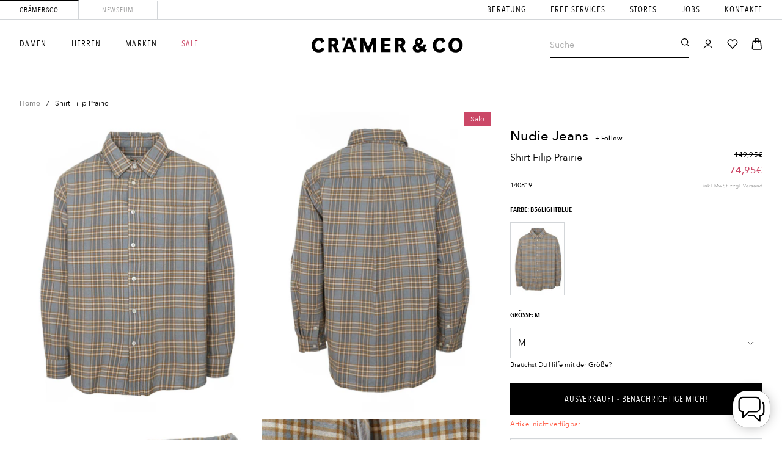

--- FILE ---
content_type: text/html; charset=utf-8
request_url: https://www.craemerco.de/products/shirt-filip-prairie
body_size: 82961
content:
<!doctype html>
<html class="no-js" lang="de">
<head>
	<script>
	window.KiwiSizing = window.KiwiSizing === undefined ? {} : window.KiwiSizing;
	KiwiSizing.shop = "cramerco.myshopify.com";
	
	
	KiwiSizing.data = {
		collections: "663482270074,611408609547,479491129611,479983010059,279409131713,611408642315,279409262785",
		tags: "Bekleidung,Hemden,Hemden\\Langarm,HERREN,Langarm,Sustainable",
		product: "8377233670411",
		vendor: "Nudie Jeans",
		type: "-Hemd",
		title: "Shirt Filip Prairie",
		images: ["\/\/www.craemerco.de\/cdn\/shop\/files\/NUD-FilipPrairieShirt-100062106-a.jpg?v=1754043359","\/\/www.craemerco.de\/cdn\/shop\/files\/NUD-FilipPrairieShirt-100062106-b.jpg?v=1754043359","\/\/www.craemerco.de\/cdn\/shop\/files\/NUD-FilipPrairieShirt-100062106-c1.jpg?v=1754043359","\/\/www.craemerco.de\/cdn\/shop\/files\/NUD-FilipPrairieShirt-100062106-c2.jpg?v=1754043359"],
	};
	
</script>

  
  
  
  





<meta charset="utf-8">
	<meta http-equiv="X-UA-Compatible" content="IE=edge">
	<meta name="viewport" content="width=device-width,initial-scale=1">
	<meta name="theme-color" content="">
	<meta name="google-site-verification" content="LeQCY5k-kg3jZ93BuckBraNt0X_YqoRHWE5dm1d_MkI" />
	<link rel="canonical" href="https://www.craemerco.de/products/shirt-filip-prairie">
	<link rel="preconnect" href="https://cdn.shopify.com" crossorigin>

	
	

	
<link rel="icon" type="image/png" href="//www.craemerco.de/cdn/shop/files/favicon_40c066b2-1b98-49bf-917b-d43446661b78_32x32.png?v=1633643693"><title>
			Nudie Jeans
		

		Shirt Filip Prairie
</title>

		<meta name="description" content="Hemd mit klassischem Kragen*Gefertigt aus weichem Karoflanell*Leicht überschnittene Schulterpartie*Aufgesetzte Knopfleiste mit Perlmuttknöpfen vorn*Weitenregulierung der Ärmelenden mit Knöpfen*Breite Rückenpasse Passe mit Cacharelfalte darunter*Schlaufe zum Aufhängen*Leicht verlängerte Rückenpartie*Abgerundeter Saum*So">
	

	

<meta property="og:site_name" content="Crämer &amp; Co">
<meta property="og:url" content="https://www.craemerco.de/products/shirt-filip-prairie">
<meta property="og:title" content="Nudie Jeans Shirt Filip Prairie">
<meta property="og:type" content="product">
<meta property="og:description" content="Hemd mit klassischem Kragen*Gefertigt aus weichem Karoflanell*Leicht überschnittene Schulterpartie*Aufgesetzte Knopfleiste mit Perlmuttknöpfen vorn*Weitenregulierung der Ärmelenden mit Knöpfen*Breite Rückenpasse Passe mit Cacharelfalte darunter*Schlaufe zum Aufhängen*Leicht verlängerte Rückenpartie*Abgerundeter Saum*So"><meta property="og:image" content="http://www.craemerco.de/cdn/shop/files/NUD-FilipPrairieShirt-100062106-a.jpg?v=1754043359">
	<meta property="og:image:secure_url" content="https://www.craemerco.de/cdn/shop/files/NUD-FilipPrairieShirt-100062106-a.jpg?v=1754043359">
	<meta property="og:image:width" content="1440">
	<meta property="og:image:height" content="1920"><meta property="og:price:amount" content="74,95">
	<meta property="og:price:currency" content="EUR"><meta name="twitter:card" content="summary_large_image">
<meta name="twitter:title" content="Nudie Jeans Shirt Filip Prairie">
<meta name="twitter:description" content="Hemd mit klassischem Kragen*Gefertigt aus weichem Karoflanell*Leicht überschnittene Schulterpartie*Aufgesetzte Knopfleiste mit Perlmuttknöpfen vorn*Weitenregulierung der Ärmelenden mit Knöpfen*Breite Rückenpasse Passe mit Cacharelfalte darunter*Schlaufe zum Aufhängen*Leicht verlängerte Rückenpartie*Abgerundeter Saum*So">



	<script src="//www.craemerco.de/cdn/shop/t/241/assets/global.js?v=149280850941594736901703054453" defer="defer"></script>

	

	<script>
	// requestIdleCallback shim https://gist.github.com/paullewis/55efe5d6f05434a96c36
	window.requestIdleCallback=window.requestIdleCallback||function(e){return setTimeout(function(){var n=Date.now();e({didTimeout:!1,timeRemaining:function(){return Math.max(0,50-(Date.now()-n))}})},1)},window.cancelIdleCallback=window.cancelIdleCallback||function(e){clearTimeout(e)};
</script>





	


				


				


				




				


				


	

	<script type="text/javascript" data-delayed-urls>
		(function () {
			var urlsToPreload = ["https:\/\/app.kiwisizing.com\/web\/js\/dist\/kiwiSizing\/plugin\/SizingPlugin.prod.js?v=330\u0026shop=cramerco.myshopify.com","\/\/open-signin.okasconcepts.com\/js\/resource.js?shop=cramerco.myshopify.com","https:\/\/chimpstatic.com\/mcjs-connected\/js\/users\/1f2ca1e8fddbda0c4c89bdd7b\/8a2acf37e8329fcf97d8aa2cb.js?shop=cramerco.myshopify.com","https:\/\/cdn.hextom.com\/js\/eventpromotionbar.js?shop=cramerco.myshopify.com","https:\/\/cdn.hextom.com\/js\/quickannouncementbar.js?shop=cramerco.myshopify.com"];
			var x = document.getElementsByTagName('script')[0];

			for (var i = 0; i < urlsToPreload.length; i++) {
				var url = urlsToPreload[i];
				if (!url) { continue; }
				var link = document.createElement('link');
				link.rel = "preload";
				link.as = "script";
				link.href = url;
				x.parentNode.insertBefore(link, x);
			}

			function loadDelayedUrls() {
				setTimeout(function () {
					window.requestIdleCallback(function () {
						var urlsToDelay = ["https:\/\/app.kiwisizing.com\/web\/js\/dist\/kiwiSizing\/plugin\/SizingPlugin.prod.js?v=330\u0026shop=cramerco.myshopify.com","\/\/open-signin.okasconcepts.com\/js\/resource.js?shop=cramerco.myshopify.com","https:\/\/cdn.hextom.com\/js\/eventpromotionbar.js?shop=cramerco.myshopify.com","https:\/\/cdn.hextom.com\/js\/quickannouncementbar.js?shop=cramerco.myshopify.com"];
						for (var j = 0; j < urlsToDelay.length; j++) {
							var url = urlsToDelay[j];
							if (!url) { continue; }
							var s = document.createElement('script');
							s.type = 'text/javascript';
							s.async = true;
							s.defer = true;
							s.src = url;
							x.parentNode.insertBefore(s, x);
						}
					})
				}, 4000)
			}

			document.addEventListener("DOMContentLoaded", loadDelayedUrls);
		})()
	</script><!-- CONTENT FOR HEADER -->
<script>window.performance && window.performance.mark && window.performance.mark('shopify.content_for_header.start');</script><meta id="shopify-digital-wallet" name="shopify-digital-wallet" content="/54409167041/digital_wallets/dialog">
<meta name="shopify-checkout-api-token" content="8d15ee4f0482828aeaf5769f40aa5c6e">
<meta id="in-context-paypal-metadata" data-shop-id="54409167041" data-venmo-supported="false" data-environment="production" data-locale="de_DE" data-paypal-v4="true" data-currency="EUR">
<link rel="alternate" type="application/json+oembed" href="https://www.craemerco.de/products/shirt-filip-prairie.oembed">
<script async="async" src="/checkouts/internal/preloads.js?locale=de-DE"></script>
<script id="apple-pay-shop-capabilities" type="application/json">{"shopId":54409167041,"countryCode":"DE","currencyCode":"EUR","merchantCapabilities":["supports3DS"],"merchantId":"gid:\/\/shopify\/Shop\/54409167041","merchantName":"Crämer \u0026 Co","requiredBillingContactFields":["postalAddress","email"],"requiredShippingContactFields":["postalAddress","email"],"shippingType":"shipping","supportedNetworks":["visa","maestro","masterCard","amex"],"total":{"type":"pending","label":"Crämer \u0026 Co","amount":"1.00"},"shopifyPaymentsEnabled":true,"supportsSubscriptions":true}</script>
<script id="shopify-features" type="application/json">{"accessToken":"8d15ee4f0482828aeaf5769f40aa5c6e","betas":["rich-media-storefront-analytics"],"domain":"www.craemerco.de","predictiveSearch":true,"shopId":54409167041,"locale":"de"}</script>
<script>var Shopify = Shopify || {};
Shopify.shop = "cramerco.myshopify.com";
Shopify.locale = "de";
Shopify.currency = {"active":"EUR","rate":"1.0"};
Shopify.country = "DE";
Shopify.theme = {"name":"Crämer-Live","id":145944641803,"schema_name":"Dawn","schema_version":"1.1.0","theme_store_id":796,"role":"main"};
Shopify.theme.handle = "null";
Shopify.theme.style = {"id":null,"handle":null};
Shopify.cdnHost = "www.craemerco.de/cdn";
Shopify.routes = Shopify.routes || {};
Shopify.routes.root = "/";</script>
<script type="module">!function(o){(o.Shopify=o.Shopify||{}).modules=!0}(window);</script>
<script>!function(o){function n(){var o=[];function n(){o.push(Array.prototype.slice.apply(arguments))}return n.q=o,n}var t=o.Shopify=o.Shopify||{};t.loadFeatures=n(),t.autoloadFeatures=n()}(window);</script>
<script id="shop-js-analytics" type="application/json">{"pageType":"product"}</script>
<script defer="defer" async type="module" src="//www.craemerco.de/cdn/shopifycloud/shop-js/modules/v2/client.init-shop-cart-sync_e98Ab_XN.de.esm.js"></script>
<script defer="defer" async type="module" src="//www.craemerco.de/cdn/shopifycloud/shop-js/modules/v2/chunk.common_Pcw9EP95.esm.js"></script>
<script defer="defer" async type="module" src="//www.craemerco.de/cdn/shopifycloud/shop-js/modules/v2/chunk.modal_CzmY4ZhL.esm.js"></script>
<script type="module">
  await import("//www.craemerco.de/cdn/shopifycloud/shop-js/modules/v2/client.init-shop-cart-sync_e98Ab_XN.de.esm.js");
await import("//www.craemerco.de/cdn/shopifycloud/shop-js/modules/v2/chunk.common_Pcw9EP95.esm.js");
await import("//www.craemerco.de/cdn/shopifycloud/shop-js/modules/v2/chunk.modal_CzmY4ZhL.esm.js");

  window.Shopify.SignInWithShop?.initShopCartSync?.({"fedCMEnabled":true,"windoidEnabled":true});

</script>
<script>(function() {
  var isLoaded = false;
  function asyncLoad() {
    if (isLoaded) return;
    isLoaded = true;
    var urls = ["https:\/\/chimpstatic.com\/mcjs-connected\/js\/users\/1f2ca1e8fddbda0c4c89bdd7b\/8a2acf37e8329fcf97d8aa2cb.js?shop=cramerco.myshopify.com"];
    for (var i = 0; i < urls.length; i++) {
      var s = document.createElement('script');
      s.type = 'text/javascript';
      s.async = true;
      s.src = urls[i];
      var x = document.getElementsByTagName('script')[0];
      x.parentNode.insertBefore(s, x);
    }
  };
  if(window.attachEvent) {
    window.attachEvent('onload', asyncLoad);
  } else {
    window.addEventListener('load', asyncLoad, false);
  }
})();</script>
<script id="__st">var __st={"a":54409167041,"offset":3600,"reqid":"08610e4a-3aeb-4b55-a7c5-dc398a86ad74-1769066267","pageurl":"www.craemerco.de\/products\/shirt-filip-prairie","u":"28687b9e3d05","p":"product","rtyp":"product","rid":8377233670411};</script>
<script>window.ShopifyPaypalV4VisibilityTracking = true;</script>
<script id="captcha-bootstrap">!function(){'use strict';const t='contact',e='account',n='new_comment',o=[[t,t],['blogs',n],['comments',n],[t,'customer']],c=[[e,'customer_login'],[e,'guest_login'],[e,'recover_customer_password'],[e,'create_customer']],r=t=>t.map((([t,e])=>`form[action*='/${t}']:not([data-nocaptcha='true']) input[name='form_type'][value='${e}']`)).join(','),a=t=>()=>t?[...document.querySelectorAll(t)].map((t=>t.form)):[];function s(){const t=[...o],e=r(t);return a(e)}const i='password',u='form_key',d=['recaptcha-v3-token','g-recaptcha-response','h-captcha-response',i],f=()=>{try{return window.sessionStorage}catch{return}},m='__shopify_v',_=t=>t.elements[u];function p(t,e,n=!1){try{const o=window.sessionStorage,c=JSON.parse(o.getItem(e)),{data:r}=function(t){const{data:e,action:n}=t;return t[m]||n?{data:e,action:n}:{data:t,action:n}}(c);for(const[e,n]of Object.entries(r))t.elements[e]&&(t.elements[e].value=n);n&&o.removeItem(e)}catch(o){console.error('form repopulation failed',{error:o})}}const l='form_type',E='cptcha';function T(t){t.dataset[E]=!0}const w=window,h=w.document,L='Shopify',v='ce_forms',y='captcha';let A=!1;((t,e)=>{const n=(g='f06e6c50-85a8-45c8-87d0-21a2b65856fe',I='https://cdn.shopify.com/shopifycloud/storefront-forms-hcaptcha/ce_storefront_forms_captcha_hcaptcha.v1.5.2.iife.js',D={infoText:'Durch hCaptcha geschützt',privacyText:'Datenschutz',termsText:'Allgemeine Geschäftsbedingungen'},(t,e,n)=>{const o=w[L][v],c=o.bindForm;if(c)return c(t,g,e,D).then(n);var r;o.q.push([[t,g,e,D],n]),r=I,A||(h.body.append(Object.assign(h.createElement('script'),{id:'captcha-provider',async:!0,src:r})),A=!0)});var g,I,D;w[L]=w[L]||{},w[L][v]=w[L][v]||{},w[L][v].q=[],w[L][y]=w[L][y]||{},w[L][y].protect=function(t,e){n(t,void 0,e),T(t)},Object.freeze(w[L][y]),function(t,e,n,w,h,L){const[v,y,A,g]=function(t,e,n){const i=e?o:[],u=t?c:[],d=[...i,...u],f=r(d),m=r(i),_=r(d.filter((([t,e])=>n.includes(e))));return[a(f),a(m),a(_),s()]}(w,h,L),I=t=>{const e=t.target;return e instanceof HTMLFormElement?e:e&&e.form},D=t=>v().includes(t);t.addEventListener('submit',(t=>{const e=I(t);if(!e)return;const n=D(e)&&!e.dataset.hcaptchaBound&&!e.dataset.recaptchaBound,o=_(e),c=g().includes(e)&&(!o||!o.value);(n||c)&&t.preventDefault(),c&&!n&&(function(t){try{if(!f())return;!function(t){const e=f();if(!e)return;const n=_(t);if(!n)return;const o=n.value;o&&e.removeItem(o)}(t);const e=Array.from(Array(32),(()=>Math.random().toString(36)[2])).join('');!function(t,e){_(t)||t.append(Object.assign(document.createElement('input'),{type:'hidden',name:u})),t.elements[u].value=e}(t,e),function(t,e){const n=f();if(!n)return;const o=[...t.querySelectorAll(`input[type='${i}']`)].map((({name:t})=>t)),c=[...d,...o],r={};for(const[a,s]of new FormData(t).entries())c.includes(a)||(r[a]=s);n.setItem(e,JSON.stringify({[m]:1,action:t.action,data:r}))}(t,e)}catch(e){console.error('failed to persist form',e)}}(e),e.submit())}));const S=(t,e)=>{t&&!t.dataset[E]&&(n(t,e.some((e=>e===t))),T(t))};for(const o of['focusin','change'])t.addEventListener(o,(t=>{const e=I(t);D(e)&&S(e,y())}));const B=e.get('form_key'),M=e.get(l),P=B&&M;t.addEventListener('DOMContentLoaded',(()=>{const t=y();if(P)for(const e of t)e.elements[l].value===M&&p(e,B);[...new Set([...A(),...v().filter((t=>'true'===t.dataset.shopifyCaptcha))])].forEach((e=>S(e,t)))}))}(h,new URLSearchParams(w.location.search),n,t,e,['guest_login'])})(!1,!0)}();</script>
<script integrity="sha256-4kQ18oKyAcykRKYeNunJcIwy7WH5gtpwJnB7kiuLZ1E=" data-source-attribution="shopify.loadfeatures" defer="defer" src="//www.craemerco.de/cdn/shopifycloud/storefront/assets/storefront/load_feature-a0a9edcb.js" crossorigin="anonymous"></script>
<script data-source-attribution="shopify.dynamic_checkout.dynamic.init">var Shopify=Shopify||{};Shopify.PaymentButton=Shopify.PaymentButton||{isStorefrontPortableWallets:!0,init:function(){window.Shopify.PaymentButton.init=function(){};var t=document.createElement("script");t.src="https://www.craemerco.de/cdn/shopifycloud/portable-wallets/latest/portable-wallets.de.js",t.type="module",document.head.appendChild(t)}};
</script>
<script data-source-attribution="shopify.dynamic_checkout.buyer_consent">
  function portableWalletsHideBuyerConsent(e){var t=document.getElementById("shopify-buyer-consent"),n=document.getElementById("shopify-subscription-policy-button");t&&n&&(t.classList.add("hidden"),t.setAttribute("aria-hidden","true"),n.removeEventListener("click",e))}function portableWalletsShowBuyerConsent(e){var t=document.getElementById("shopify-buyer-consent"),n=document.getElementById("shopify-subscription-policy-button");t&&n&&(t.classList.remove("hidden"),t.removeAttribute("aria-hidden"),n.addEventListener("click",e))}window.Shopify?.PaymentButton&&(window.Shopify.PaymentButton.hideBuyerConsent=portableWalletsHideBuyerConsent,window.Shopify.PaymentButton.showBuyerConsent=portableWalletsShowBuyerConsent);
</script>
<script data-source-attribution="shopify.dynamic_checkout.cart.bootstrap">document.addEventListener("DOMContentLoaded",(function(){function t(){return document.querySelector("shopify-accelerated-checkout-cart, shopify-accelerated-checkout")}if(t())Shopify.PaymentButton.init();else{new MutationObserver((function(e,n){t()&&(Shopify.PaymentButton.init(),n.disconnect())})).observe(document.body,{childList:!0,subtree:!0})}}));
</script>
<link id="shopify-accelerated-checkout-styles" rel="stylesheet" media="screen" href="https://www.craemerco.de/cdn/shopifycloud/portable-wallets/latest/accelerated-checkout-backwards-compat.css" crossorigin="anonymous">
<style id="shopify-accelerated-checkout-cart">
        #shopify-buyer-consent {
  margin-top: 1em;
  display: inline-block;
  width: 100%;
}

#shopify-buyer-consent.hidden {
  display: none;
}

#shopify-subscription-policy-button {
  background: none;
  border: none;
  padding: 0;
  text-decoration: underline;
  font-size: inherit;
  cursor: pointer;
}

#shopify-subscription-policy-button::before {
  box-shadow: none;
}

      </style>

<script>window.performance && window.performance.mark && window.performance.mark('shopify.content_for_header.end');</script>
<!-- END CONTENT FOR HEADER -->


	<script>
	window.addEventListener("DOMContentLoaded", function () {
		function feedback() {
			const p = window.Shopify.customerPrivacy;
			console.log(`Tracking ${p.userCanBeTracked() ? "en" : "dis"}abled`);
		}

		window.Shopify.loadFeatures(
			[
				{
					name: "consent-tracking-api",
					version: "0.1",
				},
			],
			function (error) {
				if (error) throw error;
				if ("Cookiebot" in window)
					if (Cookiebot.consented || Cookiebot.declined) {
						window.Shopify.customerPrivacy?.setTrackingConsent(!Cookiebot.declined, feedback);
						return;
					}
				window.Shopify.customerPrivacy?.setTrackingConsent(false, feedback);
			}
		);

		window.addEventListener("CookiebotOnConsentReady", function () {
			window.Shopify.customerPrivacy?.setTrackingConsent(!Cookiebot.declined, feedback);
		});
	})
</script>

<link href="//www.craemerco.de/cdn/shop/t/241/assets/base.css?v=69547944316755170321703054398" rel="stylesheet" type="text/css" media="all" />
	<link href="//www.craemerco.de/cdn/shop/t/241/assets/custom.css?v=39015141743666843511736858248" rel="stylesheet" type="text/css" media="all" />
<!-- START Acuity Scheduling -->
<link
  rel="preload stylesheet"
  as="style"
  href="https://embed.acuityscheduling.com/embed/button/23669311.css"
  id="acuity-button-styles"
>
<script src="https://embed.acuityscheduling.com/embed/button/23669311.js" async></script>
<!-- END Acuity Scheduling -->

<!-- START boost-pfs-filter-css --><link rel="preload stylesheet" href="//www.craemerco.de/cdn/shop/t/241/assets/boost-pfs-instant-search.css?v=60543434985005725031703054701" as="style"><link href="//www.craemerco.de/cdn/shop/t/241/assets/boost-pfs-custom.css?v=179993245487106493031703054701" rel="stylesheet" type="text/css" media="all" />
<style data-id="boost-pfs-style" type="text/css">
    .boost-pfs-filter-option-title-text {}

   .boost-pfs-filter-tree-v .boost-pfs-filter-option-title-text:before {}
    .boost-pfs-filter-tree-v .boost-pfs-filter-option.boost-pfs-filter-option-collapsed .boost-pfs-filter-option-title-text:before {}
    .boost-pfs-filter-tree-h .boost-pfs-filter-option-title-heading:before {}

    .boost-pfs-filter-refine-by .boost-pfs-filter-option-title h3 {}

    .boost-pfs-filter-option-content .boost-pfs-filter-option-item-list .boost-pfs-filter-option-item button,
    .boost-pfs-filter-option-content .boost-pfs-filter-option-item-list .boost-pfs-filter-option-item .boost-pfs-filter-button,
    .boost-pfs-filter-option-range-amount input,
    .boost-pfs-filter-tree-v .boost-pfs-filter-refine-by .boost-pfs-filter-refine-by-items .refine-by-item,
    .boost-pfs-filter-refine-by-wrapper-v .boost-pfs-filter-refine-by .boost-pfs-filter-refine-by-items .refine-by-item,
    .boost-pfs-filter-refine-by .boost-pfs-filter-option-title,
    .boost-pfs-filter-refine-by .boost-pfs-filter-refine-by-items .refine-by-item>a,
    .boost-pfs-filter-refine-by>span,
    .boost-pfs-filter-clear,
    .boost-pfs-filter-clear-all{}
    .boost-pfs-filter-tree-h .boost-pfs-filter-pc .boost-pfs-filter-refine-by-items .refine-by-item .boost-pfs-filter-clear .refine-by-type, 
    .boost-pfs-filter-refine-by-wrapper-h .boost-pfs-filter-pc .boost-pfs-filter-refine-by-items .refine-by-item .boost-pfs-filter-clear .refine-by-type {}

    .boost-pfs-filter-option-multi-level-collections .boost-pfs-filter-option-multi-level-list .boost-pfs-filter-option-item .boost-pfs-filter-button-arrow .boost-pfs-arrow:before,
    .boost-pfs-filter-option-multi-level-tag .boost-pfs-filter-option-multi-level-list .boost-pfs-filter-option-item .boost-pfs-filter-button-arrow .boost-pfs-arrow:before {}

    .boost-pfs-filter-refine-by-wrapper-v .boost-pfs-filter-refine-by .boost-pfs-filter-refine-by-items .refine-by-item .boost-pfs-filter-clear:after, 
    .boost-pfs-filter-refine-by-wrapper-v .boost-pfs-filter-refine-by .boost-pfs-filter-refine-by-items .refine-by-item .boost-pfs-filter-clear:before, 
    .boost-pfs-filter-tree-v .boost-pfs-filter-refine-by .boost-pfs-filter-refine-by-items .refine-by-item .boost-pfs-filter-clear:after, 
    .boost-pfs-filter-tree-v .boost-pfs-filter-refine-by .boost-pfs-filter-refine-by-items .refine-by-item .boost-pfs-filter-clear:before,
    .boost-pfs-filter-refine-by-wrapper-h .boost-pfs-filter-pc .boost-pfs-filter-refine-by-items .refine-by-item .boost-pfs-filter-clear:after, 
    .boost-pfs-filter-refine-by-wrapper-h .boost-pfs-filter-pc .boost-pfs-filter-refine-by-items .refine-by-item .boost-pfs-filter-clear:before, 
    .boost-pfs-filter-tree-h .boost-pfs-filter-pc .boost-pfs-filter-refine-by-items .refine-by-item .boost-pfs-filter-clear:after, 
    .boost-pfs-filter-tree-h .boost-pfs-filter-pc .boost-pfs-filter-refine-by-items .refine-by-item .boost-pfs-filter-clear:before {}
    .boost-pfs-filter-option-range-slider .noUi-value-horizontal {}

    .boost-pfs-filter-tree-mobile-button button,
    .boost-pfs-filter-top-sorting-mobile button {}
    .boost-pfs-filter-top-sorting-mobile button>span:after {}
  </style><!-- END boost-pfs-filter-css -->


  <!-- START Kiwi Sizing --><script>
	window.KiwiSizing = window.KiwiSizing === undefined ? {} : window.KiwiSizing;
	KiwiSizing.shop = "cramerco.myshopify.com";
	
	
	KiwiSizing.data = {
		collections: "663482270074,611408609547,479491129611,479983010059,279409131713,611408642315,279409262785",
		tags: "Bekleidung,Hemden,Hemden\\Langarm,HERREN,Langarm,Sustainable",
		product: "8377233670411",
		vendor: "Nudie Jeans",
		type: "-Hemd",
		title: "Shirt Filip Prairie",
		images: ["\/\/www.craemerco.de\/cdn\/shop\/files\/NUD-FilipPrairieShirt-100062106-a.jpg?v=1754043359","\/\/www.craemerco.de\/cdn\/shop\/files\/NUD-FilipPrairieShirt-100062106-b.jpg?v=1754043359","\/\/www.craemerco.de\/cdn\/shop\/files\/NUD-FilipPrairieShirt-100062106-c1.jpg?v=1754043359","\/\/www.craemerco.de\/cdn\/shop\/files\/NUD-FilipPrairieShirt-100062106-c2.jpg?v=1754043359"],
	};
	
</script>
<!-- END Kiwi Sizing -->


<!-- START Nosto.js -->
<script type="text/javascript">
  (() => {window.nostojs=window.nostojs||(cb => {(window.nostojs.q=window.nostojs.q||[]).push(cb);});})();
</script>

<!--
<script type="text/javascript">
  nostojs(api => api.setAutoLoad(false));
</script>
--><script src="//connect.nosto.com/include/shopify-54409167041" async></script>


<div class="nosto_market" style="display:none">
    <span class="id">206012609</span>
    <span class="locale">de</span>
</div>





<div class="nosto_page_type" style="display:none">product</div>
<div class="nosto_product" style="display:none">
    <span class="url">https://www.craemerco.de/products/shirt-filip-prairie</span>
    <span class="product_id">8377233670411</span>
    <span class="name">Shirt Filip Prairie</span>
    <span class="price">74,95</span>
    <span class="image_url">//www.craemerco.de/cdn/shop/files/NUD-FilipPrairieShirt-100062106-a.jpg?v=1754043359</span>
    <span class="thumb_url">//www.craemerco.de/cdn/shop/files/NUD-FilipPrairieShirt-100062106-a_large.jpg?v=1754043359</span>
    <span class="price_currency_code">EUR</span>
    
    <span class="availability">OutOfStock</span>
    
    <span class="category">-Hemd</span>
    
    <span class="category_id">663482270074</span>
    <span class="category">4.ADVENTS-DEAL|Sale-2024</span>
    
    <span class="category_id">611408609547</span>
    <span class="category">Best Selling Products</span>
    
    <span class="category_id">479491129611</span>
    <span class="category">Discount10/Flash-Deal1</span>
    
    <span class="category_id">479983010059</span>
    <span class="category">Discount16/10YRSAccessoires/Home&Living/Damen</span>
    
    <span class="category_id">279409131713</span>
    <span class="category">Herren - Sustainable</span>
    
    <span class="category_id">611408642315</span>
    <span class="category">Newest Products</span>
    
    <span class="category_id">279409262785</span>
    <span class="category">Sustainable</span>
    
    <span class="description">Hemd mit klassischem Kragen*Gefertigt aus weichem Karoflanell*Leicht überschnittene Schulterpartie*Aufgesetzte Knopfleiste mit Perlmuttknöpfen vorn*Weitenregulierung der Ärmelenden mit Knöpfen*Breite Rückenpasse Passe mit Cacharelfalte darunter*Schlaufe zum Aufhängen*Leicht verlängerte Rückenpartie*Abgerundeter Saum*Softe Haptik*Gerader Schnitt sowie lockere Passform*Länge: etwa hüftlang</span>
    
    <span class="list_price">149,95</span>
    
    <span class="brand">Nudie Jeans</span>
    
    <span class="tag1">Bekleidung</span>
    
    <span class="tag1">Hemden</span>
    
    <span class="tag1">Hemden\Langarm</span>
    
    <span class="tag1">HERREN</span>
    
    <span class="tag1">Langarm</span>
    
    <span class="tag1">Sustainable</span>
    
    
    <span class="tag3"></span>
    
    
    
    
    <span class="alternate_image_url">//www.craemerco.de/cdn/shop/files/NUD-FilipPrairieShirt-100062106-b.jpg?v=1754043359</span>
    
    
    
    <span class="alternate_image_url">//www.craemerco.de/cdn/shop/files/NUD-FilipPrairieShirt-100062106-c1.jpg?v=1754043359</span>
    
    
    
    <span class="alternate_image_url">//www.craemerco.de/cdn/shop/files/NUD-FilipPrairieShirt-100062106-c2.jpg?v=1754043359</span>
    
    
    
    <span class="nosto_sku">
      <span class="id">44724915667211</span>
      <span class="name">B56LightBlue / M</span>
      <span class="price">74,95</span>
      <span class="list_price">149,95</span>
      <span class="image_url">//www.craemerco.de/cdn/shop/files/NUD-FilipPrairieShirt-100062106-a.jpg?v=1754043359</span>
      <span class="url">https://www.craemerco.de/products/shirt-filip-prairie?variant=44724915667211</span>
      
      <span class="availability">OutOfStock</span>
      
      <span class="custom_fields">
        
        
        <span class="Farbe">B56LightBlue</span>
        
        
        
        <span class="Größe">M</span>
        
        
      </span>
    </span>
    
    <span class="nosto_sku">
      <span class="id">44724915601675</span>
      <span class="name">B56LightBlue / S</span>
      <span class="price">74,95</span>
      <span class="list_price">149,95</span>
      <span class="image_url">//www.craemerco.de/cdn/shop/files/NUD-FilipPrairieShirt-100062106-a.jpg?v=1754043359</span>
      <span class="url">https://www.craemerco.de/products/shirt-filip-prairie?variant=44724915601675</span>
      
      <span class="availability">OutOfStock</span>
      
      <span class="custom_fields">
        
        
        <span class="Farbe">B56LightBlue</span>
        
        
        
        <span class="Größe">S</span>
        
        
      </span>
    </span>
    
    <span class="nosto_sku">
      <span class="id">44724915634443</span>
      <span class="name">B56LightBlue / XL</span>
      <span class="price">74,95</span>
      <span class="list_price">149,95</span>
      <span class="image_url">//www.craemerco.de/cdn/shop/files/NUD-FilipPrairieShirt-100062106-a.jpg?v=1754043359</span>
      <span class="url">https://www.craemerco.de/products/shirt-filip-prairie?variant=44724915634443</span>
      
      <span class="availability">OutOfStock</span>
      
      <span class="custom_fields">
        
        
        <span class="Farbe">B56LightBlue</span>
        
        
        
        <span class="Größe">XL</span>
        
        
      </span>
    </span>
    
    <span class="nosto_sku">
      <span class="id">44724915568907</span>
      <span class="name">B56LightBlue / L</span>
      <span class="price">74,95</span>
      <span class="list_price">149,95</span>
      <span class="image_url">//www.craemerco.de/cdn/shop/files/NUD-FilipPrairieShirt-100062106-a.jpg?v=1754043359</span>
      <span class="url">https://www.craemerco.de/products/shirt-filip-prairie?variant=44724915568907</span>
      
      <span class="availability">OutOfStock</span>
      
      <span class="custom_fields">
        
        
        <span class="Farbe">B56LightBlue</span>
        
        
        
        <span class="Größe">L</span>
        
        
      </span>
    </span>
    
</div>







<div class="nosto_cart" style="display:none">
    
    
    
</div>















<div class="nosto_variation" style="display: none;">EUR</div>













<!-- END Nosto.js --><meta property="theme:template" content="product"><link rel="preload stylesheet" as="style" href="//www.craemerco.de/cdn/shop/t/241/assets/main.build.min.css?v=693760168350415661713868776"><meta name="viewport" content="width=device-width, initial-scale=1.0, maximum-scale=1.0, user-scalable=no"><script>
		document.documentElement.className = document.documentElement.className.replace('no-js', 'js');
	</script>

	

	
		
			<link rel="preload" href="//www.craemerco.de/cdn/shop/files/NUD-FilipPrairieShirt-100062106-a_540x.jpg?v=1754043359" as="image">
		
	

	

	

	<script>
		const redirect_cookie_value_female = "female";
		const redirect_cookie_value_male = "male";

		const redirect_link_female = "/pages/women";
		const redirect_link_male = "/pages/men";

		initRedirectByCookie();

		function initRedirectByCookie() {
			if (!redirect_link_female || !redirect_link_male) {
				return null;
			}

			redirectByCookie();
		}

		function redirectByCookie() {
			let currentUrl = window.location.pathname;

			if (currentUrl !== "/") {
				return null;
			}

			let cookie = getCookie("preferredGender");

			if (!cookie) {
				return false;
			}

			let url = null;

			switch (cookie) {
				case redirect_cookie_value_female:
					url = redirect_link_female;
					break;
				case redirect_cookie_value_male:
					url = redirect_link_male;
					break;
				default:
					return null;
			}

			if (!url) {
				return null;
			}

			window.location = url;
		}

		function getCookie(name) {
			let matches = document.cookie.match(new RegExp(
				"(?:^|; )" + name.replace(/([\.$?*|{}\(\)\[\]\\\/\+^])/g, '\\$1') + "=([^;]*)"
			));
			return matches ? decodeURIComponent(matches[1]) : undefined;
		}
	</script>

	<script>
	var Globo = Globo || {};
    var globoFormbuilderRecaptchaInit = function(){};
    Globo.FormBuilder = Globo.FormBuilder || {};
    Globo.FormBuilder.url = "https://form.globosoftware.net";
    Globo.FormBuilder.shop = {
        settings : {
            reCaptcha : {
                siteKey : '',
                recaptchaType : 'v2',
                languageCode : 'de'
            },
            hideWaterMark : false,
            encryptionFormId : true,
            copyright: `Powered by Globo <a href="https://apps.shopify.com/form-builder-contact-form" target="_blank">Contact Form</a>`,
            scrollTop: true,
            additionalColumns: []        },
        pricing:{
            features:{
                fileUpload : 2,
                removeCopyright : false,
                bulkOrderForm: false,
                cartForm: false,
            }
        },
        configuration: {
            money_format:  "{{amount_with_comma_separator}}€"
        },
        encryption_form_id : true
    };
    Globo.FormBuilder.forms = [];

    
    Globo.FormBuilder.page = {
        title : document.title.replaceAll('"', "'"),
        href : window.location.href,
        type: "product"
    };
    
    Globo.FormBuilder.product= {
        title : `Shirt Filip Prairie`,
        type : `-Hemd`,
        vendor : `Nudie Jeans`
    }
    
    Globo.FormBuilder.assetFormUrls = [];
            Globo.FormBuilder.assetFormUrls[62342] = "//www.craemerco.de/cdn/shop/t/241/assets/globo.formbuilder.data.62342.js?v=102595902032349442991703054528";
            
    
    window.Globo.FormBuilder.forms = [];
        
        
        
        window.Globo.FormBuilder.forms[62342] = {"62342":{"elements":[{"id":"group-1","type":"group","label":"Page 1","description":"","elements":[{"id":"text","type":"text","label":"Vorname","placeholder":"Vorname*","description":"","limitCharacters":false,"characters":100,"hideLabel":false,"keepPositionLabel":false,"required":true,"ifHideLabel":false,"inputIcon":"","columnWidth":50},{"id":"text-2","type":"text","label":"Nachname","placeholder":"Nachname*","description":"","limitCharacters":false,"characters":100,"hideLabel":false,"keepPositionLabel":false,"required":false,"ifHideLabel":false,"inputIcon":"","columnWidth":50,"conditionalField":false},{"id":"phone","type":"phone","label":"Telefonnummer","placeholder":"Telefonnummer*","description":"","validatePhone":false,"onlyShowFlag":false,"defaultCountryCode":"us","limitCharacters":false,"characters":100,"hideLabel":false,"keepPositionLabel":false,"required":true,"ifHideLabel":false,"inputIcon":"","columnWidth":50,"conditionalField":false},{"id":"email","type":"email","label":"Email","placeholder":"Email*","description":"","limitCharacters":false,"characters":100,"hideLabel":false,"keepPositionLabel":false,"required":true,"ifHideLabel":false,"inputIcon":"","columnWidth":50,"conditionalField":false},{"id":"select","type":"select","label":"Art der gewünschten Beschäftigung","placeholder":"Bitte auswählen","options":"Vollzeit\nTeilzeit\nMinijob","defaultOption":"","description":"","hideLabel":false,"keepPositionLabel":false,"required":false,"ifHideLabel":false,"inputIcon":"","columnWidth":100,"conditionalField":false},{"id":"textarea","type":"textarea","label":"Deine Nachricht an uns","placeholder":"Nachricht*","description":"","limitCharacters":false,"characters":100,"hideLabel":false,"keepPositionLabel":false,"required":true,"ifHideLabel":false,"columnWidth":100,"conditionalField":false,"onlyShowIf":false,"select":false},{"id":"file","type":"file","label":"Lebenslauf\/Zeugnisse\/Urkunden","button-text":"Choose file","placeholder":"","allowed-multiple":true,"allowed-extensions":["jpg","jpeg","png","pdf"],"description":"","uploadPending":"File is uploading. Please wait a second...","uploadSuccess":"File uploaded successfully","hideLabel":false,"keepPositionLabel":false,"required":true,"ifHideLabel":false,"inputIcon":"","columnWidth":100,"conditionalField":false,"onlyShowIf":false,"select":false},{"id":"html-1","type":"html","html":{"de":"\u003cdiv\u003e\nInformationen über die Verarbeitung Ihrer personenbezogenen Daten entnehmen Sie bitte den \u003ca href=\"https:\/\/www.craemerco.de\/pages\/datenschutz\" target=\"_blank\"\u003eDatenschutzhinweisen\u003c\/a\u003e\u003c\/div\u003e","en":"\u003cdiv\u003e\nInformationen über die Verarbeitung Ihrer personenbezogenen Daten entnehmen Sie bitte den \u003ca href=\"https:\/\/www.craemerco.de\/pages\/datenschutz\" target=\"_blank\"\u003eDatenschutzhinweisen\u003c\/a\u003e\u003c\/div\u003e"},"columnWidth":100,"displayType":"show","displayDisjunctive":false,"conditionalField":false}]}],"errorMessage":{"required":"Diese Feld ist ein Pflichtfeld","invalid":"Ungültig","invalidName":"Ungültiger Name","invalidEmail":"Ungültige Email","invalidURL":"Ungültige URL","invalidPhone":"Ungültige Telefonnummer","invalidNumber":"Ungültige Nummer","invalidPassword":"Ungültiges Passwort","confirmPasswordNotMatch":"Bestätigungspasswort stimmt nicht über ein","customerAlreadyExists":"Kunde bereits vorhanden","fileSizeLimit":"Dateigrößenlimit überschritten","fileNotAllowed":"Dateianhang nicht erlaubt","requiredCaptcha":"Bitte Captcha durchführen","requiredProducts":"Bitte Produkt auswählen","limitQuantity":"Es sind nicht mehr ausreichend Produkte auf Lager","shopifyInvalidPhone":"Telefon - Geben Sie eine gültige Telefonnummer ein, um diese Liefermethode zu verwenden","shopifyPhoneHasAlready":"Telefon - Telefon wurde bereits vergeben","shopifyInvalidProvice":"adressen.provinz - ist nicht gültig","otherError":"Es ist etwas schief gelaufen, versuche es später erneut."},"appearance":{"layout":"boxed","width":600,"style":"classic","mainColor":"#EB1256","headingColor":"#000","labelColor":"#000","descriptionColor":"#6c757d","optionColor":"#000","paragraphColor":"#000","paragraphBackground":"#fff","background":"none","backgroundColor":"#FFF","backgroundImage":"","backgroundImageAlignment":"middle","floatingIcon":"\u003csvg aria-hidden=\"true\" focusable=\"false\" data-prefix=\"far\" data-icon=\"envelope\" class=\"svg-inline--fa fa-envelope fa-w-16\" role=\"img\" xmlns=\"http:\/\/www.w3.org\/2000\/svg\" viewBox=\"0 0 512 512\"\u003e\u003cpath fill=\"currentColor\" d=\"M464 64H48C21.49 64 0 85.49 0 112v288c0 26.51 21.49 48 48 48h416c26.51 0 48-21.49 48-48V112c0-26.51-21.49-48-48-48zm0 48v40.805c-22.422 18.259-58.168 46.651-134.587 106.49-16.841 13.247-50.201 45.072-73.413 44.701-23.208.375-56.579-31.459-73.413-44.701C106.18 199.465 70.425 171.067 48 152.805V112h416zM48 400V214.398c22.914 18.251 55.409 43.862 104.938 82.646 21.857 17.205 60.134 55.186 103.062 54.955 42.717.231 80.509-37.199 103.053-54.947 49.528-38.783 82.032-64.401 104.947-82.653V400H48z\"\u003e\u003c\/path\u003e\u003c\/svg\u003e","floatingText":"","displayOnAllPage":false,"position":"bottom right","formType":"normalForm","newTemplate":false,"colorScheme":{"solidButton":{"red":235,"green":18,"blue":86},"solidButtonLabel":{"red":255,"green":255,"blue":255},"text":{"red":0,"green":0,"blue":0},"outlineButton":{"red":235,"green":18,"blue":86},"background":null}},"afterSubmit":{"action":"clearForm","message":"\u003ch4\u003eHerzlichen Dank für Deine Bewerbung!\u0026nbsp;\u003c\/h4\u003e\u003cp\u003e\u003cbr\u003e\u003c\/p\u003e\u003cp\u003eWir freuen uns über Dein Interesse an Crämer \u0026amp; Co.\u003c\/p\u003e\u003cp\u003e\u003cbr\u003e\u003c\/p\u003e\u003cp\u003eUnsere Kollegen aus der Personalabteilung prüfen Deine Unterlagen und kontaktieren Dich anschließend.\u003c\/p\u003e\u003cp\u003e\u003cbr\u003e\u003c\/p\u003e\u003cp\u003eWir wünschen einen schönen Tag!\u003c\/p\u003e","redirectUrl":"","enableGa":false,"gaEventCategory":"Form Builder by Globo","gaEventAction":"Submit","gaEventLabel":"Contact us form","enableFpx":false,"fpxTrackerName":""},"accountPage":{"showAccountDetail":false,"registrationPage":false,"editAccountPage":false,"header":"Header","active":false,"title":"Kontodetails","headerDescription":"Füllen Sie das Formular aus, um die Kontoinformationen zu ändern","afterUpdate":"Meldung nach Update","message":"\u003ch5\u003eKonto erfolgreich bearbeitet!\u003c\/h5\u003e","footer":"Fusszeile","updateText":"Update","footerDescription":""},"footer":{"description":"","previousText":"Previous","nextText":"Next","submitText":"Absenden","resetButton":false,"resetButtonText":"Reset","submitFullWidth":false,"submitAlignment":"left"},"header":{"active":true,"title":"Contact us","description":"Leave your message and we'll get back to you shortly."},"isStepByStepForm":true,"publish":{"requiredLogin":false,"requiredLoginMessage":"Bitte \u003ca href='\/account\/login' title='login'\u003eanmelden\u003c\/a\u003e um fortzufahren","publishType":"embedCode","embedCode":"\u003cdiv class=\"globo-formbuilder\" data-id=\"NjIzNDI=\"\u003e\u003c\/div\u003e","shortCode":"{formbuilder:NjIzNDI=}","popup":"\u003cbutton class=\"globo-formbuilder-open\" data-id=\"NjIzNDI=\"\u003eOpen form\u003c\/button\u003e","lightbox":"\u003cdiv class=\"globo-form-publish-modal lightbox hidden\" data-id=\"NjIzNDI=\"\u003e\u003cdiv class=\"globo-form-modal-content\"\u003e\u003cdiv class=\"globo-formbuilder\" data-id=\"NjIzNDI=\"\u003e\u003c\/div\u003e\u003c\/div\u003e\u003c\/div\u003e","enableAddShortCode":false,"selectPage":"index","selectPositionOnPage":"top","selectTime":"forever","setCookie":"1","setCookieHours":"1","setCookieWeeks":"1"},"reCaptcha":{"enable":false,"note":"Please make sure that you have set Google reCaptcha v2 Site key and Secret key in \u003ca href=\"\/admin\/settings\"\u003eSettings\u003c\/a\u003e"},"html":"\n\u003cdiv class=\"globo-form boxed-form globo-form-id-62342 \" data-locale=\"de\" \u003e\n\n\u003cstyle\u003e\n\n\n    :root .globo-form-app[data-id=\"62342\"]{\n        \n        --gfb-color-solidButton: 235,18,86;\n        --gfb-color-solidButtonColor: rgb(var(--gfb-color-solidButton));\n        --gfb-color-solidButtonLabel: 255,255,255;\n        --gfb-color-solidButtonLabelColor: rgb(var(--gfb-color-solidButtonLabel));\n        --gfb-color-text: 0,0,0;\n        --gfb-color-textColor: rgb(var(--gfb-color-text));\n        --gfb-color-outlineButton: 235,18,86;\n        --gfb-color-outlineButtonColor: rgb(var(--gfb-color-outlineButton));\n        --gfb-color-background: ,,;\n        --gfb-color-backgroundColor: rgb(var(--gfb-color-background));\n        \n        --gfb-main-color: #EB1256;\n        --gfb-primary-color: var(--gfb-color-solidButtonColor, var(--gfb-main-color));\n        --gfb-primary-text-color: var(--gfb-color-solidButtonLabelColor, #FFF);\n        --gfb-form-width: 600px;\n        --gfb-font-family: inherit;\n        --gfb-font-style: inherit;\n        --gfb--image: 40%;\n        --gfb-image-ratio-draft: var(--gfb--image);\n        --gfb-image-ratio: var(--gfb-image-ratio-draft);\n        \n        --gfb-bg-temp-color: #FFF;\n        --gfb-bg-position: middle;\n        \n        --gfb-bg-color: var(--gfb-color-backgroundColor, var(--gfb-bg-temp-color));\n        \n    }\n    \n.globo-form-id-62342 .globo-form-app{\n    max-width: 600px;\n    width: -webkit-fill-available;\n    \n    background-color: unset;\n    \n    \n}\n\n.globo-form-id-62342 .globo-form-app .globo-heading{\n    color: var(--gfb-color-textColor, #000)\n}\n\n\n\n.globo-form-id-62342 .globo-form-app .globo-description,\n.globo-form-id-62342 .globo-form-app .header .globo-description{\n    --gfb-color-description: rgba(var(--gfb-color-text), 0.8);\n    color: var(--gfb-color-description, #6c757d);\n}\n.globo-form-id-62342 .globo-form-app .globo-label,\n.globo-form-id-62342 .globo-form-app .globo-form-control label.globo-label,\n.globo-form-id-62342 .globo-form-app .globo-form-control label.globo-label span.label-content{\n    color: var(--gfb-color-textColor, #000);\n    text-align: left;\n}\n.globo-form-id-62342 .globo-form-app .globo-label.globo-position-label{\n    height: 20px !important;\n}\n.globo-form-id-62342 .globo-form-app .globo-form-control .help-text.globo-description,\n.globo-form-id-62342 .globo-form-app .globo-form-control span.globo-description{\n    --gfb-color-description: rgba(var(--gfb-color-text), 0.8);\n    color: var(--gfb-color-description, #6c757d);\n}\n.globo-form-id-62342 .globo-form-app .globo-form-control .checkbox-wrapper .globo-option,\n.globo-form-id-62342 .globo-form-app .globo-form-control .radio-wrapper .globo-option\n{\n    color: var(--gfb-color-textColor, #000);\n}\n.globo-form-id-62342 .globo-form-app .footer,\n.globo-form-id-62342 .globo-form-app .gfb__footer{\n    text-align:left;\n}\n.globo-form-id-62342 .globo-form-app .footer button,\n.globo-form-id-62342 .globo-form-app .gfb__footer button{\n    border:1px solid var(--gfb-primary-color);\n    \n}\n.globo-form-id-62342 .globo-form-app .footer button.submit,\n.globo-form-id-62342 .globo-form-app .gfb__footer button.submit\n.globo-form-id-62342 .globo-form-app .footer button.checkout,\n.globo-form-id-62342 .globo-form-app .gfb__footer button.checkout,\n.globo-form-id-62342 .globo-form-app .footer button.action.loading .spinner,\n.globo-form-id-62342 .globo-form-app .gfb__footer button.action.loading .spinner{\n    background-color: var(--gfb-primary-color);\n    color : #ffffff;\n}\n.globo-form-id-62342 .globo-form-app .globo-form-control .star-rating\u003efieldset:not(:checked)\u003elabel:before {\n    content: url('data:image\/svg+xml; utf8, \u003csvg aria-hidden=\"true\" focusable=\"false\" data-prefix=\"far\" data-icon=\"star\" class=\"svg-inline--fa fa-star fa-w-18\" role=\"img\" xmlns=\"http:\/\/www.w3.org\/2000\/svg\" viewBox=\"0 0 576 512\"\u003e\u003cpath fill=\"%23EB1256\" d=\"M528.1 171.5L382 150.2 316.7 17.8c-11.7-23.6-45.6-23.9-57.4 0L194 150.2 47.9 171.5c-26.2 3.8-36.7 36.1-17.7 54.6l105.7 103-25 145.5c-4.5 26.3 23.2 46 46.4 33.7L288 439.6l130.7 68.7c23.2 12.2 50.9-7.4 46.4-33.7l-25-145.5 105.7-103c19-18.5 8.5-50.8-17.7-54.6zM388.6 312.3l23.7 138.4L288 385.4l-124.3 65.3 23.7-138.4-100.6-98 139-20.2 62.2-126 62.2 126 139 20.2-100.6 98z\"\u003e\u003c\/path\u003e\u003c\/svg\u003e');\n}\n.globo-form-id-62342 .globo-form-app .globo-form-control .star-rating\u003efieldset\u003einput:checked ~ label:before {\n    content: url('data:image\/svg+xml; utf8, \u003csvg aria-hidden=\"true\" focusable=\"false\" data-prefix=\"fas\" data-icon=\"star\" class=\"svg-inline--fa fa-star fa-w-18\" role=\"img\" xmlns=\"http:\/\/www.w3.org\/2000\/svg\" viewBox=\"0 0 576 512\"\u003e\u003cpath fill=\"%23EB1256\" d=\"M259.3 17.8L194 150.2 47.9 171.5c-26.2 3.8-36.7 36.1-17.7 54.6l105.7 103-25 145.5c-4.5 26.3 23.2 46 46.4 33.7L288 439.6l130.7 68.7c23.2 12.2 50.9-7.4 46.4-33.7l-25-145.5 105.7-103c19-18.5 8.5-50.8-17.7-54.6L382 150.2 316.7 17.8c-11.7-23.6-45.6-23.9-57.4 0z\"\u003e\u003c\/path\u003e\u003c\/svg\u003e');\n}\n.globo-form-id-62342 .globo-form-app .globo-form-control .star-rating\u003efieldset:not(:checked)\u003elabel:hover:before,\n.globo-form-id-62342 .globo-form-app .globo-form-control .star-rating\u003efieldset:not(:checked)\u003elabel:hover ~ label:before{\n    content : url('data:image\/svg+xml; utf8, \u003csvg aria-hidden=\"true\" focusable=\"false\" data-prefix=\"fas\" data-icon=\"star\" class=\"svg-inline--fa fa-star fa-w-18\" role=\"img\" xmlns=\"http:\/\/www.w3.org\/2000\/svg\" viewBox=\"0 0 576 512\"\u003e\u003cpath fill=\"%23EB1256\" d=\"M259.3 17.8L194 150.2 47.9 171.5c-26.2 3.8-36.7 36.1-17.7 54.6l105.7 103-25 145.5c-4.5 26.3 23.2 46 46.4 33.7L288 439.6l130.7 68.7c23.2 12.2 50.9-7.4 46.4-33.7l-25-145.5 105.7-103c19-18.5 8.5-50.8-17.7-54.6L382 150.2 316.7 17.8c-11.7-23.6-45.6-23.9-57.4 0z\"\u003e\u003c\/path\u003e\u003c\/svg\u003e')\n}\n.globo-form-id-62342 .globo-form-app .globo-form-control .checkbox-wrapper .checkbox-input:checked ~ .checkbox-label:before {\n    border-color: var(--gfb-primary-color);\n    box-shadow: 0 4px 6px rgba(50,50,93,0.11), 0 1px 3px rgba(0,0,0,0.08);\n    background-color: var(--gfb-primary-color);\n}\n.globo-form-id-62342 .globo-form-app .step.-completed .step__number,\n.globo-form-id-62342 .globo-form-app .line.-progress,\n.globo-form-id-62342 .globo-form-app .line.-start{\n    background-color: var(--gfb-primary-color);\n}\n.globo-form-id-62342 .globo-form-app .checkmark__check,\n.globo-form-id-62342 .globo-form-app .checkmark__circle{\n    stroke: var(--gfb-primary-color);\n}\n.globo-form-id-62342 .floating-button{\n    background-color: var(--gfb-primary-color);\n}\n.globo-form-id-62342 .globo-form-app .globo-form-control .checkbox-wrapper .checkbox-input ~ .checkbox-label:before,\n.globo-form-app .globo-form-control .radio-wrapper .radio-input ~ .radio-label:after{\n    border-color : var(--gfb-primary-color);\n}\n.globo-form-id-62342 .flatpickr-day.selected, \n.globo-form-id-62342 .flatpickr-day.startRange, \n.globo-form-id-62342 .flatpickr-day.endRange, \n.globo-form-id-62342 .flatpickr-day.selected.inRange, \n.globo-form-id-62342 .flatpickr-day.startRange.inRange, \n.globo-form-id-62342 .flatpickr-day.endRange.inRange, \n.globo-form-id-62342 .flatpickr-day.selected:focus, \n.globo-form-id-62342 .flatpickr-day.startRange:focus, \n.globo-form-id-62342 .flatpickr-day.endRange:focus, \n.globo-form-id-62342 .flatpickr-day.selected:hover, \n.globo-form-id-62342 .flatpickr-day.startRange:hover, \n.globo-form-id-62342 .flatpickr-day.endRange:hover, \n.globo-form-id-62342 .flatpickr-day.selected.prevMonthDay, \n.globo-form-id-62342 .flatpickr-day.startRange.prevMonthDay, \n.globo-form-id-62342 .flatpickr-day.endRange.prevMonthDay, \n.globo-form-id-62342 .flatpickr-day.selected.nextMonthDay, \n.globo-form-id-62342 .flatpickr-day.startRange.nextMonthDay, \n.globo-form-id-62342 .flatpickr-day.endRange.nextMonthDay {\n    background: var(--gfb-primary-color);\n    border-color: var(--gfb-primary-color);\n}\n.globo-form-id-62342 .globo-paragraph {\n    background: #fff;\n    color: var(--gfb-color-textColor, #000);\n    width: 100%!important;\n}\n\n[dir=\"rtl\"] .globo-form-app .header .title,\n[dir=\"rtl\"] .globo-form-app .header .description,\n[dir=\"rtl\"] .globo-form-id-62342 .globo-form-app .globo-heading,\n[dir=\"rtl\"] .globo-form-id-62342 .globo-form-app .globo-label,\n[dir=\"rtl\"] .globo-form-id-62342 .globo-form-app .globo-form-control label.globo-label,\n[dir=\"rtl\"] .globo-form-id-62342 .globo-form-app .globo-form-control label.globo-label span.label-content{\n    text-align: right;\n}\n\n[dir=\"rtl\"] .globo-form-app .line {\n    left: unset;\n    right: 50%;\n}\n\n[dir=\"rtl\"] .globo-form-id-62342 .globo-form-app .line.-start {\n    left: unset;    \n    right: 0%;\n}\n\n\u003c\/style\u003e\n\n\n\n\n\u003cdiv class=\"globo-form-app boxed-layout gfb-style-classic  gfb-font-size-medium\" data-id=62342\u003e\n    \n    \u003cdiv class=\"header dismiss hidden\" onclick=\"Globo.FormBuilder.closeModalForm(this)\"\u003e\n        \u003csvg width=20 height=20 viewBox=\"0 0 20 20\" class=\"\" focusable=\"false\" aria-hidden=\"true\"\u003e\u003cpath d=\"M11.414 10l4.293-4.293a.999.999 0 1 0-1.414-1.414L10 8.586 5.707 4.293a.999.999 0 1 0-1.414 1.414L8.586 10l-4.293 4.293a.999.999 0 1 0 1.414 1.414L10 11.414l4.293 4.293a.997.997 0 0 0 1.414 0 .999.999 0 0 0 0-1.414L11.414 10z\" fill-rule=\"evenodd\"\u003e\u003c\/path\u003e\u003c\/svg\u003e\n    \u003c\/div\u003e\n    \u003cform class=\"g-container\" novalidate action=\"https:\/\/form.globo.io\/api\/front\/form\/62342\/send\" method=\"POST\" enctype=\"multipart\/form-data\" data-id=62342\u003e\n        \n            \n            \u003cdiv class=\"header\"\u003e\n                \u003ch3 class=\"title globo-heading\"\u003eContact us\u003c\/h3\u003e\n                \n                \u003cdiv class=\"description globo-description\"\u003eLeave your message and we'll get back to you shortly.\u003c\/div\u003e\n                \n            \u003c\/div\u003e\n            \n        \n        \n            \u003cdiv class=\"globo-formbuilder-wizard\" data-id=62342\u003e\n                \u003cdiv class=\"wizard__content\"\u003e\n                    \u003cheader class=\"wizard__header\"\u003e\n                        \u003cdiv class=\"wizard__steps\"\u003e\n                        \u003cnav class=\"steps hidden\"\u003e\n                            \n                            \n                                \n                            \n                            \n                                \n                                \n                                \n                                \n                                \u003cdiv class=\"step last \" data-element-id=\"group-1\"  data-step=\"0\" \u003e\n                                    \u003cdiv class=\"step__content\"\u003e\n                                        \u003cp class=\"step__number\"\u003e\u003c\/p\u003e\n                                        \u003csvg class=\"checkmark\" xmlns=\"http:\/\/www.w3.org\/2000\/svg\" width=52 height=52 viewBox=\"0 0 52 52\"\u003e\n                                            \u003ccircle class=\"checkmark__circle\" cx=\"26\" cy=\"26\" r=\"25\" fill=\"none\"\/\u003e\n                                            \u003cpath class=\"checkmark__check\" fill=\"none\" d=\"M14.1 27.2l7.1 7.2 16.7-16.8\"\/\u003e\n                                        \u003c\/svg\u003e\n                                        \u003cdiv class=\"lines\"\u003e\n                                            \n                                                \u003cdiv class=\"line -start\"\u003e\u003c\/div\u003e\n                                            \n                                            \u003cdiv class=\"line -background\"\u003e\n                                            \u003c\/div\u003e\n                                            \u003cdiv class=\"line -progress\"\u003e\n                                            \u003c\/div\u003e\n                                        \u003c\/div\u003e  \n                                    \u003c\/div\u003e\n                                \u003c\/div\u003e\n                            \n                        \u003c\/nav\u003e\n                        \u003c\/div\u003e\n                    \u003c\/header\u003e\n                    \u003cdiv class=\"panels\"\u003e\n                        \n                        \n                        \n                        \n                        \u003cdiv class=\"panel \" data-element-id=\"group-1\" data-id=62342  data-step=\"0\" style=\"padding-top:0\"\u003e\n                            \n                                \n                                    \n\n\n\n\n\n\n\n\n\n\n\n\n\n\n\n    \n\n\n\n\n\n\n\n\n\n\u003cdiv class=\"globo-form-control layout-2-column \"  data-type='text'\u003e\n    \n    \n        \n\u003clabel tabindex=\"0\" for=\"62342-text\" class=\"classic-label globo-label gfb__label-v2 \" data-label=\"Vorname\"\u003e\n    \u003cspan class=\"label-content\" data-label=\"Vorname\"\u003eVorname\u003c\/span\u003e\n    \n        \u003cspan class=\"text-danger text-smaller\"\u003e *\u003c\/span\u003e\n    \n\u003c\/label\u003e\n\n    \n\n    \u003cdiv class=\"globo-form-input\"\u003e\n        \n        \n        \u003cinput type=\"text\"  data-type=\"text\" class=\"classic-input\" id=\"62342-text\" name=\"text\" placeholder=\"Vorname*\" presence  \u003e\n    \u003c\/div\u003e\n    \n    \u003csmall class=\"messages\"\u003e\u003c\/small\u003e\n\u003c\/div\u003e\n\n\n\n                                \n                                    \n\n\n\n\n\n\n\n\n\n\n\n\n\n\n\n    \n\n\n\n\n\n\n\n\n\n\u003cdiv class=\"globo-form-control layout-2-column \"  data-type='text'\u003e\n    \n    \n        \n\u003clabel tabindex=\"0\" for=\"62342-text-2\" class=\"classic-label globo-label gfb__label-v2 \" data-label=\"Nachname\"\u003e\n    \u003cspan class=\"label-content\" data-label=\"Nachname\"\u003eNachname\u003c\/span\u003e\n    \n        \u003cspan\u003e\u003c\/span\u003e\n    \n\u003c\/label\u003e\n\n    \n\n    \u003cdiv class=\"globo-form-input\"\u003e\n        \n        \n        \u003cinput type=\"text\"  data-type=\"text\" class=\"classic-input\" id=\"62342-text-2\" name=\"text-2\" placeholder=\"Nachname*\"   \u003e\n    \u003c\/div\u003e\n    \n    \u003csmall class=\"messages\"\u003e\u003c\/small\u003e\n\u003c\/div\u003e\n\n\n\n                                \n                                    \n\n\n\n\n\n\n\n\n\n\n\n\n\n\n\n    \n\n\n\n\n\n\n\n\n\n\u003cdiv class=\"globo-form-control layout-2-column \"  data-type='phone' \u003e\n    \n    \n        \n\u003clabel tabindex=\"0\" for=\"62342-phone\" class=\"classic-label globo-label gfb__label-v2 \" data-label=\"Telefonnummer\"\u003e\n    \u003cspan class=\"label-content\" data-label=\"Telefonnummer\"\u003eTelefonnummer\u003c\/span\u003e\n    \n        \u003cspan class=\"text-danger text-smaller\"\u003e *\u003c\/span\u003e\n    \n\u003c\/label\u003e\n\n    \n\n    \u003cdiv class=\"globo-form-input gfb__phone-placeholder\" input-placeholder=\"Telefonnummer*\"\u003e\n        \n        \n        \n        \n        \u003cinput type=\"text\"  data-type=\"phone\" class=\"classic-input\" id=\"62342-phone\" name=\"phone\" placeholder=\"Telefonnummer*\" presence    default-country-code=\"us\"\u003e\n    \u003c\/div\u003e\n    \n    \u003csmall class=\"messages\"\u003e\u003c\/small\u003e\n\u003c\/div\u003e\n\n\n                                \n                                    \n\n\n\n\n\n\n\n\n\n\n\n\n\n\n\n    \n\n\n\n\n\n\n\n\n\n\u003cdiv class=\"globo-form-control layout-2-column \"  data-type='email'\u003e\n    \n    \n        \n\u003clabel tabindex=\"0\" for=\"62342-email\" class=\"classic-label globo-label gfb__label-v2 \" data-label=\"Email\"\u003e\n    \u003cspan class=\"label-content\" data-label=\"Email\"\u003eEmail\u003c\/span\u003e\n    \n        \u003cspan class=\"text-danger text-smaller\"\u003e *\u003c\/span\u003e\n    \n\u003c\/label\u003e\n\n    \n\n    \u003cdiv class=\"globo-form-input\"\u003e\n        \n        \n        \u003cinput type=\"text\"  data-type=\"email\" class=\"classic-input\" id=\"62342-email\" name=\"email\" placeholder=\"Email*\" presence  \u003e\n    \u003c\/div\u003e\n    \n    \u003csmall class=\"messages\"\u003e\u003c\/small\u003e\n\u003c\/div\u003e\n\n\n                                \n                                    \n\n\n\n\n\n\n\n\n\n\n\n\n\n\n\n    \n\n\n\n\n\n\n\n\n\n\u003cdiv class=\"globo-form-control layout-1-column \"  data-type='select' data-default-value=\"\" data-type=\"select\" \u003e\n    \n    \n        \n\u003clabel tabindex=\"0\" for=\"62342-select\" class=\"classic-label globo-label gfb__label-v2 \" data-label=\"Art der gewünschten Beschäftigung\"\u003e\n    \u003cspan class=\"label-content\" data-label=\"Art der gewünschten Beschäftigung\"\u003eArt der gewünschten Beschäftigung\u003c\/span\u003e\n    \n        \u003cspan\u003e\u003c\/span\u003e\n    \n\u003c\/label\u003e\n\n    \n\n    \n    \n    \u003cdiv class=\"globo-form-input\"\u003e\n        \n        \n        \u003cselect data-searchable=\"\" name=\"select\"  id=\"62342-select\" class=\"classic-input wide\" \u003e\n            \u003coption selected=\"selected\" value=\"\" disabled=\"disabled\"\u003eBitte auswählen\u003c\/option\u003e\n            \n            \u003coption value=\"Vollzeit\" \u003eVollzeit\u003c\/option\u003e\n            \n            \u003coption value=\"Teilzeit\" \u003eTeilzeit\u003c\/option\u003e\n            \n            \u003coption value=\"Minijob\" \u003eMinijob\u003c\/option\u003e\n            \n        \u003c\/select\u003e\n    \u003c\/div\u003e\n    \n    \u003csmall class=\"messages\"\u003e\u003c\/small\u003e\n\u003c\/div\u003e\n\n\n                                \n                                    \n\n\n\n\n\n\n\n\n\n\n\n\n\n\n\n    \n\n\n\n\n\n\n\n\n\n\u003cdiv class=\"globo-form-control layout-1-column \"  data-type='textarea'\u003e\n    \n    \n        \n\u003clabel tabindex=\"0\" for=\"62342-textarea\" class=\"classic-label globo-label gfb__label-v2 \" data-label=\"Deine Nachricht an uns\"\u003e\n    \u003cspan class=\"label-content\" data-label=\"Deine Nachricht an uns\"\u003eDeine Nachricht an uns\u003c\/span\u003e\n    \n        \u003cspan class=\"text-danger text-smaller\"\u003e *\u003c\/span\u003e\n    \n\u003c\/label\u003e\n\n    \n\n    \u003cdiv class=\"globo-form-input\"\u003e\n        \n        \u003ctextarea id=\"62342-textarea\"  data-type=\"textarea\" class=\"classic-input\" rows=\"3\" name=\"textarea\" placeholder=\"Nachricht*\" presence  \u003e\u003c\/textarea\u003e\n    \u003c\/div\u003e\n    \n    \u003csmall class=\"messages\"\u003e\u003c\/small\u003e\n\u003c\/div\u003e\n\n\n                                \n                                    \n\n\n\n\n\n\n\n\n\n\n\n\n\n\n\n    \n\n\n\n\n\n\n\n\n\n\u003cdiv class=\"globo-form-control layout-1-column \"  data-type='file'\u003e\n    \n    \n        \n\u003clabel tabindex=\"0\" for=\"62342-file\" class=\"classic-label globo-label gfb__label-v2 \" data-label=\"Lebenslauf\/Zeugnisse\/Urkunden\"\u003e\n    \u003cspan class=\"label-content\" data-label=\"Lebenslauf\/Zeugnisse\/Urkunden\"\u003eLebenslauf\/Zeugnisse\/Urkunden\u003c\/span\u003e\n    \n        \u003cspan class=\"text-danger text-smaller\"\u003e *\u003c\/span\u003e\n    \n\u003c\/label\u003e\n\n    \n\n    \u003cdiv class=\"globo-form-input\"\u003e\n        \n        \u003cinput type=\"file\"  data-type=\"file\" class=\"classic-input\" id=\"62342-file\"  multiple name=\"file[]\" \n            placeholder=\"\" presence data-allowed-extensions=\"jpg,jpeg,png,pdf\" data-file-size-limit=\"\" \u003e\n    \u003c\/div\u003e\n    \n    \u003csmall class=\"messages\"\u003e\u003c\/small\u003e\n\u003c\/div\u003e\n\n\n                                \n                                    \n\n\n\n\n\n\n\n\n\n\n\n\n\n\n\n    \n\n\n\n\n\n\n\n\n\n\u003cdiv class=\"globo-form-control layout-1-column \"  data-type='html'\u003e\n    \u003cdiv id=\"html-1\"\u003e\u003cdiv\u003e\nInformationen über die Verarbeitung Ihrer personenbezogenen Daten entnehmen Sie bitte den \u003ca href=\"https:\/\/www.craemerco.de\/pages\/datenschutz\" target=\"_blank\"\u003eDatenschutzhinweisen\u003c\/a\u003e\u003c\/div\u003e\u003c\/div\u003e\n\u003c\/div\u003e\n\n\n                                \n                            \n                            \n                                \n                            \n                        \u003c\/div\u003e\n                        \n                    \u003c\/div\u003e\n                    \n                        \n                            \u003cp style=\"text-align: right;font-size:small;display: block !important;\"\u003ePowered by Globo \u003ca href=\"https:\/\/apps.shopify.com\/form-builder-contact-form\" target=\"_blank\"\u003eContact Form\u003c\/a\u003e\u003c\/p\u003e\n                        \n                    \n                    \u003cdiv class=\"message error\" data-other-error=\"Es ist etwas schief gelaufen, versuche es später erneut.\"\u003e\n                        \u003cdiv class=\"content\"\u003e\u003c\/div\u003e\n                        \u003cdiv class=\"dismiss\" onclick=\"Globo.FormBuilder.dismiss(this)\"\u003e\n                            \u003csvg width=20 height=20 viewBox=\"0 0 20 20\" class=\"\" focusable=\"false\" aria-hidden=\"true\"\u003e\u003cpath d=\"M11.414 10l4.293-4.293a.999.999 0 1 0-1.414-1.414L10 8.586 5.707 4.293a.999.999 0 1 0-1.414 1.414L8.586 10l-4.293 4.293a.999.999 0 1 0 1.414 1.414L10 11.414l4.293 4.293a.997.997 0 0 0 1.414 0 .999.999 0 0 0 0-1.414L11.414 10z\" fill-rule=\"evenodd\"\u003e\u003c\/path\u003e\u003c\/svg\u003e\n                        \u003c\/div\u003e\n                    \u003c\/div\u003e\n                    \n                        \n                        \n                        \u003cdiv class=\"message success\"\u003e\n                            \n                            \u003cdiv class=\"gfb__discount-wrapper\" onclick=\"Globo.FormBuilder.handleCopyDiscountCode(this)\"\u003e\n                                \u003cdiv class=\"gfb__content-discount\"\u003e\n                                    \u003cspan class=\"gfb__discount-code\"\u003e\u003c\/span\u003e\n                                    \u003cdiv class=\"gfb__copy\"\u003e\n                                        \u003csvg xmlns=\"http:\/\/www.w3.org\/2000\/svg\" viewBox=\"0 0 448 512\"\u003e\u003cpath d=\"M384 336H192c-8.8 0-16-7.2-16-16V64c0-8.8 7.2-16 16-16l140.1 0L400 115.9V320c0 8.8-7.2 16-16 16zM192 384H384c35.3 0 64-28.7 64-64V115.9c0-12.7-5.1-24.9-14.1-33.9L366.1 14.1c-9-9-21.2-14.1-33.9-14.1H192c-35.3 0-64 28.7-64 64V320c0 35.3 28.7 64 64 64zM64 128c-35.3 0-64 28.7-64 64V448c0 35.3 28.7 64 64 64H256c35.3 0 64-28.7 64-64V416H272v32c0 8.8-7.2 16-16 16H64c-8.8 0-16-7.2-16-16V192c0-8.8 7.2-16 16-16H96V128H64z\"\/\u003e\u003c\/svg\u003e\n                                    \u003c\/div\u003e\n                                    \u003cdiv class=\"gfb__copied\"\u003e\n                                        \u003csvg xmlns=\"http:\/\/www.w3.org\/2000\/svg\" viewBox=\"0 0 448 512\"\u003e\u003cpath d=\"M438.6 105.4c12.5 12.5 12.5 32.8 0 45.3l-256 256c-12.5 12.5-32.8 12.5-45.3 0l-128-128c-12.5-12.5-12.5-32.8 0-45.3s32.8-12.5 45.3 0L160 338.7 393.4 105.4c12.5-12.5 32.8-12.5 45.3 0z\"\/\u003e\u003c\/svg\u003e\n                                    \u003c\/div\u003e        \n                                \u003c\/div\u003e\n                            \u003c\/div\u003e\n                            \u003cdiv class=\"content\"\u003e\u003ch4\u003eHerzlichen Dank für Deine Bewerbung!\u0026nbsp;\u003c\/h4\u003e\u003cp\u003e\u003cbr\u003e\u003c\/p\u003e\u003cp\u003eWir freuen uns über Dein Interesse an Crämer \u0026amp; Co.\u003c\/p\u003e\u003cp\u003e\u003cbr\u003e\u003c\/p\u003e\u003cp\u003eUnsere Kollegen aus der Personalabteilung prüfen Deine Unterlagen und kontaktieren Dich anschließend.\u003c\/p\u003e\u003cp\u003e\u003cbr\u003e\u003c\/p\u003e\u003cp\u003eWir wünschen einen schönen Tag!\u003c\/p\u003e\u003c\/div\u003e\n                            \u003cdiv class=\"dismiss\" onclick=\"Globo.FormBuilder.dismiss(this)\"\u003e\n                                \u003csvg width=20 height=20 width=20 height=20 viewBox=\"0 0 20 20\" class=\"\" focusable=\"false\" aria-hidden=\"true\"\u003e\u003cpath d=\"M11.414 10l4.293-4.293a.999.999 0 1 0-1.414-1.414L10 8.586 5.707 4.293a.999.999 0 1 0-1.414 1.414L8.586 10l-4.293 4.293a.999.999 0 1 0 1.414 1.414L10 11.414l4.293 4.293a.997.997 0 0 0 1.414 0 .999.999 0 0 0 0-1.414L11.414 10z\" fill-rule=\"evenodd\"\u003e\u003c\/path\u003e\u003c\/svg\u003e\n                            \u003c\/div\u003e\n                        \u003c\/div\u003e\n                        \n                        \n                    \n                    \u003cdiv class=\"gfb__footer wizard__footer\"\u003e\n                        \n                            \n                        \n                        \u003cbutton type=\"button\" class=\"action previous hidden classic-button\"\u003ePrevious\u003c\/button\u003e\n                        \u003cbutton type=\"button\" class=\"action next submit classic-button\" data-submitting-text=\"\" data-submit-text='\u003cspan class=\"spinner\"\u003e\u003c\/span\u003eAbsenden' data-next-text=\"Next\" \u003e\u003cspan class=\"spinner\"\u003e\u003c\/span\u003eNext\u003c\/button\u003e\n                        \n                        \u003cp class=\"wizard__congrats-message\"\u003e\u003c\/p\u003e\n                    \u003c\/div\u003e\n                \u003c\/div\u003e\n            \u003c\/div\u003e\n        \n        \u003cinput type=\"hidden\" value=\"\" name=\"customer[id]\"\u003e\n        \u003cinput type=\"hidden\" value=\"\" name=\"customer[email]\"\u003e\n        \u003cinput type=\"hidden\" value=\"\" name=\"customer[name]\"\u003e\n        \u003cinput type=\"hidden\" value=\"\" name=\"page[title]\"\u003e\n        \u003cinput type=\"hidden\" value=\"\" name=\"page[href]\"\u003e\n        \u003cinput type=\"hidden\" value=\"\" name=\"_keyLabel\"\u003e\n    \u003c\/form\u003e\n    \n    \n    \u003cdiv class=\"message success\"\u003e\n        \n        \u003cdiv class=\"gfb__discount-wrapper\" onclick=\"Globo.FormBuilder.handleCopyDiscountCode(this)\"\u003e\n            \u003cdiv class=\"gfb__content-discount\"\u003e\n                \u003cspan class=\"gfb__discount-code\"\u003e\u003c\/span\u003e\n                \u003cdiv class=\"gfb__copy\"\u003e\n                    \u003csvg xmlns=\"http:\/\/www.w3.org\/2000\/svg\" viewBox=\"0 0 448 512\"\u003e\u003cpath d=\"M384 336H192c-8.8 0-16-7.2-16-16V64c0-8.8 7.2-16 16-16l140.1 0L400 115.9V320c0 8.8-7.2 16-16 16zM192 384H384c35.3 0 64-28.7 64-64V115.9c0-12.7-5.1-24.9-14.1-33.9L366.1 14.1c-9-9-21.2-14.1-33.9-14.1H192c-35.3 0-64 28.7-64 64V320c0 35.3 28.7 64 64 64zM64 128c-35.3 0-64 28.7-64 64V448c0 35.3 28.7 64 64 64H256c35.3 0 64-28.7 64-64V416H272v32c0 8.8-7.2 16-16 16H64c-8.8 0-16-7.2-16-16V192c0-8.8 7.2-16 16-16H96V128H64z\"\/\u003e\u003c\/svg\u003e\n                \u003c\/div\u003e\n                \u003cdiv class=\"gfb__copied\"\u003e\n                    \u003csvg xmlns=\"http:\/\/www.w3.org\/2000\/svg\" viewBox=\"0 0 448 512\"\u003e\u003cpath d=\"M438.6 105.4c12.5 12.5 12.5 32.8 0 45.3l-256 256c-12.5 12.5-32.8 12.5-45.3 0l-128-128c-12.5-12.5-12.5-32.8 0-45.3s32.8-12.5 45.3 0L160 338.7 393.4 105.4c12.5-12.5 32.8-12.5 45.3 0z\"\/\u003e\u003c\/svg\u003e\n                \u003c\/div\u003e        \n            \u003c\/div\u003e\n        \u003c\/div\u003e\n        \u003cdiv class=\"content\"\u003e\u003ch4\u003eHerzlichen Dank für Deine Bewerbung!\u0026nbsp;\u003c\/h4\u003e\u003cp\u003e\u003cbr\u003e\u003c\/p\u003e\u003cp\u003eWir freuen uns über Dein Interesse an Crämer \u0026amp; Co.\u003c\/p\u003e\u003cp\u003e\u003cbr\u003e\u003c\/p\u003e\u003cp\u003eUnsere Kollegen aus der Personalabteilung prüfen Deine Unterlagen und kontaktieren Dich anschließend.\u003c\/p\u003e\u003cp\u003e\u003cbr\u003e\u003c\/p\u003e\u003cp\u003eWir wünschen einen schönen Tag!\u003c\/p\u003e\u003c\/div\u003e\n        \u003cdiv class=\"dismiss\" onclick=\"Globo.FormBuilder.dismiss(this)\"\u003e\n            \u003csvg width=20 height=20 viewBox=\"0 0 20 20\" class=\"\" focusable=\"false\" aria-hidden=\"true\"\u003e\u003cpath d=\"M11.414 10l4.293-4.293a.999.999 0 1 0-1.414-1.414L10 8.586 5.707 4.293a.999.999 0 1 0-1.414 1.414L8.586 10l-4.293 4.293a.999.999 0 1 0 1.414 1.414L10 11.414l4.293 4.293a.997.997 0 0 0 1.414 0 .999.999 0 0 0 0-1.414L11.414 10z\" fill-rule=\"evenodd\"\u003e\u003c\/path\u003e\u003c\/svg\u003e\n        \u003c\/div\u003e\n    \u003c\/div\u003e\n    \n    \n\u003c\/div\u003e\n\n\u003c\/div\u003e\n"}}[62342];
        
    
    
</script>





<script>
    Globo.FormBuilder.__webpack_public_path__ = "//www.craemerco.de/cdn/shop/t/241/assets/"
</script>
<script src="//www.craemerco.de/cdn/shop/t/241/assets/globo.formbuilder.index.js?v=114252570550012124601703054532" defer></script>

<script type="text/javascript">
window.Trengo = window.Trengo || {};
window.Trengo.key = 'nd67smp7D6JEapnFzMFs';
(function(d, script, t) {
    script = d.createElement('script');
    script.type = 'text/javascript';
    script.async = true;
    script.src = 'https://static.widget.trengo.eu/embed.js';
    d.getElementsByTagName('head')[0].appendChild(script);
}(document));
</script>
<!-- BEGIN app block: shopify://apps/gsc-instagram-feed/blocks/embed/96970b1b-b770-454f-b16b-51f47e1aa4ed --><script>
  try {
    window.GSC_INSTAFEED_WIDGETS = [{"key":"GSC-JFukfQHttkYvtYg","popup":{"avatar":true,"caption":true,"username":true,"likeCount":true,"permalink":true,"commentsCount":true,"permalinkText":"View post"},"blocks":[{"id":"heading-ndEVIdclMZST","type":"heading","align":"center","color":"#000000","value":"Follow us on Instagram","enabled":true,"padding":{"mobile":{},"desktop":{}},"fontWeight":"600","textTransform":"unset","mobileFontSize":"24px","desktopFontSize":"28px"},{"id":"text-kbLtrKCYneag","type":"text","align":"center","color":"#616161","value":"Join our community for daily inspiration and a closer look at our creations","enabled":true,"padding":{"mobile":{"bottom":"8px"},"desktop":{"bottom":"12px"}},"fontWeight":"400","textTransform":"unset","mobileFontSize":"14px","desktopFontSize":"16px"},{"id":"posts-FjSKReOjAQHa","type":"posts","aspect":"1:1","radius":{"mobile":"8px","desktop":"12px"},"enabled":true,"padding":{"mobile":{},"desktop":{}},"hoverEffects":{"caption":false,"enabled":true,"instLogo":true,"likeCount":true,"commentsCount":true},"videoAutoplay":true,"mediaClickAction":"popup","showMediaTypeIcon":true},{"id":"button-ZncdQpLwkEOg","href":"https://instagram.com/craemerco","type":"button","label":"Visit Instagram","width":"content","border":{"size":"2px","color":"#000000","enabled":false},"margin":{"mobile":{"top":"8px","left":"0px","right":"0px","bottom":"0px"},"desktop":{"top":"12px","left":"0px","right":"0px","bottom":"0px"}},"radius":{"value":"12px","enabled":true},"target":"_blank","enabled":true,"padding":{"mobile":{"top":"14px","left":"32px","right":"32px","bottom":"14px"},"desktop":{"top":"16px","left":"48px","right":"48px","bottom":"16px"}},"textColor":"#ffffff","background":{"blur":"0px","color":"#000000","enabled":true},"fontWeight":"600","textTransform":"unset","mobileFontSize":"13px","desktopFontSize":"15px","mobileLetterSpacing":"0","desktopLetterSpacing":"0"}],"enabled":true,"general":{"breakpoint":"768px","updateInterval":"day"},"container":{"margin":{"mobile":{"top":"0px","left":"0px","right":"0px","bottom":"0px"},"desktop":{"top":"0px","left":"0px","right":"0px","bottom":"0px"}},"radius":{"value":"0px","enabled":true},"padding":{"mobile":{"top":"48px","left":"16px","right":"16px","bottom":"48px"},"desktop":{"top":"80px","left":"20px","right":"20px","bottom":"80px"}},"background":{"blur":"0px","color":"#ffffff","enabled":true},"containerWidthType":"full","containerWidthValue":"1024px"},"hasGscLogo":true,"mobileLayout":{"grid":{"gap":"4px","rowCount":2,"columnCount":3},"mode":"auto","variant":"carousel","carousel":{"gap":"4px","autoplay":{"speed":3,"enabled":true},"mediaCount":20,"columnCount":2},"autoConfig":{"grid":{"gap":"4px","rowCount":2,"columnCount":3},"variant":"carousel","carousel":{"gap":"4px","autoplay":{"speed":3,"enabled":true},"mediaCount":30,"columnCount":2}}},"desktopLayout":{"grid":{"gap":"12px","rowCount":4,"columnCount":5},"variant":"grid","carousel":{"gap":"12px","arrows":"always","autoplay":{"speed":3,"enabled":true},"mediaCount":30,"columnCount":6}}}]
  } catch (e) {
    console.log(e);
  }
</script>


<!-- END app block --><!-- BEGIN app block: shopify://apps/klaviyo-email-marketing-sms/blocks/klaviyo-onsite-embed/2632fe16-c075-4321-a88b-50b567f42507 -->












  <script async src="https://static.klaviyo.com/onsite/js/RWAKhJ/klaviyo.js?company_id=RWAKhJ"></script>
  <script>!function(){if(!window.klaviyo){window._klOnsite=window._klOnsite||[];try{window.klaviyo=new Proxy({},{get:function(n,i){return"push"===i?function(){var n;(n=window._klOnsite).push.apply(n,arguments)}:function(){for(var n=arguments.length,o=new Array(n),w=0;w<n;w++)o[w]=arguments[w];var t="function"==typeof o[o.length-1]?o.pop():void 0,e=new Promise((function(n){window._klOnsite.push([i].concat(o,[function(i){t&&t(i),n(i)}]))}));return e}}})}catch(n){window.klaviyo=window.klaviyo||[],window.klaviyo.push=function(){var n;(n=window._klOnsite).push.apply(n,arguments)}}}}();</script>

  
    <script id="viewed_product">
      if (item == null) {
        var _learnq = _learnq || [];

        var MetafieldReviews = null
        var MetafieldYotpoRating = null
        var MetafieldYotpoCount = null
        var MetafieldLooxRating = null
        var MetafieldLooxCount = null
        var okendoProduct = null
        var okendoProductReviewCount = null
        var okendoProductReviewAverageValue = null
        try {
          // The following fields are used for Customer Hub recently viewed in order to add reviews.
          // This information is not part of __kla_viewed. Instead, it is part of __kla_viewed_reviewed_items
          MetafieldReviews = {};
          MetafieldYotpoRating = null
          MetafieldYotpoCount = null
          MetafieldLooxRating = null
          MetafieldLooxCount = null

          okendoProduct = null
          // If the okendo metafield is not legacy, it will error, which then requires the new json formatted data
          if (okendoProduct && 'error' in okendoProduct) {
            okendoProduct = null
          }
          okendoProductReviewCount = okendoProduct ? okendoProduct.reviewCount : null
          okendoProductReviewAverageValue = okendoProduct ? okendoProduct.reviewAverageValue : null
        } catch (error) {
          console.error('Error in Klaviyo onsite reviews tracking:', error);
        }

        var item = {
          Name: "Shirt Filip Prairie",
          ProductID: 8377233670411,
          Categories: ["4.ADVENTS-DEAL|Sale-2024","Best Selling Products","Discount10\/Flash-Deal1","Discount16\/10YRSAccessoires\/Home\u0026Living\/Damen","Herren - Sustainable","Newest Products","Sustainable"],
          ImageURL: "https://www.craemerco.de/cdn/shop/files/NUD-FilipPrairieShirt-100062106-a_grande.jpg?v=1754043359",
          URL: "https://www.craemerco.de/products/shirt-filip-prairie",
          Brand: "Nudie Jeans",
          Price: "74,95€",
          Value: "74,95",
          CompareAtPrice: "149,95€"
        };
        _learnq.push(['track', 'Viewed Product', item]);
        _learnq.push(['trackViewedItem', {
          Title: item.Name,
          ItemId: item.ProductID,
          Categories: item.Categories,
          ImageUrl: item.ImageURL,
          Url: item.URL,
          Metadata: {
            Brand: item.Brand,
            Price: item.Price,
            Value: item.Value,
            CompareAtPrice: item.CompareAtPrice
          },
          metafields:{
            reviews: MetafieldReviews,
            yotpo:{
              rating: MetafieldYotpoRating,
              count: MetafieldYotpoCount,
            },
            loox:{
              rating: MetafieldLooxRating,
              count: MetafieldLooxCount,
            },
            okendo: {
              rating: okendoProductReviewAverageValue,
              count: okendoProductReviewCount,
            }
          }
        }]);
      }
    </script>
  




  <script>
    window.klaviyoReviewsProductDesignMode = false
  </script>







<!-- END app block --><!-- BEGIN app block: shopify://apps/elevar-conversion-tracking/blocks/dataLayerEmbed/bc30ab68-b15c-4311-811f-8ef485877ad6 -->



<script type="module" dynamic>
  const configUrl = "/a/elevar/static/configs/fedbac077205c35798d593b52b547a279b2cf89f/config.js";
  const config = (await import(configUrl)).default;
  const scriptUrl = config.script_src_app_theme_embed;

  if (scriptUrl) {
    const { handler } = await import(scriptUrl);

    await handler(
      config,
      {
        cartData: {
  marketId: "206012609",
  attributes:{},
  cartTotal: "0.0",
  currencyCode:"EUR",
  items: []
}
,
        user: {cartTotal: "0.0",
    currencyCode:"EUR",customer: {},
}
,
        isOnCartPage:false,
        collectionView:null,
        searchResultsView:null,
        productView:{
    attributes:{},
    currencyCode:"EUR",defaultVariant: {id:"2100002663406",name:"Shirt Filip Prairie",
        brand:"Nudie Jeans",
        category:"-Hemd",
        variant:"B56LightBlue \/ M",
        price: "74.95",
        productId: "8377233670411",
        variantId: "44724915667211",
        compareAtPrice: "149.95",image:"\/\/www.craemerco.de\/cdn\/shop\/files\/NUD-FilipPrairieShirt-100062106-a.jpg?v=1754043359",url:"\/products\/shirt-filip-prairie?variant=44724915667211"},items: [{id:"2100002663406",name:"Shirt Filip Prairie",
          brand:"Nudie Jeans",
          category:"-Hemd",
          variant:"B56LightBlue \/ M",
          price: "74.95",
          productId: "8377233670411",
          variantId: "44724915667211",
          compareAtPrice: "149.95",image:"\/\/www.craemerco.de\/cdn\/shop\/files\/NUD-FilipPrairieShirt-100062106-a.jpg?v=1754043359",url:"\/products\/shirt-filip-prairie?variant=44724915667211"},{id:"2100002663390",name:"Shirt Filip Prairie",
          brand:"Nudie Jeans",
          category:"-Hemd",
          variant:"B56LightBlue \/ S",
          price: "74.95",
          productId: "8377233670411",
          variantId: "44724915601675",
          compareAtPrice: "149.95",image:"\/\/www.craemerco.de\/cdn\/shop\/files\/NUD-FilipPrairieShirt-100062106-a.jpg?v=1754043359",url:"\/products\/shirt-filip-prairie?variant=44724915601675"},{id:"2100002663420",name:"Shirt Filip Prairie",
          brand:"Nudie Jeans",
          category:"-Hemd",
          variant:"B56LightBlue \/ XL",
          price: "74.95",
          productId: "8377233670411",
          variantId: "44724915634443",
          compareAtPrice: "149.95",image:"\/\/www.craemerco.de\/cdn\/shop\/files\/NUD-FilipPrairieShirt-100062106-a.jpg?v=1754043359",url:"\/products\/shirt-filip-prairie?variant=44724915634443"},{id:"2100002663413",name:"Shirt Filip Prairie",
          brand:"Nudie Jeans",
          category:"-Hemd",
          variant:"B56LightBlue \/ L",
          price: "74.95",
          productId: "8377233670411",
          variantId: "44724915568907",
          compareAtPrice: "149.95",image:"\/\/www.craemerco.de\/cdn\/shop\/files\/NUD-FilipPrairieShirt-100062106-a.jpg?v=1754043359",url:"\/products\/shirt-filip-prairie?variant=44724915568907"},]
  },
        checkoutComplete: null
      }
    );
  }
</script>


<!-- END app block --><script src="https://cdn.shopify.com/extensions/0199e776-da15-7f04-8431-019361815ca9/instafeed-app-root-44/assets/gsc-instafeed-widget.js" type="text/javascript" defer="defer"></script>
<script src="https://cdn.shopify.com/extensions/019bc5da-5ba6-7e9a-9888-a6222a70d7c3/js-client-214/assets/pushowl-shopify.js" type="text/javascript" defer="defer"></script>
<link href="https://monorail-edge.shopifysvc.com" rel="dns-prefetch">
<script>(function(){if ("sendBeacon" in navigator && "performance" in window) {try {var session_token_from_headers = performance.getEntriesByType('navigation')[0].serverTiming.find(x => x.name == '_s').description;} catch {var session_token_from_headers = undefined;}var session_cookie_matches = document.cookie.match(/_shopify_s=([^;]*)/);var session_token_from_cookie = session_cookie_matches && session_cookie_matches.length === 2 ? session_cookie_matches[1] : "";var session_token = session_token_from_headers || session_token_from_cookie || "";function handle_abandonment_event(e) {var entries = performance.getEntries().filter(function(entry) {return /monorail-edge.shopifysvc.com/.test(entry.name);});if (!window.abandonment_tracked && entries.length === 0) {window.abandonment_tracked = true;var currentMs = Date.now();var navigation_start = performance.timing.navigationStart;var payload = {shop_id: 54409167041,url: window.location.href,navigation_start,duration: currentMs - navigation_start,session_token,page_type: "product"};window.navigator.sendBeacon("https://monorail-edge.shopifysvc.com/v1/produce", JSON.stringify({schema_id: "online_store_buyer_site_abandonment/1.1",payload: payload,metadata: {event_created_at_ms: currentMs,event_sent_at_ms: currentMs}}));}}window.addEventListener('pagehide', handle_abandonment_event);}}());</script>
<script id="web-pixels-manager-setup">(function e(e,d,r,n,o){if(void 0===o&&(o={}),!Boolean(null===(a=null===(i=window.Shopify)||void 0===i?void 0:i.analytics)||void 0===a?void 0:a.replayQueue)){var i,a;window.Shopify=window.Shopify||{};var t=window.Shopify;t.analytics=t.analytics||{};var s=t.analytics;s.replayQueue=[],s.publish=function(e,d,r){return s.replayQueue.push([e,d,r]),!0};try{self.performance.mark("wpm:start")}catch(e){}var l=function(){var e={modern:/Edge?\/(1{2}[4-9]|1[2-9]\d|[2-9]\d{2}|\d{4,})\.\d+(\.\d+|)|Firefox\/(1{2}[4-9]|1[2-9]\d|[2-9]\d{2}|\d{4,})\.\d+(\.\d+|)|Chrom(ium|e)\/(9{2}|\d{3,})\.\d+(\.\d+|)|(Maci|X1{2}).+ Version\/(15\.\d+|(1[6-9]|[2-9]\d|\d{3,})\.\d+)([,.]\d+|)( \(\w+\)|)( Mobile\/\w+|) Safari\/|Chrome.+OPR\/(9{2}|\d{3,})\.\d+\.\d+|(CPU[ +]OS|iPhone[ +]OS|CPU[ +]iPhone|CPU IPhone OS|CPU iPad OS)[ +]+(15[._]\d+|(1[6-9]|[2-9]\d|\d{3,})[._]\d+)([._]\d+|)|Android:?[ /-](13[3-9]|1[4-9]\d|[2-9]\d{2}|\d{4,})(\.\d+|)(\.\d+|)|Android.+Firefox\/(13[5-9]|1[4-9]\d|[2-9]\d{2}|\d{4,})\.\d+(\.\d+|)|Android.+Chrom(ium|e)\/(13[3-9]|1[4-9]\d|[2-9]\d{2}|\d{4,})\.\d+(\.\d+|)|SamsungBrowser\/([2-9]\d|\d{3,})\.\d+/,legacy:/Edge?\/(1[6-9]|[2-9]\d|\d{3,})\.\d+(\.\d+|)|Firefox\/(5[4-9]|[6-9]\d|\d{3,})\.\d+(\.\d+|)|Chrom(ium|e)\/(5[1-9]|[6-9]\d|\d{3,})\.\d+(\.\d+|)([\d.]+$|.*Safari\/(?![\d.]+ Edge\/[\d.]+$))|(Maci|X1{2}).+ Version\/(10\.\d+|(1[1-9]|[2-9]\d|\d{3,})\.\d+)([,.]\d+|)( \(\w+\)|)( Mobile\/\w+|) Safari\/|Chrome.+OPR\/(3[89]|[4-9]\d|\d{3,})\.\d+\.\d+|(CPU[ +]OS|iPhone[ +]OS|CPU[ +]iPhone|CPU IPhone OS|CPU iPad OS)[ +]+(10[._]\d+|(1[1-9]|[2-9]\d|\d{3,})[._]\d+)([._]\d+|)|Android:?[ /-](13[3-9]|1[4-9]\d|[2-9]\d{2}|\d{4,})(\.\d+|)(\.\d+|)|Mobile Safari.+OPR\/([89]\d|\d{3,})\.\d+\.\d+|Android.+Firefox\/(13[5-9]|1[4-9]\d|[2-9]\d{2}|\d{4,})\.\d+(\.\d+|)|Android.+Chrom(ium|e)\/(13[3-9]|1[4-9]\d|[2-9]\d{2}|\d{4,})\.\d+(\.\d+|)|Android.+(UC? ?Browser|UCWEB|U3)[ /]?(15\.([5-9]|\d{2,})|(1[6-9]|[2-9]\d|\d{3,})\.\d+)\.\d+|SamsungBrowser\/(5\.\d+|([6-9]|\d{2,})\.\d+)|Android.+MQ{2}Browser\/(14(\.(9|\d{2,})|)|(1[5-9]|[2-9]\d|\d{3,})(\.\d+|))(\.\d+|)|K[Aa][Ii]OS\/(3\.\d+|([4-9]|\d{2,})\.\d+)(\.\d+|)/},d=e.modern,r=e.legacy,n=navigator.userAgent;return n.match(d)?"modern":n.match(r)?"legacy":"unknown"}(),u="modern"===l?"modern":"legacy",c=(null!=n?n:{modern:"",legacy:""})[u],f=function(e){return[e.baseUrl,"/wpm","/b",e.hashVersion,"modern"===e.buildTarget?"m":"l",".js"].join("")}({baseUrl:d,hashVersion:r,buildTarget:u}),m=function(e){var d=e.version,r=e.bundleTarget,n=e.surface,o=e.pageUrl,i=e.monorailEndpoint;return{emit:function(e){var a=e.status,t=e.errorMsg,s=(new Date).getTime(),l=JSON.stringify({metadata:{event_sent_at_ms:s},events:[{schema_id:"web_pixels_manager_load/3.1",payload:{version:d,bundle_target:r,page_url:o,status:a,surface:n,error_msg:t},metadata:{event_created_at_ms:s}}]});if(!i)return console&&console.warn&&console.warn("[Web Pixels Manager] No Monorail endpoint provided, skipping logging."),!1;try{return self.navigator.sendBeacon.bind(self.navigator)(i,l)}catch(e){}var u=new XMLHttpRequest;try{return u.open("POST",i,!0),u.setRequestHeader("Content-Type","text/plain"),u.send(l),!0}catch(e){return console&&console.warn&&console.warn("[Web Pixels Manager] Got an unhandled error while logging to Monorail."),!1}}}}({version:r,bundleTarget:l,surface:e.surface,pageUrl:self.location.href,monorailEndpoint:e.monorailEndpoint});try{o.browserTarget=l,function(e){var d=e.src,r=e.async,n=void 0===r||r,o=e.onload,i=e.onerror,a=e.sri,t=e.scriptDataAttributes,s=void 0===t?{}:t,l=document.createElement("script"),u=document.querySelector("head"),c=document.querySelector("body");if(l.async=n,l.src=d,a&&(l.integrity=a,l.crossOrigin="anonymous"),s)for(var f in s)if(Object.prototype.hasOwnProperty.call(s,f))try{l.dataset[f]=s[f]}catch(e){}if(o&&l.addEventListener("load",o),i&&l.addEventListener("error",i),u)u.appendChild(l);else{if(!c)throw new Error("Did not find a head or body element to append the script");c.appendChild(l)}}({src:f,async:!0,onload:function(){if(!function(){var e,d;return Boolean(null===(d=null===(e=window.Shopify)||void 0===e?void 0:e.analytics)||void 0===d?void 0:d.initialized)}()){var d=window.webPixelsManager.init(e)||void 0;if(d){var r=window.Shopify.analytics;r.replayQueue.forEach((function(e){var r=e[0],n=e[1],o=e[2];d.publishCustomEvent(r,n,o)})),r.replayQueue=[],r.publish=d.publishCustomEvent,r.visitor=d.visitor,r.initialized=!0}}},onerror:function(){return m.emit({status:"failed",errorMsg:"".concat(f," has failed to load")})},sri:function(e){var d=/^sha384-[A-Za-z0-9+/=]+$/;return"string"==typeof e&&d.test(e)}(c)?c:"",scriptDataAttributes:o}),m.emit({status:"loading"})}catch(e){m.emit({status:"failed",errorMsg:(null==e?void 0:e.message)||"Unknown error"})}}})({shopId: 54409167041,storefrontBaseUrl: "https://www.craemerco.de",extensionsBaseUrl: "https://extensions.shopifycdn.com/cdn/shopifycloud/web-pixels-manager",monorailEndpoint: "https://monorail-edge.shopifysvc.com/unstable/produce_batch",surface: "storefront-renderer",enabledBetaFlags: ["2dca8a86"],webPixelsConfigList: [{"id":"2068971898","configuration":"{\"accountID\":\"RWAKhJ\",\"webPixelConfig\":\"eyJlbmFibGVBZGRlZFRvQ2FydEV2ZW50cyI6IHRydWV9\"}","eventPayloadVersion":"v1","runtimeContext":"STRICT","scriptVersion":"524f6c1ee37bacdca7657a665bdca589","type":"APP","apiClientId":123074,"privacyPurposes":["ANALYTICS","MARKETING"],"dataSharingAdjustments":{"protectedCustomerApprovalScopes":["read_customer_address","read_customer_email","read_customer_name","read_customer_personal_data","read_customer_phone"]}},{"id":"865698059","configuration":"{\"subdomain\": \"cramerco\"}","eventPayloadVersion":"v1","runtimeContext":"STRICT","scriptVersion":"69e1bed23f1568abe06fb9d113379033","type":"APP","apiClientId":1615517,"privacyPurposes":["ANALYTICS","MARKETING","SALE_OF_DATA"],"dataSharingAdjustments":{"protectedCustomerApprovalScopes":["read_customer_address","read_customer_email","read_customer_name","read_customer_personal_data","read_customer_phone"]}},{"id":"427753739","configuration":"{\"pixel_id\":\"2612502488784283\",\"pixel_type\":\"facebook_pixel\",\"metaapp_system_user_token\":\"-\"}","eventPayloadVersion":"v1","runtimeContext":"OPEN","scriptVersion":"ca16bc87fe92b6042fbaa3acc2fbdaa6","type":"APP","apiClientId":2329312,"privacyPurposes":["ANALYTICS","MARKETING","SALE_OF_DATA"],"dataSharingAdjustments":{"protectedCustomerApprovalScopes":["read_customer_address","read_customer_email","read_customer_name","read_customer_personal_data","read_customer_phone"]}},{"id":"20513035","configuration":"{\"config_url\": \"\/a\/elevar\/static\/configs\/fedbac077205c35798d593b52b547a279b2cf89f\/config.js\"}","eventPayloadVersion":"v1","runtimeContext":"STRICT","scriptVersion":"ab86028887ec2044af7d02b854e52653","type":"APP","apiClientId":2509311,"privacyPurposes":[],"dataSharingAdjustments":{"protectedCustomerApprovalScopes":["read_customer_address","read_customer_email","read_customer_name","read_customer_personal_data","read_customer_phone"]}},{"id":"84934923","eventPayloadVersion":"1","runtimeContext":"LAX","scriptVersion":"4","type":"CUSTOM","privacyPurposes":["ANALYTICS","MARKETING","SALE_OF_DATA"],"name":"Clarity"},{"id":"90112267","eventPayloadVersion":"1","runtimeContext":"LAX","scriptVersion":"1","type":"CUSTOM","privacyPurposes":["ANALYTICS","MARKETING","SALE_OF_DATA"],"name":"Elevar - Checkout Tracking"},{"id":"shopify-app-pixel","configuration":"{}","eventPayloadVersion":"v1","runtimeContext":"STRICT","scriptVersion":"0450","apiClientId":"shopify-pixel","type":"APP","privacyPurposes":["ANALYTICS","MARKETING"]},{"id":"shopify-custom-pixel","eventPayloadVersion":"v1","runtimeContext":"LAX","scriptVersion":"0450","apiClientId":"shopify-pixel","type":"CUSTOM","privacyPurposes":["ANALYTICS","MARKETING"]}],isMerchantRequest: false,initData: {"shop":{"name":"Crämer \u0026 Co","paymentSettings":{"currencyCode":"EUR"},"myshopifyDomain":"cramerco.myshopify.com","countryCode":"DE","storefrontUrl":"https:\/\/www.craemerco.de"},"customer":null,"cart":null,"checkout":null,"productVariants":[{"price":{"amount":74.95,"currencyCode":"EUR"},"product":{"title":"Shirt Filip Prairie","vendor":"Nudie Jeans","id":"8377233670411","untranslatedTitle":"Shirt Filip Prairie","url":"\/products\/shirt-filip-prairie","type":"-Hemd"},"id":"44724915667211","image":{"src":"\/\/www.craemerco.de\/cdn\/shop\/files\/NUD-FilipPrairieShirt-100062106-a.jpg?v=1754043359"},"sku":"2100002663406","title":"B56LightBlue \/ M","untranslatedTitle":"B56LightBlue \/ M"},{"price":{"amount":74.95,"currencyCode":"EUR"},"product":{"title":"Shirt Filip Prairie","vendor":"Nudie Jeans","id":"8377233670411","untranslatedTitle":"Shirt Filip Prairie","url":"\/products\/shirt-filip-prairie","type":"-Hemd"},"id":"44724915601675","image":{"src":"\/\/www.craemerco.de\/cdn\/shop\/files\/NUD-FilipPrairieShirt-100062106-a.jpg?v=1754043359"},"sku":"2100002663390","title":"B56LightBlue \/ S","untranslatedTitle":"B56LightBlue \/ S"},{"price":{"amount":74.95,"currencyCode":"EUR"},"product":{"title":"Shirt Filip Prairie","vendor":"Nudie Jeans","id":"8377233670411","untranslatedTitle":"Shirt Filip Prairie","url":"\/products\/shirt-filip-prairie","type":"-Hemd"},"id":"44724915634443","image":{"src":"\/\/www.craemerco.de\/cdn\/shop\/files\/NUD-FilipPrairieShirt-100062106-a.jpg?v=1754043359"},"sku":"2100002663420","title":"B56LightBlue \/ XL","untranslatedTitle":"B56LightBlue \/ XL"},{"price":{"amount":74.95,"currencyCode":"EUR"},"product":{"title":"Shirt Filip Prairie","vendor":"Nudie Jeans","id":"8377233670411","untranslatedTitle":"Shirt Filip Prairie","url":"\/products\/shirt-filip-prairie","type":"-Hemd"},"id":"44724915568907","image":{"src":"\/\/www.craemerco.de\/cdn\/shop\/files\/NUD-FilipPrairieShirt-100062106-a.jpg?v=1754043359"},"sku":"2100002663413","title":"B56LightBlue \/ L","untranslatedTitle":"B56LightBlue \/ L"}],"purchasingCompany":null},},"https://www.craemerco.de/cdn","fcfee988w5aeb613cpc8e4bc33m6693e112",{"modern":"","legacy":""},{"shopId":"54409167041","storefrontBaseUrl":"https:\/\/www.craemerco.de","extensionBaseUrl":"https:\/\/extensions.shopifycdn.com\/cdn\/shopifycloud\/web-pixels-manager","surface":"storefront-renderer","enabledBetaFlags":"[\"2dca8a86\"]","isMerchantRequest":"false","hashVersion":"fcfee988w5aeb613cpc8e4bc33m6693e112","publish":"custom","events":"[[\"page_viewed\",{}],[\"product_viewed\",{\"productVariant\":{\"price\":{\"amount\":74.95,\"currencyCode\":\"EUR\"},\"product\":{\"title\":\"Shirt Filip Prairie\",\"vendor\":\"Nudie Jeans\",\"id\":\"8377233670411\",\"untranslatedTitle\":\"Shirt Filip Prairie\",\"url\":\"\/products\/shirt-filip-prairie\",\"type\":\"-Hemd\"},\"id\":\"44724915667211\",\"image\":{\"src\":\"\/\/www.craemerco.de\/cdn\/shop\/files\/NUD-FilipPrairieShirt-100062106-a.jpg?v=1754043359\"},\"sku\":\"2100002663406\",\"title\":\"B56LightBlue \/ M\",\"untranslatedTitle\":\"B56LightBlue \/ M\"}}]]"});</script><script>
  window.ShopifyAnalytics = window.ShopifyAnalytics || {};
  window.ShopifyAnalytics.meta = window.ShopifyAnalytics.meta || {};
  window.ShopifyAnalytics.meta.currency = 'EUR';
  var meta = {"product":{"id":8377233670411,"gid":"gid:\/\/shopify\/Product\/8377233670411","vendor":"Nudie Jeans","type":"-Hemd","handle":"shirt-filip-prairie","variants":[{"id":44724915667211,"price":7495,"name":"Shirt Filip Prairie - B56LightBlue \/ M","public_title":"B56LightBlue \/ M","sku":"2100002663406"},{"id":44724915601675,"price":7495,"name":"Shirt Filip Prairie - B56LightBlue \/ S","public_title":"B56LightBlue \/ S","sku":"2100002663390"},{"id":44724915634443,"price":7495,"name":"Shirt Filip Prairie - B56LightBlue \/ XL","public_title":"B56LightBlue \/ XL","sku":"2100002663420"},{"id":44724915568907,"price":7495,"name":"Shirt Filip Prairie - B56LightBlue \/ L","public_title":"B56LightBlue \/ L","sku":"2100002663413"}],"remote":false},"page":{"pageType":"product","resourceType":"product","resourceId":8377233670411,"requestId":"08610e4a-3aeb-4b55-a7c5-dc398a86ad74-1769066267"}};
  for (var attr in meta) {
    window.ShopifyAnalytics.meta[attr] = meta[attr];
  }
</script>
<script class="analytics">
  (function () {
    var customDocumentWrite = function(content) {
      var jquery = null;

      if (window.jQuery) {
        jquery = window.jQuery;
      } else if (window.Checkout && window.Checkout.$) {
        jquery = window.Checkout.$;
      }

      if (jquery) {
        jquery('body').append(content);
      }
    };

    var hasLoggedConversion = function(token) {
      if (token) {
        return document.cookie.indexOf('loggedConversion=' + token) !== -1;
      }
      return false;
    }

    var setCookieIfConversion = function(token) {
      if (token) {
        var twoMonthsFromNow = new Date(Date.now());
        twoMonthsFromNow.setMonth(twoMonthsFromNow.getMonth() + 2);

        document.cookie = 'loggedConversion=' + token + '; expires=' + twoMonthsFromNow;
      }
    }

    var trekkie = window.ShopifyAnalytics.lib = window.trekkie = window.trekkie || [];
    if (trekkie.integrations) {
      return;
    }
    trekkie.methods = [
      'identify',
      'page',
      'ready',
      'track',
      'trackForm',
      'trackLink'
    ];
    trekkie.factory = function(method) {
      return function() {
        var args = Array.prototype.slice.call(arguments);
        args.unshift(method);
        trekkie.push(args);
        return trekkie;
      };
    };
    for (var i = 0; i < trekkie.methods.length; i++) {
      var key = trekkie.methods[i];
      trekkie[key] = trekkie.factory(key);
    }
    trekkie.load = function(config) {
      trekkie.config = config || {};
      trekkie.config.initialDocumentCookie = document.cookie;
      var first = document.getElementsByTagName('script')[0];
      var script = document.createElement('script');
      script.type = 'text/javascript';
      script.onerror = function(e) {
        var scriptFallback = document.createElement('script');
        scriptFallback.type = 'text/javascript';
        scriptFallback.onerror = function(error) {
                var Monorail = {
      produce: function produce(monorailDomain, schemaId, payload) {
        var currentMs = new Date().getTime();
        var event = {
          schema_id: schemaId,
          payload: payload,
          metadata: {
            event_created_at_ms: currentMs,
            event_sent_at_ms: currentMs
          }
        };
        return Monorail.sendRequest("https://" + monorailDomain + "/v1/produce", JSON.stringify(event));
      },
      sendRequest: function sendRequest(endpointUrl, payload) {
        // Try the sendBeacon API
        if (window && window.navigator && typeof window.navigator.sendBeacon === 'function' && typeof window.Blob === 'function' && !Monorail.isIos12()) {
          var blobData = new window.Blob([payload], {
            type: 'text/plain'
          });

          if (window.navigator.sendBeacon(endpointUrl, blobData)) {
            return true;
          } // sendBeacon was not successful

        } // XHR beacon

        var xhr = new XMLHttpRequest();

        try {
          xhr.open('POST', endpointUrl);
          xhr.setRequestHeader('Content-Type', 'text/plain');
          xhr.send(payload);
        } catch (e) {
          console.log(e);
        }

        return false;
      },
      isIos12: function isIos12() {
        return window.navigator.userAgent.lastIndexOf('iPhone; CPU iPhone OS 12_') !== -1 || window.navigator.userAgent.lastIndexOf('iPad; CPU OS 12_') !== -1;
      }
    };
    Monorail.produce('monorail-edge.shopifysvc.com',
      'trekkie_storefront_load_errors/1.1',
      {shop_id: 54409167041,
      theme_id: 145944641803,
      app_name: "storefront",
      context_url: window.location.href,
      source_url: "//www.craemerco.de/cdn/s/trekkie.storefront.1bbfab421998800ff09850b62e84b8915387986d.min.js"});

        };
        scriptFallback.async = true;
        scriptFallback.src = '//www.craemerco.de/cdn/s/trekkie.storefront.1bbfab421998800ff09850b62e84b8915387986d.min.js';
        first.parentNode.insertBefore(scriptFallback, first);
      };
      script.async = true;
      script.src = '//www.craemerco.de/cdn/s/trekkie.storefront.1bbfab421998800ff09850b62e84b8915387986d.min.js';
      first.parentNode.insertBefore(script, first);
    };
    trekkie.load(
      {"Trekkie":{"appName":"storefront","development":false,"defaultAttributes":{"shopId":54409167041,"isMerchantRequest":null,"themeId":145944641803,"themeCityHash":"8952667557791301897","contentLanguage":"de","currency":"EUR"},"isServerSideCookieWritingEnabled":true,"monorailRegion":"shop_domain","enabledBetaFlags":["65f19447"]},"Session Attribution":{},"S2S":{"facebookCapiEnabled":true,"source":"trekkie-storefront-renderer","apiClientId":580111}}
    );

    var loaded = false;
    trekkie.ready(function() {
      if (loaded) return;
      loaded = true;

      window.ShopifyAnalytics.lib = window.trekkie;

      var originalDocumentWrite = document.write;
      document.write = customDocumentWrite;
      try { window.ShopifyAnalytics.merchantGoogleAnalytics.call(this); } catch(error) {};
      document.write = originalDocumentWrite;

      window.ShopifyAnalytics.lib.page(null,{"pageType":"product","resourceType":"product","resourceId":8377233670411,"requestId":"08610e4a-3aeb-4b55-a7c5-dc398a86ad74-1769066267","shopifyEmitted":true});

      var match = window.location.pathname.match(/checkouts\/(.+)\/(thank_you|post_purchase)/)
      var token = match? match[1]: undefined;
      if (!hasLoggedConversion(token)) {
        setCookieIfConversion(token);
        window.ShopifyAnalytics.lib.track("Viewed Product",{"currency":"EUR","variantId":44724915667211,"productId":8377233670411,"productGid":"gid:\/\/shopify\/Product\/8377233670411","name":"Shirt Filip Prairie - B56LightBlue \/ M","price":"74.95","sku":"2100002663406","brand":"Nudie Jeans","variant":"B56LightBlue \/ M","category":"-Hemd","nonInteraction":true,"remote":false},undefined,undefined,{"shopifyEmitted":true});
      window.ShopifyAnalytics.lib.track("monorail:\/\/trekkie_storefront_viewed_product\/1.1",{"currency":"EUR","variantId":44724915667211,"productId":8377233670411,"productGid":"gid:\/\/shopify\/Product\/8377233670411","name":"Shirt Filip Prairie - B56LightBlue \/ M","price":"74.95","sku":"2100002663406","brand":"Nudie Jeans","variant":"B56LightBlue \/ M","category":"-Hemd","nonInteraction":true,"remote":false,"referer":"https:\/\/www.craemerco.de\/products\/shirt-filip-prairie"});
      }
    });


        var eventsListenerScript = document.createElement('script');
        eventsListenerScript.async = true;
        eventsListenerScript.src = "//www.craemerco.de/cdn/shopifycloud/storefront/assets/shop_events_listener-3da45d37.js";
        document.getElementsByTagName('head')[0].appendChild(eventsListenerScript);

})();</script>
<script
  defer
  src="https://www.craemerco.de/cdn/shopifycloud/perf-kit/shopify-perf-kit-3.0.4.min.js"
  data-application="storefront-renderer"
  data-shop-id="54409167041"
  data-render-region="gcp-us-east1"
  data-page-type="product"
  data-theme-instance-id="145944641803"
  data-theme-name="Dawn"
  data-theme-version="1.1.0"
  data-monorail-region="shop_domain"
  data-resource-timing-sampling-rate="10"
  data-shs="true"
  data-shs-beacon="true"
  data-shs-export-with-fetch="true"
  data-shs-logs-sample-rate="1"
  data-shs-beacon-endpoint="https://www.craemerco.de/api/collect"
></script>
</head>
<body
	class="template-product
	
 template_class"
	data-money-format="{{amount_with_comma_separator}}€"
	data-shop-url="https://www.craemerco.de"
	data-current-lang="de"
>


  

<div id="shopify-section-header" class="shopify-section"><link
	rel="stylesheet"
	href="//www.craemerco.de/cdn/shop/t/241/assets/component-search.css?v=167115570631985863841703054442"
	media="print"
	onload="this.media='all'"
/>

<link
	rel="stylesheet"
	href="//www.craemerco.de/cdn/shop/t/241/assets/component-menu-drawer.css?v=68788313047226052891703054434"
	media="print"
	onload="this.media='all'"
/>

<noscript><link href="//www.craemerco.de/cdn/shop/t/241/assets/component-search.css?v=167115570631985863841703054442" rel="stylesheet" type="text/css" media="all" /></noscript>

<noscript><link href="//www.craemerco.de/cdn/shop/t/241/assets/component-menu-drawer.css?v=68788313047226052891703054434" rel="stylesheet" type="text/css" media="all" /></noscript>

<script src="//www.craemerco.de/cdn/shop/t/241/assets/details-disclosure.js?v=113893937730261782131703054449" defer="defer"></script>
<script src="//www.craemerco.de/cdn/shop/t/241/assets/details-modal.js?v=42478746482685278681703054451" defer="defer"></script>
<script src="//www.craemerco.de/cdn/shop/t/241/assets/cart-notification.js?v=48848291506320193291703054421" defer="defer"></script>

<svg xmlns="http://www.w3.org/2000/svg" class="hidden">
	<symbol id="icon-search" viewbox="0 0 18 19" fill="none">
		<path
			fill-rule="evenodd"
			clip-rule="evenodd"
			d="M11.03 11.68A5.784 5.784 0 112.85 3.5a5.784 5.784 0 018.18 8.18zm.26 1.12a6.78 6.78 0 11.72-.7l5.4 5.4a.5.5 0 11-.71.7l-5.41-5.4z"
			fill="currentColor"
		/>
	</symbol>

	<symbol id="icon-close" class="icon icon-close" fill="none" viewBox="0 0 18 17">
		<path
			d="M.865 15.978a.5.5 0 00.707.707l7.433-7.431 7.579 7.282a.501.501 0 00.846-.37.5.5 0 00-.153-.351L9.712 8.546l7.417-7.416a.5.5 0 10-.707-.708L8.991 7.853 1.413.573a.5.5 0 10-.693.72l7.563 7.268-7.418 7.417z"
			fill="currentColor"
		/>
	</symbol>
</svg><div class="side-menu" id="side-menu">
	<div class="side-menu__overlay js-side-menu-close"></div>
	<div class="side-menu__wrapper">
		<span class="side-menu__close-button js-side-menu-close">
			<svg width="28" height="28" viewBox="0 0 28 28" fill="none" xmlns="http://www.w3.org/2000/svg" class="icon icon-close-side-menu icon-close-side-menu"><path fill-rule="evenodd" clip-rule="evenodd" d="M12.785 14L6.748 7.816a.765.765 0 010-1.062.72.72 0 011.036 0l6.166 6.314a.726.726 0 01.1 0l6.166-6.315a.72.72 0 011.036 0 .765.765 0 010 1.063L15.215 14l6.037 6.183a.765.765 0 010 1.063.72.72 0 01-1.036 0l-6.166-6.314a.726.726 0 01-.1 0l-6.166 6.315a.72.72 0 01-1.036 0 .765.765 0 010-1.064L12.785 14z" fill="#fff"/></svg>
		</span>
		<div class="side-menu__content js-side-menu-tabs">
			
				<div class="header__top-links side-menu-desktop-header js-header-top-links">
					<div class="header__top-inner header__store-links">
						
							
							

							
							

							
								<a
									href="https://www.craemerco.de"
									class="header__top-link store-link link link--text focus-inset caption-large is-active"
								>Crämer&co</a>
							
						
							
							

							
							

							
								<a
									href="https://www.newseum.de"
									class="header__top-link store-link link link--text focus-inset caption-large"
								>Newseum</a>
							
						
							
							

							
							

							
						
					</div>
				</div>
			

			

			<div class="side-menu__tab-switchers side-menu-desktop-header">
				
					


					
					
					

					
						<button type="button"
								data-tab-switch-id="493cbce9-9ce1-4571-ae0e-dc7e4a963274"
								class="js-side-menu-tab-switcher side-menu__tab-switcher is-active"
                          >DAMEN</button>

						
					
				
					


					
					
					

					
						<button type="button"
								data-tab-switch-id="133ca5ae-89d9-41e3-b459-9ab68d3da0ed"
								class="js-side-menu-tab-switcher side-menu__tab-switcher"
                          >HERREN</button>

						
					
				
					


					
					
					

					
						<button type="button"
								data-tab-switch-id="7874d6a4-4f46-4c6e-83e8-61bd8918fb1c"
								class="js-side-menu-tab-switcher side-menu__tab-switcher"
                          >MARKEN</button>

						
					
				
					


					
					
					

					
						<a class="side-menu__tab-switcher no-switcher" href="https://www.craemerco.de/collections/sale?pf_t_sale=issale%3ASale"
                          
                                style="color: #cb4867;"
                                >SALE</a>
					
				
			</div>

			<div class="header__wrapper side-menu__mobile-header side-menu__mobile-top">
				<div class="header__mobile-items">
					<div class="menu-drawer-container">
						<div class="header__icon--menu header__icon--summary" aria-label="Menü">
							<span class="header__icon link link--text focus-inset js-side-menu-close">
								<svg width="15" height="15" fill="none" xmlns="http://www.w3.org/2000/svg" class="icon icon-close icon-close" viewBox="0 0 16 16"><path d="M14.444 15.733a.911.911 0 001.29-1.289L9.288 8l6.444-6.444a.911.911 0 10-1.289-1.29L8 6.712 1.556.267a.911.911 0 10-1.29 1.289L6.712 8 .267 14.444a.911.911 0 001.289 1.29L8 9.288l6.444 6.444z" fill="#000"/></svg>
							</span><a
									href="/account/login"
									class="header__icon header__icon--account-mobile link link--text focus-inset js-header__icon--account-mobile"
								>
									<svg width="16" height="15" fill="none" xmlns="http://www.w3.org/2000/svg" class="icon icon-account icon-account" viewBox="0 0 21 22"><path d="M19.673 20.946h0l.001-.001c.357-.21.48-.682.28-1.07h0v-.002c-1.93-3.496-5.548-5.688-9.454-5.688-3.907 0-7.526 2.192-9.454 5.688a.8.8 0 00.684 1.177c.251 0 .531-.13.66-.395 1.651-3.023 4.763-4.899 8.11-4.899 3.347 0 6.459 1.877 8.133 4.9a.757.757 0 001.04.29zM10.5.95c-3.04 0-5.502 2.548-5.502 5.687 0 3.14 2.462 5.688 5.502 5.688 3.04 0 5.501-2.549 5.501-5.688C16.001 3.5 13.54.95 10.5.95zm0 1.57c2.198 0 3.98 1.84 3.98 4.117 0 2.278-1.782 4.117-3.98 4.117-2.2 0-3.98-1.839-3.98-4.117S8.3 2.521 10.5 2.521z" fill="#000" stroke="#000" stroke-width=".1"/></svg>

									<span class="visually-hidden"></span>
								</a></div>
					</div>
				</div>

				<div class="header__heading">
					<a href="/" class="header__heading-link mobile-logo link link--text focus-inset"><div class="header__heading-logo header__heading-logo--svg"><!--?xml version="1.0" encoding="utf-8"?-->
<!-- Generator: Adobe Illustrator 26.0.3, SVG Export Plug-In . SVG Version: 6.00 Build 0)  -->
<svg version="1.1" id="Ebene_1" xmlns="http://www.w3.org/2000/svg" x="0px" y="0px" viewbox="0 0 121.69 13.22" style="enable-background:new 0 0 121.69 13.22;" xmlns:xlink="http://www.w3.org/1999/xlink" xml:space="preserve">
<path d="M10.67,3.91c-0.3-0.74-0.65-1.56-1.31-2.07C8.5,1.17,7.28,1.09,6.23,1.09c-2.04,0-3.95,0.85-4.97,2.7
	C0.74,4.75,0.58,5.86,0.58,6.94c0,1.5,0.38,3.15,1.46,4.26c1.09,1.1,2.7,1.43,4.16,1.43c1.01,0,2.08-0.16,2.94-0.73
	c0.75-0.51,1.17-1.28,1.55-2.07L8.35,8.77C8.2,9.2,8.05,9.61,7.74,9.94c-0.41,0.46-1,0.66-1.59,0.66c-0.73,0-1.54-0.34-2-0.95
	c-0.6-0.76-0.72-1.82-0.72-2.76c0-1.72,0.66-3.71,2.7-3.71c0.57,0,1.17,0.12,1.61,0.51C8.11,4,8.26,4.48,8.35,4.95L10.67,3.91"></path>
<path d="M16.44,6.04V3.42h0.58c0.12,0,0.25,0,0.36,0c0.9,0,1.75,0.12,1.75,1.24c0,1.17-0.99,1.4-1.95,1.38H16.44 M13.83,12.38h2.58
	V8.01h1.07l2.16,4.37h3.06l-2.71-4.85c0.49-0.29,0.9-0.57,1.22-1.04c0.42-0.6,0.64-1.31,0.64-2.02c0-1.1-0.47-2.19-1.48-2.71
	c-0.81-0.45-1.74-0.42-2.63-0.42h-3.91V12.38"></path>
<path d="M33.87,3.18h2.34V0.79h-2.34V3.18z M24.98,3.18h2.33V0.79h-2.33V3.18z M31.74,8.17h-2.71l1.42-3.92L31.74,8.17 M32.04,1.35
	h-2.9L25,12.38h2.57l0.82-2.35h3.89l0.77,2.35h2.8L32.04,1.35"></path>
<polyline points="51.93,1.36 48.64,1.36 45.59,8.39 42.55,1.36 39.21,1.36 39.21,12.39 41.76,12.39 41.76,5.32 44.6,12.39 
	46.57,12.39 49.37,5.32 49.37,12.39 51.93,12.39 51.93,1.36 "></polyline>
<path d="M69.71,6.04V3.42h0.58c0.1,0,0.23,0,0.34,0c0.88,0,1.75,0.12,1.75,1.24c0,1.17-0.97,1.4-1.93,1.38H69.71 M67.1,12.38h2.58
	V8.01h1.05l2.21,4.37h3.03l-2.71-4.85c0.49-0.29,0.9-0.57,1.22-1.04c0.45-0.6,0.67-1.31,0.67-2.02c0-1.1-0.52-2.19-1.5-2.71
	c-0.81-0.45-1.75-0.42-2.65-0.42H67.1V12.38"></path>
<path d="M84.6,7.68c0.67,0.86,1.43,1.63,2.26,2.32c-0.48,0.42-1.06,0.68-1.73,0.64c-0.84-0.05-1.51-0.71-1.51-1.54
	C83.62,8.44,84.09,7.97,84.6,7.68 M85.58,5.37c-0.35-0.43-0.64-0.88-0.64-1.44c0-0.73,0.45-1.18,1.17-1.18c0.5,0,0.93,0.4,0.93,0.9
	C87.05,4.56,86.29,5.03,85.58,5.37 M89.15,6.21c0,0.83-0.16,1.49-0.6,2.2c-0.61-0.54-1.22-1.06-1.73-1.73
	c0.58-0.28,1.17-0.57,1.61-1.09c0.49-0.57,0.77-1.32,0.72-2.06c-0.04-0.64-0.32-1.28-0.86-1.68c-0.65-0.49-1.46-0.61-2.24-0.61
	c-0.9,0-1.82,0.23-2.47,0.9c-0.52,0.52-0.77,1.24-0.77,1.92c0,0.83,0.32,1.54,0.74,2.23c-0.61,0.16-1.18,0.4-1.64,0.87
	c-0.58,0.55-0.84,1.28-0.84,2.11c0,2.11,1.87,3.36,3.87,3.36c1.41,0,2.57-0.35,3.69-1.25c0.3,0.21,0.65,0.45,1.01,0.61
	c0.44,0.22,0.86,0.41,1.34,0.59l1.48-2.18c-0.75-0.21-1.39-0.42-2.04-0.8c0.78-1.16,1.18-2.01,1.27-3.39H89.15"></path>
<path d="M107.19,3.9c-0.3-0.74-0.65-1.55-1.3-2.06c-0.87-0.66-2.08-0.74-3.14-0.74c-2.04,0-3.95,0.85-4.96,2.7
	c-0.54,0.95-0.68,2.06-0.68,3.15c0,1.5,0.37,3.15,1.46,4.26c1.09,1.07,2.69,1.42,4.15,1.42c1.02,0,2.1-0.16,2.95-0.73
	c0.76-0.52,1.18-1.28,1.55-2.06l-2.35-1.06c-0.13,0.43-0.29,0.85-0.61,1.17c-0.42,0.45-0.98,0.65-1.58,0.65
	c-0.73,0-1.55-0.32-2-0.93c-0.6-0.77-0.72-1.82-0.72-2.77c0-1.73,0.67-3.72,2.68-3.72c0.59,0,1.18,0.13,1.62,0.52
	c0.37,0.33,0.53,0.8,0.61,1.28L107.19,3.9"></path>
<path d="M112.48,6.87c0-1.74,0.74-3.7,2.78-3.7c2.01,0,2.76,1.95,2.76,3.7c0,1.73-0.77,3.73-2.76,3.73
	C113.25,10.6,112.48,8.6,112.48,6.87 M109.59,6.87c0,1.8,0.39,3.39,1.82,4.55c1.09,0.88,2.46,1.21,3.83,1.21
	c1.35,0,2.7-0.33,3.77-1.21c1.46-1.13,1.87-2.77,1.87-4.55c0-1.81-0.41-3.41-1.87-4.58c-1.05-0.87-2.42-1.2-3.77-1.2
	c-1.39,0-2.72,0.35-3.83,1.2C109.95,3.46,109.59,5.07,109.59,6.87"></path>
<polyline points="63.34,3.42 58.62,3.42 58.62,5.83 62.73,5.83 62.73,7.78 58.62,7.78 58.62,10.34 63.39,10.34 63.39,12.4 
	56.01,12.4 56.01,1.36 63.34,1.36 63.34,3.42 "></polyline>
</svg></div></a>
				</div>

				<div class="header__icons"><a href="/account/login"
						   class="header__icon header__icon--account link link--text focus-inset"
						><svg width="16" height="15" fill="none" xmlns="http://www.w3.org/2000/svg" class="icon icon-account icon-account" viewBox="0 0 21 22"><path d="M19.673 20.946h0l.001-.001c.357-.21.48-.682.28-1.07h0v-.002c-1.93-3.496-5.548-5.688-9.454-5.688-3.907 0-7.526 2.192-9.454 5.688a.8.8 0 00.684 1.177c.251 0 .531-.13.66-.395 1.651-3.023 4.763-4.899 8.11-4.899 3.347 0 6.459 1.877 8.133 4.9a.757.757 0 001.04.29zM10.5.95c-3.04 0-5.502 2.548-5.502 5.687 0 3.14 2.462 5.688 5.502 5.688 3.04 0 5.501-2.549 5.501-5.688C16.001 3.5 13.54.95 10.5.95zm0 1.57c2.198 0 3.98 1.84 3.98 4.117 0 2.278-1.782 4.117-3.98 4.117-2.2 0-3.98-1.839-3.98-4.117S8.3 2.521 10.5 2.521z" fill="#000" stroke="#000" stroke-width=".1"/></svg><span class="visually-hidden"></span>
						</a><a href="#"
						   class="header__icon header__icon--wishlist link link--text focus-inset"
						>
							<svg width="14" height="14" viewBox="0 0 14 14" fill="none" xmlns="http://www.w3.org/2000/svg" class="icon icon-wishlist icon-wishlist"><path fill-rule="evenodd" clip-rule="evenodd" d="M.428 4.798A3.87 3.87 0 014.335.973 3.928 3.928 0 017 2.003 3.922 3.922 0 019.66.974a3.872 3.872 0 013.912 3.825v.006a3.776 3.776 0 01-.873 2.415l-.003.004-5.276 5.905a.562.562 0 01-.84 0l-2.638-2.951a1510.948 1510.948 0 01-2.651-2.97l-.001-.001A3.77 3.77 0 01.428 4.8v-.001zm1.725 1.686a2.639 2.639 0 01-.6-1.678A2.746 2.746 0 014.33 2.098h.001a2.806 2.806 0 012.226 1.078.563.563 0 00.886 0 2.803 2.803 0 012.22-1.078h.001a2.748 2.748 0 012.783 2.71 2.64 2.64 0 01-.603 1.68L7 11.909 4.78 9.425a8508.452 8508.452 0 01-2.43-2.72l-.144-.16-.04-.045-.01-.012-.003-.004z" fill="#000"/></svg>
							<span class="visually-hidden"></span>
						</a><a href="/cart"
					   class="header__icon header__icon--cart link link--text focus-inset js-open-minicart"
					><svg width="13" height="15" viewBox="0 0 12 14" fill="none" xmlns="http://www.w3.org/2000/svg" class="icon icon-bag icon-bag"><path fill-rule="evenodd" clip-rule="evenodd" d="M3.734 3.156V2.22a2.094 2.094 0 014.187 0v.937h2.022c.324 0 .594.248.622.57l.707 8.11a1.875 1.875 0 01-1.867 2.039H2.25c-1.1 0-1.964-.944-1.868-2.04l.708-8.109a.625.625 0 01.622-.57h2.022zm1.062-.937a1.031 1.031 0 012.063 0v.937H4.796V2.22zm-1.062 2v.812a.531.531 0 001.062 0V4.22H6.86v.812a.531.531 0 001.062 0V4.22h1.621l.672 7.71a.812.812 0 01-.81.883H2.25a.812.812 0 01-.81-.883l.673-7.71h1.62z" fill="#000"/></svg><span class="visually-hidden">Translation missing: de.templates.cart.cart</span>
					</a>
				</div>
			</div>

			<div class="header__icon--search-mobile">
				<div class="header__search">
					<form action="/search" method="get" role="search" class="search_form">
						<button class="mobile-search-btn search-btn" type="submit">
							<svg width="16" height="10" viewBox="0 0 18 12" fill="none" xmlns="http://www.w3.org/2000/svg" class="icon icon-search-enter icon-search-enter"><path d="M6.695.763a.582.582 0 01.815.09c.2.248.16.61-.09.808L2.904 5.435h13.812c.32 0 .58.258.58.576 0 .318-.26.576-.58.576H2.904l4.516 3.774c.25.2.29.561.09.81a.582.582 0 01-.815.09L.9 6.46H.899a.575.575 0 010-.899L6.695.764l.001-.001z" fill="#000"/></svg>
						</button>

						<input type="search"
							   name="q"
							   id="search"
							   value=""
							   placeholder="Suche">

						<button class="search-btn" type="submit">
							<svg width="13" height="13" fill="none" xmlns="http://www.w3.org/2000/svg" class="icon icon-search icon-search" viewBox="0 0 20 20"><path fill-rule="evenodd" clip-rule="evenodd" d="M14.936 2.57a8.734 8.734 0 00-12.374 0c-3.416 3.424-3.416 8.974 0 12.399a8.736 8.736 0 0011.705.605l4.133 4.15a.937.937 0 001.328-1.32l-4.144-4.161c2.751-3.443 2.535-8.482-.648-11.674zM3.888 3.891a6.861 6.861 0 019.722 0 6.91 6.91 0 010 9.754 6.863 6.863 0 01-9.722 0 6.91 6.91 0 010-9.754z" fill="#000"/></svg>
						</button>
					</form>
				</div>
			</div>

			<div class="side-menu__scroll-wrapper js-side-drawer-scroll-wrapper js-toggle-container">
				

				
					

                    
					
					
					


					<div class="side-menu__tab-content js-side-menu-tab-content js-toggle-item is-active" data-tab-id="493cbce9-9ce1-4571-ae0e-dc7e4a963274">
						
							<button type="button" class="side-menu__top-level-link js-toggle-button side-menu__item-toggle accordion__item-toggler" >DAMEN</button>
						
					
							<div class="side-menu__mobile-toggle-content js-toggle-content">
								
									<ul class="side-menu__links">
										
<li class="side-menu__link-item">
												
													<a
														class="side-menu__link"
														href="/pages/women"
														
														
															data-preferred-gender="female"
														
													>DAMEN Startseite</a>
												
											</li>
										
<li class="side-menu__link-item js-toggle-item">
												
													<button
														class="side-menu__link side-menu__link--button js-toggle-button"
														
													>GUTSCHEINE</button>

													<div class="side-menu__child-links-content side-menu__child-links-content--accordion js-toggle-content side-menu__child-links-wrapper">
														<ul class="side-menu__child-links">
															
<li class="side-menu__child-link-item">
																	
																	<a href="/collections/gutscheine-ladengutscheine"
																	   class="side-menu__child-link"
																		
																			data-preferred-gender="female"
																		
																		
																	>Ladengutscheine</a>
																
																</li>
															
														</ul>
													</div>
												
											</li>
										
<li class="side-menu__link-item">
												
													<a
														class="side-menu__link"
														href="/collections/marken-brands-please-jeans"
														
															style="--link-color: #cb4867;"
														
														
															data-preferred-gender="female"
														
													>PLEASE RÄUMUNGSVERKAUF</a>
												
											</li>
										
<li class="side-menu__link-item">
												
													<a
														class="side-menu__link"
														href="https://www.craemerco.de/collections/damen-sale?pf_t_sale=issale%3ASale"
														
															style="--link-color: #cb4867;"
														
														
															data-preferred-gender="female"
														
													>DAMEN SALE</a>
												
											</li>
										
<li class="side-menu__link-item">
												
													<a
														class="side-menu__link"
														href="/pages/outfit-uebersicht-damen"
														
														
															data-preferred-gender="female"
														
													>OUTFITS</a>
												
											</li>
										
<li class="side-menu__link-item js-toggle-item">
												
													<button
														class="side-menu__link side-menu__link--button js-toggle-button"
														
													>JEANS</button>

													<div class="side-menu__child-links-content side-menu__child-links-content--accordion js-toggle-content side-menu__child-links-wrapper">
														<ul class="side-menu__child-links">
															
<li class="side-menu__child-link-item">
																	
																	<a href="/collections/damen-jeans"
																	   class="side-menu__child-link"
																		
																			data-preferred-gender="female"
																		
																		
																	>Alle Jeans</a>
																
																</li>
															
<li class="side-menu__child-link-item">
																	
																	<a href="/collections/damen-jeans-bootcut-jeans"
																	   class="side-menu__child-link"
																		
																			data-preferred-gender="female"
																		
																		
																	>Bootcut </a>
																
																</li>
															
<li class="side-menu__child-link-item">
																	
																	<a href="/collections/damen-jeans-boyfriend-fit"
																	   class="side-menu__child-link"
																		
																			data-preferred-gender="female"
																		
																		
																	>Boyfriend Fit</a>
																
																</li>
															
<li class="side-menu__child-link-item">
																	
																	<a href="/collections/damen-jeans-flared-fit"
																	   class="side-menu__child-link"
																		
																			data-preferred-gender="female"
																		
																		
																	>Flared Fit </a>
																
																</li>
															
<li class="side-menu__child-link-item">
																	
																	<a href="/collections/damen-jeans-loose-fit"
																	   class="side-menu__child-link"
																		
																			data-preferred-gender="female"
																		
																		
																	>Loose Fit </a>
																
																</li>
															
<li class="side-menu__child-link-item">
																	
																	<a href="/collections/damen-jeans-mom-jeans"
																	   class="side-menu__child-link"
																		
																			data-preferred-gender="female"
																		
																		
																	>Mom Jeans </a>
																
																</li>
															
<li class="side-menu__child-link-item">
																	
																	<a href="/collections/damen-jeans-skinny-fit"
																	   class="side-menu__child-link"
																		
																			data-preferred-gender="female"
																		
																		
																	>Skinny Fit</a>
																
																</li>
															
<li class="side-menu__child-link-item">
																	
																	<a href="/collections/damen-jeans-slim-fit"
																	   class="side-menu__child-link"
																		
																			data-preferred-gender="female"
																		
																		
																	>Slim Fit </a>
																
																</li>
															
<li class="side-menu__child-link-item">
																	
																	<a href="/collections/damen-jeans-straight-fit"
																	   class="side-menu__child-link"
																		
																			data-preferred-gender="female"
																		
																		
																	>Straight Fit </a>
																
																</li>
															
<li class="side-menu__child-link-item">
																	
																	<a href="/collections/damen-jeans-wide-leg"
																	   class="side-menu__child-link"
																		
																			data-preferred-gender="female"
																		
																		
																	>Wide Leg</a>
																
																</li>
															
														</ul>
													</div>
												
											</li>
										
<li class="side-menu__link-item js-toggle-item">
												
													<button
														class="side-menu__link side-menu__link--button js-toggle-button"
														
													>BEKLEIDUNG </button>

													<div class="side-menu__child-links-content side-menu__child-links-content--accordion js-toggle-content side-menu__child-links-wrapper">
														<ul class="side-menu__child-links">
															
<li class="side-menu__child-link-item">
																	
																	<a href="/collections/damen-bekleidung"
																	   class="side-menu__child-link"
																		
																			data-preferred-gender="female"
																		
																		
																	>Alle Styles</a>
																
																</li>
															
<li class="side-menu__child-link-item js-toggle-item">
																	
																	<button
																		class="side-menu__child-link side-menu__child-link--button js-toggle-button"
																		
																	>Hosen </button>
				
																	<div class="side-menu__childchild-links-content side-menu__mobile-toggle-content side-menu__childchild-links-content--accordion js-toggle-content side-menu__grandchild-links-wrapper">
																		<ul class="side-menu__childchild-links">
																			
<li class="side-menu__childchild-link-item">
																					<a href="/collections/damen-bekleidung-hosen"
																						 class="side-menu__childchild-link"
																						
																							data-preferred-gender="female"
																						
																						
																					>Alle Hosen</a>
																				</li>
																			
<li class="side-menu__childchild-link-item">
																					<a href="/collections/damen-bekleidung-hosen-cargos"
																						 class="side-menu__childchild-link"
																						
																							data-preferred-gender="female"
																						
																						
																					>Cargos </a>
																				</li>
																			
<li class="side-menu__childchild-link-item">
																					<a href="/collections/damen-bekleidung-hosen-chinos-stoff"
																						 class="side-menu__childchild-link"
																						
																							data-preferred-gender="female"
																						
																						
																					>Chinos & Stoff </a>
																				</li>
																			
<li class="side-menu__childchild-link-item">
																					<a href="/collections/damen-bekleidung-hosen-cordhosen"
																						 class="side-menu__childchild-link"
																						
																							data-preferred-gender="female"
																						
																						
																					>Cordhosen</a>
																				</li>
																			
<li class="side-menu__childchild-link-item">
																					<a href="/collections/damen-bekleidung-hosen-jogginghosen"
																						 class="side-menu__childchild-link"
																						
																							data-preferred-gender="female"
																						
																						
																					>Jogginghosen </a>
																				</li>
																			
																		</ul>
																	</div>
																
																</li>
															
<li class="side-menu__child-link-item js-toggle-item">
																	
																	<button
																		class="side-menu__child-link side-menu__child-link--button js-toggle-button"
																		
																	>Shorts</button>
				
																	<div class="side-menu__childchild-links-content side-menu__mobile-toggle-content side-menu__childchild-links-content--accordion js-toggle-content side-menu__grandchild-links-wrapper">
																		<ul class="side-menu__childchild-links">
																			
<li class="side-menu__childchild-link-item">
																					<a href="/collections/damen-bekleidung-shorts"
																						 class="side-menu__childchild-link"
																						
																							data-preferred-gender="female"
																						
																						
																					>Alle Shorts</a>
																				</li>
																			
<li class="side-menu__childchild-link-item">
																					<a href="/collections/damen-bekleidung-shorts-chinos-stoff"
																						 class="side-menu__childchild-link"
																						
																							data-preferred-gender="female"
																						
																						
																					>Chinos & Stoff</a>
																				</li>
																			
<li class="side-menu__childchild-link-item">
																					<a href="/collections/damen-bekleidung-shorts-jeans"
																						 class="side-menu__childchild-link"
																						
																							data-preferred-gender="female"
																						
																						
																					>Jeans </a>
																				</li>
																			
																		</ul>
																	</div>
																
																</li>
															
<li class="side-menu__child-link-item js-toggle-item">
																	
																	<button
																		class="side-menu__child-link side-menu__child-link--button js-toggle-button"
																		
																	>Jacken</button>
				
																	<div class="side-menu__childchild-links-content side-menu__mobile-toggle-content side-menu__childchild-links-content--accordion js-toggle-content side-menu__grandchild-links-wrapper">
																		<ul class="side-menu__childchild-links">
																			
<li class="side-menu__childchild-link-item">
																					<a href="/collections/damen-bekleidung-jacken"
																						 class="side-menu__childchild-link"
																						
																							data-preferred-gender="female"
																						
																						
																					>Alle Jacken</a>
																				</li>
																			
<li class="side-menu__childchild-link-item">
																					<a href="/collections/damen-bekleidung-jacken-blazer"
																						 class="side-menu__childchild-link"
																						
																							data-preferred-gender="female"
																						
																						
																					>Blazer</a>
																				</li>
																			
<li class="side-menu__childchild-link-item">
																					<a href="/collections/damen-bekleidung-jacken-daunenjacken"
																						 class="side-menu__childchild-link"
																						
																							data-preferred-gender="female"
																						
																						
																					>Daunenjacken</a>
																				</li>
																			
<li class="side-menu__childchild-link-item">
																					<a href="/collections/damen-bekleidung-jacken-jeansjacken"
																						 class="side-menu__childchild-link"
																						
																							data-preferred-gender="female"
																						
																						
																					>Jeansjacken</a>
																				</li>
																			
<li class="side-menu__childchild-link-item">
																					<a href="/collections/damen-bekleidung-jacken-lederjacken"
																						 class="side-menu__childchild-link"
																						
																							data-preferred-gender="female"
																						
																						
																					>Lederjacken</a>
																				</li>
																			
<li class="side-menu__childchild-link-item">
																					<a href="/collections/damen-bekleidung-jacken-leichte-jacken"
																						 class="side-menu__childchild-link"
																						
																							data-preferred-gender="female"
																						
																						
																					>Leichte Jacken </a>
																				</li>
																			
<li class="side-menu__childchild-link-item">
																					<a href="/collections/damen-bekleidung-jacken-mantel"
																						 class="side-menu__childchild-link"
																						
																							data-preferred-gender="female"
																						
																						
																					>Mäntel</a>
																				</li>
																			
<li class="side-menu__childchild-link-item">
																					<a href="/collections/damen-bekleidung-jacken-overshirts"
																						 class="side-menu__childchild-link"
																						
																							data-preferred-gender="female"
																						
																						
																					>Overshirts</a>
																				</li>
																			
<li class="side-menu__childchild-link-item">
																					<a href="/collections/damen-bekleidung-jacken-westen"
																						 class="side-menu__childchild-link"
																						
																							data-preferred-gender="female"
																						
																						
																					>Westen</a>
																				</li>
																			
<li class="side-menu__childchild-link-item">
																					<a href="/collections/damen-bekleidung-jacken-winterjacken"
																						 class="side-menu__childchild-link"
																						
																							data-preferred-gender="female"
																						
																						
																					>Winterjacken</a>
																				</li>
																			
																		</ul>
																	</div>
																
																</li>
															
<li class="side-menu__child-link-item js-toggle-item">
																	
																	<button
																		class="side-menu__child-link side-menu__child-link--button js-toggle-button"
																		
																	>T-Shirts & Tops</button>
				
																	<div class="side-menu__childchild-links-content side-menu__mobile-toggle-content side-menu__childchild-links-content--accordion js-toggle-content side-menu__grandchild-links-wrapper">
																		<ul class="side-menu__childchild-links">
																			
<li class="side-menu__childchild-link-item">
																					<a href="/collections/damen-t-shirts-tops"
																						 class="side-menu__childchild-link"
																						
																							data-preferred-gender="female"
																						
																						
																					>Alle T-Shirts & Tops</a>
																				</li>
																			
<li class="side-menu__childchild-link-item">
																					<a href="/collections/damen-t-shirts-tops-kurzarm"
																						 class="side-menu__childchild-link"
																						
																							data-preferred-gender="female"
																						
																						
																					>Kurzarm</a>
																				</li>
																			
<li class="side-menu__childchild-link-item">
																					<a href="/collections/damen-t-shirts-tops-langarm"
																						 class="side-menu__childchild-link"
																						
																							data-preferred-gender="female"
																						
																						
																					>Langarm</a>
																				</li>
																			
<li class="side-menu__childchild-link-item">
																					<a href="/collections/damen-t-shirts-tops-tanktops"
																						 class="side-menu__childchild-link"
																						
																							data-preferred-gender="female"
																						
																						
																					>Tanktops</a>
																				</li>
																			
<li class="side-menu__childchild-link-item">
																					<a href="/collections/damen-t-shirts-tops-tragertops"
																						 class="side-menu__childchild-link"
																						
																							data-preferred-gender="female"
																						
																						
																					>Trägertops</a>
																				</li>
																			
																		</ul>
																	</div>
																
																</li>
															
<li class="side-menu__child-link-item js-toggle-item">
																	
																	<button
																		class="side-menu__child-link side-menu__child-link--button js-toggle-button"
																		
																	>Blusen</button>
				
																	<div class="side-menu__childchild-links-content side-menu__mobile-toggle-content side-menu__childchild-links-content--accordion js-toggle-content side-menu__grandchild-links-wrapper">
																		<ul class="side-menu__childchild-links">
																			
<li class="side-menu__childchild-link-item">
																					<a href="/collections/damen-bekleidung-blusen"
																						 class="side-menu__childchild-link"
																						
																							data-preferred-gender="female"
																						
																						
																					>Alle Blusen</a>
																				</li>
																			
<li class="side-menu__childchild-link-item">
																					<a href="/collections/damen-bekleidung-blusen-blusentops"
																						 class="side-menu__childchild-link"
																						
																							data-preferred-gender="female"
																						
																						
																					>Blusentops</a>
																				</li>
																			
<li class="side-menu__childchild-link-item">
																					<a href="/collections/damen-bekleidung-blusen-kurzarm"
																						 class="side-menu__childchild-link"
																						
																							data-preferred-gender="female"
																						
																						
																					>Kurzarm</a>
																				</li>
																			
<li class="side-menu__childchild-link-item">
																					<a href="/collections/damen-bekleidung-blusen-langarm"
																						 class="side-menu__childchild-link"
																						
																							data-preferred-gender="female"
																						
																						
																					>Langarm</a>
																				</li>
																			
																		</ul>
																	</div>
																
																</li>
															
<li class="side-menu__child-link-item js-toggle-item">
																	
																	<button
																		class="side-menu__child-link side-menu__child-link--button js-toggle-button"
																		
																	>Sweat & Strick</button>
				
																	<div class="side-menu__childchild-links-content side-menu__mobile-toggle-content side-menu__childchild-links-content--accordion js-toggle-content side-menu__grandchild-links-wrapper">
																		<ul class="side-menu__childchild-links">
																			
<li class="side-menu__childchild-link-item">
																					<a href="/collections/damen-bekleidung-sweat-strick"
																						 class="side-menu__childchild-link"
																						
																							data-preferred-gender="female"
																						
																						
																					>Alle Sweat & Strickteile</a>
																				</li>
																			
<li class="side-menu__childchild-link-item">
																					<a href="/collections/damen-bekleidung-sweat-strick-hoodies"
																						 class="side-menu__childchild-link"
																						
																							data-preferred-gender="female"
																						
																						
																					>Hoodies</a>
																				</li>
																			
<li class="side-menu__childchild-link-item">
																					<a href="/collections/damen-bekleidung-sweat-strick-pullunder"
																						 class="side-menu__childchild-link"
																						
																							data-preferred-gender="female"
																						
																						
																					>Pullunder</a>
																				</li>
																			
<li class="side-menu__childchild-link-item">
																					<a href="/collections/damen-bekleidung-sweat-strick-strickjacken"
																						 class="side-menu__childchild-link"
																						
																							data-preferred-gender="female"
																						
																						
																					>Strickjacken</a>
																				</li>
																			
<li class="side-menu__childchild-link-item">
																					<a href="/collections/damen-bekleidung-sweat-strick-strickpullover"
																						 class="side-menu__childchild-link"
																						
																							data-preferred-gender="female"
																						
																						
																					>Strickpullover</a>
																				</li>
																			
<li class="side-menu__childchild-link-item">
																					<a href="/collections/damen-bekleidung-sweat-strick-sweatjacken"
																						 class="side-menu__childchild-link"
																						
																							data-preferred-gender="female"
																						
																						
																					>Sweatjacken</a>
																				</li>
																			
<li class="side-menu__childchild-link-item">
																					<a href="/collections/damen-bekleidung-sweat-strick-sweatshirts"
																						 class="side-menu__childchild-link"
																						
																							data-preferred-gender="female"
																						
																						
																					>Sweatshirts</a>
																				</li>
																			
																		</ul>
																	</div>
																
																</li>
															
<li class="side-menu__child-link-item js-toggle-item">
																	
																	<button
																		class="side-menu__child-link side-menu__child-link--button js-toggle-button"
																		
																	>Kleider</button>
				
																	<div class="side-menu__childchild-links-content side-menu__mobile-toggle-content side-menu__childchild-links-content--accordion js-toggle-content side-menu__grandchild-links-wrapper">
																		<ul class="side-menu__childchild-links">
																			
<li class="side-menu__childchild-link-item">
																					<a href="/collections/damen-bekleidung-kleider"
																						 class="side-menu__childchild-link"
																						
																							data-preferred-gender="female"
																						
																						
																					>Alle Kleider</a>
																				</li>
																			
<li class="side-menu__childchild-link-item">
																					<a href="/collections/damen-bekleidung-kleider-kurze-kleider"
																						 class="side-menu__childchild-link"
																						
																							data-preferred-gender="female"
																						
																						
																					>Kurze Kleider</a>
																				</li>
																			
<li class="side-menu__childchild-link-item">
																					<a href="/collections/damen-bekleidung-kleider-lange-kleider"
																						 class="side-menu__childchild-link"
																						
																							data-preferred-gender="female"
																						
																						
																					>Lange Kleider</a>
																				</li>
																			
<li class="side-menu__childchild-link-item">
																					<a href="/collections/damen-bekleidung-kleider-midikleider"
																						 class="side-menu__childchild-link"
																						
																							data-preferred-gender="female"
																						
																						
																					>Midikleider</a>
																				</li>
																			
																		</ul>
																	</div>
																
																</li>
															
<li class="side-menu__child-link-item js-toggle-item">
																	
																	<button
																		class="side-menu__child-link side-menu__child-link--button js-toggle-button"
																		
																	>Röcke</button>
				
																	<div class="side-menu__childchild-links-content side-menu__mobile-toggle-content side-menu__childchild-links-content--accordion js-toggle-content side-menu__grandchild-links-wrapper">
																		<ul class="side-menu__childchild-links">
																			
<li class="side-menu__childchild-link-item">
																					<a href="/collections/damen-bekleidung-rocke"
																						 class="side-menu__childchild-link"
																						
																							data-preferred-gender="female"
																						
																						
																					>Alle Röcke</a>
																				</li>
																			
<li class="side-menu__childchild-link-item">
																					<a href="/collections/damen-bekleidung-rocke-kurze-rocke"
																						 class="side-menu__childchild-link"
																						
																							data-preferred-gender="female"
																						
																						
																					>Kurze Röcke</a>
																				</li>
																			
<li class="side-menu__childchild-link-item">
																					<a href="/collections/damen-bekleidung-rocke-lange-rocke"
																						 class="side-menu__childchild-link"
																						
																							data-preferred-gender="female"
																						
																						
																					>Lange Röcke</a>
																				</li>
																			
<li class="side-menu__childchild-link-item">
																					<a href="/collections/damen-bekleidung-rocke-midirocke"
																						 class="side-menu__childchild-link"
																						
																							data-preferred-gender="female"
																						
																						
																					>Midiröcke</a>
																				</li>
																			
																		</ul>
																	</div>
																
																</li>
															
<li class="side-menu__child-link-item js-toggle-item">
																	
																	<button
																		class="side-menu__child-link side-menu__child-link--button js-toggle-button"
																		
																	>Basics</button>
				
																	<div class="side-menu__childchild-links-content side-menu__mobile-toggle-content side-menu__childchild-links-content--accordion js-toggle-content side-menu__grandchild-links-wrapper">
																		<ul class="side-menu__childchild-links">
																			
<li class="side-menu__childchild-link-item">
																					<a href="/collections/damen-bekleidung-basics-basic-longsleeves"
																						 class="side-menu__childchild-link"
																						
																							data-preferred-gender="female"
																						
																						
																					>Basic Longsleeves </a>
																				</li>
																			
<li class="side-menu__childchild-link-item">
																					<a href="/collections/damen-bekleidung-basics-basic-strick"
																						 class="side-menu__childchild-link"
																						
																							data-preferred-gender="female"
																						
																						
																					>Basic Strick</a>
																				</li>
																			
<li class="side-menu__childchild-link-item">
																					<a href="/collections/damen-bekleidung-basics-basic-sweat"
																						 class="side-menu__childchild-link"
																						
																							data-preferred-gender="female"
																						
																						
																					>Basic Sweat</a>
																				</li>
																			
<li class="side-menu__childchild-link-item">
																					<a href="/collections/damen-bekleidung-basics-basic-t-shirts"
																						 class="side-menu__childchild-link"
																						
																							data-preferred-gender="female"
																						
																						
																					>Basic T-Shirts</a>
																				</li>
																			
																		</ul>
																	</div>
																
																</li>
															
<li class="side-menu__child-link-item">
																	
																	<a href="/collections/damen-bekleidung-underwear"
																	   class="side-menu__child-link"
																		
																			data-preferred-gender="female"
																		
																		
																	>Underwear </a>
																
																</li>
															
<li class="side-menu__child-link-item">
																	
																	<a href="/collections/damen-bekleidung-swimwear"
																	   class="side-menu__child-link"
																		
																			data-preferred-gender="female"
																		
																		
																	>Swimwear</a>
																
																</li>
															
														</ul>
													</div>
												
											</li>
										
<li class="side-menu__link-item js-toggle-item">
												
													<button
														class="side-menu__link side-menu__link--button js-toggle-button"
														
													>SCHUHE</button>

													<div class="side-menu__child-links-content side-menu__child-links-content--accordion js-toggle-content side-menu__child-links-wrapper">
														<ul class="side-menu__child-links">
															
<li class="side-menu__child-link-item">
																	
																	<a href="/collections/damen-schuhe"
																	   class="side-menu__child-link"
																		
																			data-preferred-gender="female"
																		
																		
																	>Alle Schuhe</a>
																
																</li>
															
<li class="side-menu__child-link-item">
																	
																	<a href="/collections/damen-schuhe-boots"
																	   class="side-menu__child-link"
																		
																			data-preferred-gender="female"
																		
																		
																	>Boots</a>
																
																</li>
															
<li class="side-menu__child-link-item">
																	
																	<a href="/collections/damen-schuhe-lederschuhe"
																	   class="side-menu__child-link"
																		
																			data-preferred-gender="female"
																		
																		
																	>Lederschuhe</a>
																
																</li>
															
<li class="side-menu__child-link-item">
																	
																	<a href="/collections/damen-schuhe-sneaker"
																	   class="side-menu__child-link"
																		
																			data-preferred-gender="female"
																		
																		
																	>Sneaker</a>
																
																</li>
															
<li class="side-menu__child-link-item">
																	
																	<a href="/collections/damen-schuhe-sommerschuhe"
																	   class="side-menu__child-link"
																		
																			data-preferred-gender="female"
																		
																		
																	>Sommerschuhe</a>
																
																</li>
															
<li class="side-menu__child-link-item">
																	
																	<a href="/collections/damen-schuhe-stiefeletten"
																	   class="side-menu__child-link"
																		
																			data-preferred-gender="female"
																		
																		
																	>Stiefeletten</a>
																
																</li>
															
														</ul>
													</div>
												
											</li>
										
<li class="side-menu__link-item js-toggle-item">
												
													<button
														class="side-menu__link side-menu__link--button js-toggle-button"
														
													>ACCESSOIRES</button>

													<div class="side-menu__child-links-content side-menu__child-links-content--accordion js-toggle-content side-menu__child-links-wrapper">
														<ul class="side-menu__child-links">
															
<li class="side-menu__child-link-item">
																	
																	<a href="/collections/damen-accessoires"
																	   class="side-menu__child-link"
																		
																			data-preferred-gender="female"
																		
																		
																	>Alle Accessoires</a>
																
																</li>
															
<li class="side-menu__child-link-item">
																	
																	<a href="/collections/damen-accessoires-caps"
																	   class="side-menu__child-link"
																		
																			data-preferred-gender="female"
																		
																		
																	>Caps</a>
																
																</li>
															
<li class="side-menu__child-link-item js-toggle-item">
																	
																	<button
																		class="side-menu__child-link side-menu__child-link--button js-toggle-button"
																		
																	>Taschen</button>
				
																	<div class="side-menu__childchild-links-content side-menu__mobile-toggle-content side-menu__childchild-links-content--accordion js-toggle-content side-menu__grandchild-links-wrapper">
																		<ul class="side-menu__childchild-links">
																			
<li class="side-menu__childchild-link-item">
																					<a href="/collections/damen-accessoires-taschen"
																						 class="side-menu__childchild-link"
																						
																							data-preferred-gender="female"
																						
																						
																					>Alle Taschen</a>
																				</li>
																			
<li class="side-menu__childchild-link-item">
																					<a href="/collections/damen-accessoires-taschen-clutches"
																						 class="side-menu__childchild-link"
																						
																							data-preferred-gender="female"
																						
																						
																					>Clutches</a>
																				</li>
																			
<li class="side-menu__childchild-link-item">
																					<a href="/collections/damen-accessoires-taschen-gurteltaschen"
																						 class="side-menu__childchild-link"
																						
																							data-preferred-gender="female"
																						
																						
																					>Gürteltaschen</a>
																				</li>
																			
<li class="side-menu__childchild-link-item">
																					<a href="/collections/damen-accessoires-taschen-rucksacke"
																						 class="side-menu__childchild-link"
																						
																							data-preferred-gender="female"
																						
																						
																					>Rucksäcke</a>
																				</li>
																			
<li class="side-menu__childchild-link-item">
																					<a href="/collections/damen-accessoires-taschen-tote-bags"
																						 class="side-menu__childchild-link"
																						
																							data-preferred-gender="female"
																						
																						
																					>Tote Bags</a>
																				</li>
																			
<li class="side-menu__childchild-link-item">
																					<a href="/collections/damen-accessoires-taschen-umhangetaschen"
																						 class="side-menu__childchild-link"
																						
																							data-preferred-gender="female"
																						
																						
																					>Umhängetaschen </a>
																				</li>
																			
																		</ul>
																	</div>
																
																</li>
															
<li class="side-menu__child-link-item">
																	
																	<a href="/collections/damen-accessoires-brillen"
																	   class="side-menu__child-link"
																		
																			data-preferred-gender="female"
																		
																		
																	>Sonnenbrillen</a>
																
																</li>
															
<li class="side-menu__child-link-item">
																	
																	<a href="/collections/damen-accessoires-mutzen-hute"
																	   class="side-menu__child-link"
																		
																			data-preferred-gender="female"
																		
																		
																	>Mützen & Hüte</a>
																
																</li>
															
<li class="side-menu__child-link-item">
																	
																	<a href="/collections/damen-accessoires-schals-tucher"
																	   class="side-menu__child-link"
																		
																			data-preferred-gender="female"
																		
																		
																	>Schals & Tücher</a>
																
																</li>
															
<li class="side-menu__child-link-item js-toggle-item">
																	
																	<button
																		class="side-menu__child-link side-menu__child-link--button js-toggle-button"
																		
																	>Gürtel</button>
				
																	<div class="side-menu__childchild-links-content side-menu__mobile-toggle-content side-menu__childchild-links-content--accordion js-toggle-content side-menu__grandchild-links-wrapper">
																		<ul class="side-menu__childchild-links">
																			
<li class="side-menu__childchild-link-item">
																					<a href="/collections/damen-accessoires-gurtel"
																						 class="side-menu__childchild-link"
																						
																							data-preferred-gender="female"
																						
																						
																					>Alle Gürtel</a>
																				</li>
																			
<li class="side-menu__childchild-link-item">
																					<a href="/collections/damen-accessoires-gurtel-ledergurtel"
																						 class="side-menu__childchild-link"
																						
																							data-preferred-gender="female"
																						
																						
																					>Ledergürtel</a>
																				</li>
																			
<li class="side-menu__childchild-link-item">
																					<a href="/collections/damen-accessoires-gurtel-stoffgurtel"
																						 class="side-menu__childchild-link"
																						
																							data-preferred-gender="female"
																						
																						
																					>Stoffgürtel</a>
																				</li>
																			
																		</ul>
																	</div>
																
																</li>
															
<li class="side-menu__child-link-item">
																	
																	<a href="/collections/damen-accessoires-kosmetik"
																	   class="side-menu__child-link"
																		
																			data-preferred-gender="female"
																		
																		
																	>Kosmetik & Parfums</a>
																
																</li>
															
<li class="side-menu__child-link-item">
																	
																	<a href="/collections/damen-accessoires-home-living"
																	   class="side-menu__child-link"
																		
																			data-preferred-gender="female"
																		
																		
																	>Home & Living</a>
																
																</li>
															
<li class="side-menu__child-link-item">
																	
																	<a href="/collections/damen-accessoires-schmuck"
																	   class="side-menu__child-link"
																		
																			data-preferred-gender="female"
																		
																		
																	>Schmuck</a>
																
																</li>
															
														</ul>
													</div>
												
											</li>
										
<li class="side-menu__link-item">
												
													<a
														class="side-menu__link"
														href="/collections/unisex-marken-brands-freitag"
														
														
															data-preferred-gender="female"
														
													>FREITAG SHOP</a>
												
											</li>
										
<li class="side-menu__link-item">
												
													<a
														class="side-menu__link"
														href="/collections/damen-sustainable"
														
															style="--link-color: #5b836b;"
														
														
															data-preferred-gender="female"
														
													>SUSTAINABLE SHOP </a>
												
											</li>
										
<li class="side-menu__link-item">
												
													<a
														class="side-menu__link"
														href="https://www.craemerco.de/collections/unisex-marken-brands-cramer-co/products/waschmittel-denim-soap-500ml"
														
														
															data-preferred-gender="female"
														
													>DENIM SOAP</a>
												
											</li>
										
									</ul>
								
							</div>

							
						
					</div>
				
					

                    
					
					
					


					<div class="side-menu__tab-content js-side-menu-tab-content js-toggle-item" data-tab-id="133ca5ae-89d9-41e3-b459-9ab68d3da0ed">
						
							<button type="button" class="side-menu__top-level-link js-toggle-button side-menu__item-toggle accordion__item-toggler" >HERREN</button>
						
					
							<div class="side-menu__mobile-toggle-content js-toggle-content">
								
									<ul class="side-menu__links">
										
<li class="side-menu__link-item">
												
													<a
														class="side-menu__link"
														href="/pages/men"
														
														
															data-preferred-gender="male"
														
													>HERREN Startseite</a>
												
											</li>
										
<li class="side-menu__link-item js-toggle-item">
												
													<button
														class="side-menu__link side-menu__link--button js-toggle-button"
														
													>GUTSCHEINE</button>

													<div class="side-menu__child-links-content side-menu__child-links-content--accordion js-toggle-content side-menu__child-links-wrapper">
														<ul class="side-menu__child-links">
															
<li class="side-menu__child-link-item">
																	
																	<a href="/collections/gutscheine-ladengutscheine"
																	   class="side-menu__child-link"
																		
																			data-preferred-gender="male"
																		
																		
																	>Ladengutscheine</a>
																
																</li>
															
														</ul>
													</div>
												
											</li>
										
<li class="side-menu__link-item">
												
													<a
														class="side-menu__link"
														href="https://cramerco.myshopify.com/collections/herren-sale?pf_t_sale=issale%3ASale"
														
															style="--link-color: #cb4867;"
														
														
															data-preferred-gender="male"
														
													>HERREN SALE</a>
												
											</li>
										
<li class="side-menu__link-item">
												
													<a
														class="side-menu__link"
														href="/pages/outfit-uebersicht-herren"
														
														
															data-preferred-gender="male"
														
													>OUTFITS</a>
												
											</li>
										
<li class="side-menu__link-item js-toggle-item">
												
													<button
														class="side-menu__link side-menu__link--button js-toggle-button"
														
													>JEANS</button>

													<div class="side-menu__child-links-content side-menu__child-links-content--accordion js-toggle-content side-menu__child-links-wrapper">
														<ul class="side-menu__child-links">
															
<li class="side-menu__child-link-item">
																	
																	<a href="/collections/herren-jeans"
																	   class="side-menu__child-link"
																		
																			data-preferred-gender="male"
																		
																		
																	>Alle Jeans</a>
																
																</li>
															
<li class="side-menu__child-link-item">
																	
																	<a href="/collections/herren-jeans-bootcut"
																	   class="side-menu__child-link"
																		
																			data-preferred-gender="male"
																		
																		
																	>Bootcut</a>
																
																</li>
															
<li class="side-menu__child-link-item">
																	
																	<a href="/collections/herren-jeans-loose-fit"
																	   class="side-menu__child-link"
																		
																			data-preferred-gender="male"
																		
																		
																	>Loose Fit </a>
																
																</li>
															
<li class="side-menu__child-link-item">
																	
																	<a href="/collections/herren-jeans-skinny-fit"
																	   class="side-menu__child-link"
																		
																			data-preferred-gender="male"
																		
																		
																	>Skinny Fit</a>
																
																</li>
															
<li class="side-menu__child-link-item">
																	
																	<a href="/collections/herren-jeans-slim-fit"
																	   class="side-menu__child-link"
																		
																			data-preferred-gender="male"
																		
																		
																	>Slim Fit</a>
																
																</li>
															
<li class="side-menu__child-link-item">
																	
																	<a href="/collections/herren-jeans-straight-fit"
																	   class="side-menu__child-link"
																		
																			data-preferred-gender="male"
																		
																		
																	>Straight Fit</a>
																
																</li>
															
<li class="side-menu__child-link-item">
																	
																	<a href="/collections/herren-jeans-tapered"
																	   class="side-menu__child-link"
																		
																			data-preferred-gender="male"
																		
																		
																	>Tapered </a>
																
																</li>
															
														</ul>
													</div>
												
											</li>
										
<li class="side-menu__link-item js-toggle-item">
												
													<button
														class="side-menu__link side-menu__link--button js-toggle-button"
														
													>BEKLEIDUNG</button>

													<div class="side-menu__child-links-content side-menu__child-links-content--accordion js-toggle-content side-menu__child-links-wrapper">
														<ul class="side-menu__child-links">
															
<li class="side-menu__child-link-item">
																	
																	<a href="/collections/herren-bekleidung"
																	   class="side-menu__child-link"
																		
																			data-preferred-gender="male"
																		
																		
																	>Alle Styles</a>
																
																</li>
															
<li class="side-menu__child-link-item js-toggle-item">
																	
																	<button
																		class="side-menu__child-link side-menu__child-link--button js-toggle-button"
																		
																	>Hosen</button>
				
																	<div class="side-menu__childchild-links-content side-menu__mobile-toggle-content side-menu__childchild-links-content--accordion js-toggle-content side-menu__grandchild-links-wrapper">
																		<ul class="side-menu__childchild-links">
																			
<li class="side-menu__childchild-link-item">
																					<a href="/collections/herren-bekleidung-hosen"
																						 class="side-menu__childchild-link"
																						
																							data-preferred-gender="male"
																						
																						
																					>Alle Hosen</a>
																				</li>
																			
<li class="side-menu__childchild-link-item">
																					<a href="/collections/herren-bekleidung-hosen-cargos"
																						 class="side-menu__childchild-link"
																						
																							data-preferred-gender="male"
																						
																						
																					>Cargos</a>
																				</li>
																			
<li class="side-menu__childchild-link-item">
																					<a href="/collections/herren-bekleidung-hosen-chinos-stoff"
																						 class="side-menu__childchild-link"
																						
																							data-preferred-gender="male"
																						
																						
																					>Chinos & Stoff</a>
																				</li>
																			
<li class="side-menu__childchild-link-item">
																					<a href="/collections/herren-bekleidung-hosen-cordhosen"
																						 class="side-menu__childchild-link"
																						
																							data-preferred-gender="male"
																						
																						
																					>Cordhosen</a>
																				</li>
																			
<li class="side-menu__childchild-link-item">
																					<a href="/collections/herren-bekleidung-hosen-jogginghosen"
																						 class="side-menu__childchild-link"
																						
																							data-preferred-gender="male"
																						
																						
																					>Jogginghosen</a>
																				</li>
																			
																		</ul>
																	</div>
																
																</li>
															
<li class="side-menu__child-link-item js-toggle-item">
																	
																	<button
																		class="side-menu__child-link side-menu__child-link--button js-toggle-button"
																		
																	>Shorts</button>
				
																	<div class="side-menu__childchild-links-content side-menu__mobile-toggle-content side-menu__childchild-links-content--accordion js-toggle-content side-menu__grandchild-links-wrapper">
																		<ul class="side-menu__childchild-links">
																			
<li class="side-menu__childchild-link-item">
																					<a href="/collections/herren-bekleidung-shorts"
																						 class="side-menu__childchild-link"
																						
																							data-preferred-gender="male"
																						
																						
																					>Alle Shorts</a>
																				</li>
																			
<li class="side-menu__childchild-link-item">
																					<a href="/collections/herren-bekleidung-shorts-badeshorts-1"
																						 class="side-menu__childchild-link"
																						
																							data-preferred-gender="male"
																						
																						
																					>Badeshorts</a>
																				</li>
																			
<li class="side-menu__childchild-link-item">
																					<a href="/collections/herren-bekleidung-shorts-cargos"
																						 class="side-menu__childchild-link"
																						
																							data-preferred-gender="male"
																						
																						
																					>Cargos</a>
																				</li>
																			
<li class="side-menu__childchild-link-item">
																					<a href="/collections/herren-bekleidung-shorts-chinos-stoff"
																						 class="side-menu__childchild-link"
																						
																							data-preferred-gender="male"
																						
																						
																					>Chinos & Stoff</a>
																				</li>
																			
<li class="side-menu__childchild-link-item">
																					<a href="/collections/herren-bekleidung-shorts-jeansshorts"
																						 class="side-menu__childchild-link"
																						
																							data-preferred-gender="male"
																						
																						
																					>Jeans</a>
																				</li>
																			
<li class="side-menu__childchild-link-item">
																					<a href="/collections/herren-bekleidung-shorts-jogging"
																						 class="side-menu__childchild-link"
																						
																							data-preferred-gender="male"
																						
																						
																					>Joggingshorts</a>
																				</li>
																			
																		</ul>
																	</div>
																
																</li>
															
<li class="side-menu__child-link-item js-toggle-item">
																	
																	<button
																		class="side-menu__child-link side-menu__child-link--button js-toggle-button"
																		
																	>Jacken</button>
				
																	<div class="side-menu__childchild-links-content side-menu__mobile-toggle-content side-menu__childchild-links-content--accordion js-toggle-content side-menu__grandchild-links-wrapper">
																		<ul class="side-menu__childchild-links">
																			
<li class="side-menu__childchild-link-item">
																					<a href="/collections/herren-bekleidung-jacken"
																						 class="side-menu__childchild-link"
																						
																							data-preferred-gender="male"
																						
																						
																					>Alle Jacken</a>
																				</li>
																			
<li class="side-menu__childchild-link-item">
																					<a href="/collections/herren-bekleidung-jacken-jeansjacken"
																						 class="side-menu__childchild-link"
																						
																							data-preferred-gender="male"
																						
																						
																					>Jeansjacken</a>
																				</li>
																			
<li class="side-menu__childchild-link-item">
																					<a href="/collections/herren-bekleidung-jacken-lederjacken"
																						 class="side-menu__childchild-link"
																						
																							data-preferred-gender="male"
																						
																						
																					>Lederjacken</a>
																				</li>
																			
<li class="side-menu__childchild-link-item">
																					<a href="/collections/herren-bekleidung-jacken-leichte-jacken"
																						 class="side-menu__childchild-link"
																						
																							data-preferred-gender="male"
																						
																						
																					>Leichte Jacken</a>
																				</li>
																			
<li class="side-menu__childchild-link-item">
																					<a href="/collections/herren-bekleidung-jacken-mantel"
																						 class="side-menu__childchild-link"
																						
																							data-preferred-gender="male"
																						
																						
																					>Mäntel</a>
																				</li>
																			
<li class="side-menu__childchild-link-item">
																					<a href="/collections/herren-bekleidung-jacken-overshirts"
																						 class="side-menu__childchild-link"
																						
																							data-preferred-gender="male"
																						
																						
																					>Overshirts</a>
																				</li>
																			
<li class="side-menu__childchild-link-item">
																					<a href="/collections/herren-bekleidung-jacken-sakkos"
																						 class="side-menu__childchild-link"
																						
																							data-preferred-gender="male"
																						
																						
																					>Sakkos</a>
																				</li>
																			
<li class="side-menu__childchild-link-item">
																					<a href="/collections/herren-bekleidung-jacken-westen"
																						 class="side-menu__childchild-link"
																						
																							data-preferred-gender="male"
																						
																						
																					>Westen</a>
																				</li>
																			
<li class="side-menu__childchild-link-item">
																					<a href="/collections/herren-bekleidung-jacken-winterjacken"
																						 class="side-menu__childchild-link"
																						
																							data-preferred-gender="male"
																						
																						
																					>Winterjacken</a>
																				</li>
																			
																		</ul>
																	</div>
																
																</li>
															
<li class="side-menu__child-link-item js-toggle-item">
																	
																	<button
																		class="side-menu__child-link side-menu__child-link--button js-toggle-button"
																		
																	>T-Shirts</button>
				
																	<div class="side-menu__childchild-links-content side-menu__mobile-toggle-content side-menu__childchild-links-content--accordion js-toggle-content side-menu__grandchild-links-wrapper">
																		<ul class="side-menu__childchild-links">
																			
<li class="side-menu__childchild-link-item">
																					<a href="/collections/herren-bekleidung-t-shirts"
																						 class="side-menu__childchild-link"
																						
																							data-preferred-gender="male"
																						
																						
																					>Alle T-Shirts</a>
																				</li>
																			
<li class="side-menu__childchild-link-item">
																					<a href="/collections/herren-bekleidung-t-shirts-kurzarm"
																						 class="side-menu__childchild-link"
																						
																							data-preferred-gender="male"
																						
																						
																					>Kurzarm</a>
																				</li>
																			
<li class="side-menu__childchild-link-item">
																					<a href="/collections/herren-bekleidung-t-shirts-langarm"
																						 class="side-menu__childchild-link"
																						
																							data-preferred-gender="male"
																						
																						
																					>Langarm</a>
																				</li>
																			
<li class="side-menu__childchild-link-item">
																					<a href="/collections/herren-bekleidung-t-shirts-poloshirts"
																						 class="side-menu__childchild-link"
																						
																							data-preferred-gender="male"
																						
																						
																					>Poloshirts</a>
																				</li>
																			
																		</ul>
																	</div>
																
																</li>
															
<li class="side-menu__child-link-item js-toggle-item">
																	
																	<button
																		class="side-menu__child-link side-menu__child-link--button js-toggle-button"
																		
																	>Hemden</button>
				
																	<div class="side-menu__childchild-links-content side-menu__mobile-toggle-content side-menu__childchild-links-content--accordion js-toggle-content side-menu__grandchild-links-wrapper">
																		<ul class="side-menu__childchild-links">
																			
<li class="side-menu__childchild-link-item">
																					<a href="/collections/herren-bekleidung-hemden"
																						 class="side-menu__childchild-link"
																						
																							data-preferred-gender="male"
																						
																						
																					>Alle Hemden</a>
																				</li>
																			
<li class="side-menu__childchild-link-item">
																					<a href="/collections/herren-bekleidung-hemden-jeanshemden"
																						 class="side-menu__childchild-link"
																						
																							data-preferred-gender="male"
																						
																						
																					>Jeanshemden</a>
																				</li>
																			
<li class="side-menu__childchild-link-item">
																					<a href="/collections/herren-bekleidung-hemden-kurzarm"
																						 class="side-menu__childchild-link"
																						
																							data-preferred-gender="male"
																						
																						
																					>Kurzarm</a>
																				</li>
																			
<li class="side-menu__childchild-link-item">
																					<a href="/collections/herren-bekleidung-hemden-langarm"
																						 class="side-menu__childchild-link"
																						
																							data-preferred-gender="male"
																						
																						
																					>Langarm</a>
																				</li>
																			
<li class="side-menu__childchild-link-item">
																					<a href="/collections/herren-bekleidung-jacken-overshirts"
																						 class="side-menu__childchild-link"
																						
																							data-preferred-gender="male"
																						
																						
																					>Overshirts</a>
																				</li>
																			
																		</ul>
																	</div>
																
																</li>
															
<li class="side-menu__child-link-item js-toggle-item">
																	
																	<button
																		class="side-menu__child-link side-menu__child-link--button js-toggle-button"
																		
																	>Sweat & Strick</button>
				
																	<div class="side-menu__childchild-links-content side-menu__mobile-toggle-content side-menu__childchild-links-content--accordion js-toggle-content side-menu__grandchild-links-wrapper">
																		<ul class="side-menu__childchild-links">
																			
<li class="side-menu__childchild-link-item">
																					<a href="/collections/herren-bekleidung-sweat-strick"
																						 class="side-menu__childchild-link"
																						
																							data-preferred-gender="male"
																						
																						
																					>Alle Sweat & Strickteile</a>
																				</li>
																			
<li class="side-menu__childchild-link-item">
																					<a href="/collections/herren-bekleidung-sweat-strick-hoodies"
																						 class="side-menu__childchild-link"
																						
																							data-preferred-gender="male"
																						
																						
																					>Hoodies</a>
																				</li>
																			
<li class="side-menu__childchild-link-item">
																					<a href="/collections/herren-bekleidung-sweat-strick-strickjacken"
																						 class="side-menu__childchild-link"
																						
																							data-preferred-gender="male"
																						
																						
																					>Strickjacken</a>
																				</li>
																			
<li class="side-menu__childchild-link-item">
																					<a href="/collections/herren-bekleidung-sweat-strick-strickpullover"
																						 class="side-menu__childchild-link"
																						
																							data-preferred-gender="male"
																						
																						
																					>Strickpullover</a>
																				</li>
																			
<li class="side-menu__childchild-link-item">
																					<a href="/collections/herren-bekleidung-sweat-strick-sweatshirts"
																						 class="side-menu__childchild-link"
																						
																							data-preferred-gender="male"
																						
																						
																					>Sweatshirts</a>
																				</li>
																			
<li class="side-menu__childchild-link-item">
																					<a href="/collections/herren-bekleidung-sweat-strick-sweatjacken"
																						 class="side-menu__childchild-link"
																						
																							data-preferred-gender="male"
																						
																						
																					>Sweatjacken</a>
																				</li>
																			
																		</ul>
																	</div>
																
																</li>
															
<li class="side-menu__child-link-item js-toggle-item">
																	
																	<button
																		class="side-menu__child-link side-menu__child-link--button js-toggle-button"
																		
																	>Basics</button>
				
																	<div class="side-menu__childchild-links-content side-menu__mobile-toggle-content side-menu__childchild-links-content--accordion js-toggle-content side-menu__grandchild-links-wrapper">
																		<ul class="side-menu__childchild-links">
																			
<li class="side-menu__childchild-link-item">
																					<a href="/collections/herren-bekleidung-basics-basic-longsleeves"
																						 class="side-menu__childchild-link"
																						
																							data-preferred-gender="male"
																						
																						
																					>Basic Longsleeves</a>
																				</li>
																			
<li class="side-menu__childchild-link-item">
																					<a href="/collections/herren-bekleidung-basics-basic-strick"
																						 class="side-menu__childchild-link"
																						
																							data-preferred-gender="male"
																						
																						
																					>Basic Strick</a>
																				</li>
																			
<li class="side-menu__childchild-link-item">
																					<a href="/collections/herren-bekleidung-basics-basic-sweat"
																						 class="side-menu__childchild-link"
																						
																							data-preferred-gender="male"
																						
																						
																					>Basic Sweat</a>
																				</li>
																			
<li class="side-menu__childchild-link-item">
																					<a href="/collections/herren-bekleidung-basics-basic-t-shirts"
																						 class="side-menu__childchild-link"
																						
																							data-preferred-gender="male"
																						
																						
																					>Basic T-Shirts</a>
																				</li>
																			
																		</ul>
																	</div>
																
																</li>
															
<li class="side-menu__child-link-item">
																	
																	<a href="/collections/herren-bekleidung-underwear"
																	   class="side-menu__child-link"
																		
																			data-preferred-gender="male"
																		
																		
																	>Underwear & Socken</a>
																
																</li>
															
<li class="side-menu__child-link-item">
																	
																	<a href="/collections/herren-bekleidung-shorts-badeshorts-1"
																	   class="side-menu__child-link"
																		
																			data-preferred-gender="male"
																		
																		
																	>Swimwear</a>
																
																</li>
															
														</ul>
													</div>
												
											</li>
										
<li class="side-menu__link-item js-toggle-item">
												
													<button
														class="side-menu__link side-menu__link--button js-toggle-button"
														
													>SCHUHE</button>

													<div class="side-menu__child-links-content side-menu__child-links-content--accordion js-toggle-content side-menu__child-links-wrapper">
														<ul class="side-menu__child-links">
															
<li class="side-menu__child-link-item">
																	
																	<a href="/collections/herren-schuhe"
																	   class="side-menu__child-link"
																		
																			data-preferred-gender="male"
																		
																		
																	>Alle Schuhe</a>
																
																</li>
															
<li class="side-menu__child-link-item">
																	
																	<a href="/collections/herren-schuhe-boots"
																	   class="side-menu__child-link"
																		
																			data-preferred-gender="male"
																		
																		
																	>Boots</a>
																
																</li>
															
<li class="side-menu__child-link-item">
																	
																	<a href="/collections/herren-schuhe-lederschuhe"
																	   class="side-menu__child-link"
																		
																			data-preferred-gender="male"
																		
																		
																	>Lederschuhe</a>
																
																</li>
															
<li class="side-menu__child-link-item">
																	
																	<a href="/collections/herren-schuhe-sneaker"
																	   class="side-menu__child-link"
																		
																			data-preferred-gender="male"
																		
																		
																	>Sneaker</a>
																
																</li>
															
<li class="side-menu__child-link-item">
																	
																	<a href="/collections/herren-schuhe-sommerschuhe"
																	   class="side-menu__child-link"
																		
																			data-preferred-gender="male"
																		
																		
																	>Sommerschuhe</a>
																
																</li>
															
														</ul>
													</div>
												
											</li>
										
<li class="side-menu__link-item js-toggle-item">
												
													<button
														class="side-menu__link side-menu__link--button js-toggle-button"
														
													>ACCESSOIRES</button>

													<div class="side-menu__child-links-content side-menu__child-links-content--accordion js-toggle-content side-menu__child-links-wrapper">
														<ul class="side-menu__child-links">
															
<li class="side-menu__child-link-item">
																	
																	<a href="/collections/herren-accessoires"
																	   class="side-menu__child-link"
																		
																			data-preferred-gender="male"
																		
																		
																	>Alle Accessoires</a>
																
																</li>
															
<li class="side-menu__child-link-item">
																	
																	<a href="/collections/herren-accessoires-caps"
																	   class="side-menu__child-link"
																		
																			data-preferred-gender="male"
																		
																		
																	>Caps</a>
																
																</li>
															
<li class="side-menu__child-link-item">
																	
																	<a href="/collections/herren-accessoires-mutzen-hute"
																	   class="side-menu__child-link"
																		
																			data-preferred-gender="male"
																		
																		
																	>Mützen & Hüte</a>
																
																</li>
															
<li class="side-menu__child-link-item js-toggle-item">
																	
																	<button
																		class="side-menu__child-link side-menu__child-link--button js-toggle-button"
																		
																	>Gürtel</button>
				
																	<div class="side-menu__childchild-links-content side-menu__mobile-toggle-content side-menu__childchild-links-content--accordion js-toggle-content side-menu__grandchild-links-wrapper">
																		<ul class="side-menu__childchild-links">
																			
<li class="side-menu__childchild-link-item">
																					<a href="/collections/herren-accessoires-gurtel"
																						 class="side-menu__childchild-link"
																						
																							data-preferred-gender="male"
																						
																						
																					>Alle Gürtel</a>
																				</li>
																			
<li class="side-menu__childchild-link-item">
																					<a href="/collections/herren-accessoires-gurtel-ledergurtel"
																						 class="side-menu__childchild-link"
																						
																							data-preferred-gender="male"
																						
																						
																					>Ledergürtel</a>
																				</li>
																			
<li class="side-menu__childchild-link-item">
																					<a href="/collections/herren-accessoires-gurtel-stoffgurtel"
																						 class="side-menu__childchild-link"
																						
																							data-preferred-gender="male"
																						
																						
																					>Stoffgürtel</a>
																				</li>
																			
																		</ul>
																	</div>
																
																</li>
															
<li class="side-menu__child-link-item js-toggle-item">
																	
																	<button
																		class="side-menu__child-link side-menu__child-link--button js-toggle-button"
																		
																	>Taschen</button>
				
																	<div class="side-menu__childchild-links-content side-menu__mobile-toggle-content side-menu__childchild-links-content--accordion js-toggle-content side-menu__grandchild-links-wrapper">
																		<ul class="side-menu__childchild-links">
																			
<li class="side-menu__childchild-link-item">
																					<a href="/collections/herren-accessoires-taschen"
																						 class="side-menu__childchild-link"
																						
																							data-preferred-gender="male"
																						
																						
																					>Alle Taschen</a>
																				</li>
																			
<li class="side-menu__childchild-link-item">
																					<a href="/collections/herren-accessoires-taschen-gurteltaschen"
																						 class="side-menu__childchild-link"
																						
																							data-preferred-gender="male"
																						
																						
																					>Gürteltaschen</a>
																				</li>
																			
<li class="side-menu__childchild-link-item">
																					<a href="/collections/herren-accessoires-taschen-rucksacke"
																						 class="side-menu__childchild-link"
																						
																							data-preferred-gender="male"
																						
																						
																					>Rucksäcke</a>
																				</li>
																			
<li class="side-menu__childchild-link-item">
																					<a href="/collections/herren-accessoires-taschen-tote-bags"
																						 class="side-menu__childchild-link"
																						
																							data-preferred-gender="male"
																						
																						
																					>Totebags</a>
																				</li>
																			
<li class="side-menu__childchild-link-item">
																					<a href="/collections/herren-accessoires-taschen-umhangetaschen"
																						 class="side-menu__childchild-link"
																						
																							data-preferred-gender="male"
																						
																						
																					>Umhängetaschen</a>
																				</li>
																			
																		</ul>
																	</div>
																
																</li>
															
<li class="side-menu__child-link-item">
																	
																	<a href="/collections/herren-accessoires-brillen"
																	   class="side-menu__child-link"
																		
																			data-preferred-gender="male"
																		
																		
																	>Sonnenbrillen</a>
																
																</li>
															
<li class="side-menu__child-link-item">
																	
																	<a href="/collections/herren-accessoires-schals-tucher"
																	   class="side-menu__child-link"
																		
																			data-preferred-gender="male"
																		
																		
																	>Schals & Tücher</a>
																
																</li>
															
<li class="side-menu__child-link-item">
																	
																	<a href="/collections/herren-accessoires-home-living"
																	   class="side-menu__child-link"
																		
																			data-preferred-gender="male"
																		
																		
																	>Home & Living</a>
																
																</li>
															
<li class="side-menu__child-link-item">
																	
																	<a href="/collections/damen-accessoires-kosmetik"
																	   class="side-menu__child-link"
																		
																			data-preferred-gender="male"
																		
																		
																	>Kosmetik & Parfums</a>
																
																</li>
															
														</ul>
													</div>
												
											</li>
										
<li class="side-menu__link-item">
												
													<a
														class="side-menu__link"
														href="/collections/unisex-marken-brands-freitag"
														
														
															data-preferred-gender="male"
														
													>FREITAG SHOP</a>
												
											</li>
										
<li class="side-menu__link-item">
												
													<a
														class="side-menu__link"
														href="/collections/herren-sustainable"
														
															style="--link-color: #5b836b;"
														
														
															data-preferred-gender="male"
														
													>SUSTAINABLE SHOP </a>
												
											</li>
										
<li class="side-menu__link-item">
												
													<a
														class="side-menu__link"
														href="https://www.craemerco.de/collections/unisex-marken-brands-cramer-co/products/waschmittel-denim-soap-500ml"
														
														
															data-preferred-gender="male"
														
													>DENIM SOAP</a>
												
											</li>
										
									</ul>
								
							</div>

							
						
					</div>
				
					

                    
					
					
					


					<div class="side-menu__tab-content js-side-menu-tab-content js-toggle-item" data-tab-id="7874d6a4-4f46-4c6e-83e8-61bd8918fb1c">
						
							<button type="button" class="side-menu__top-level-link js-toggle-button side-menu__item-toggle accordion__item-toggler" >MARKEN</button>
						
					
							<div class="side-menu__mobile-toggle-content js-toggle-content">
								
									<ul class="side-menu__links">
										
<li class="side-menu__link-item">
												<a
													class="side-menu__link"
													href="#"
													
												>TOP MARKEN</a>

												
													<div class="side-menu__child-links-content">
														<ul class="side-menu__child-links">
															
<li class="side-menu__child-link-item">
																	<a href="/collections/please-by-cramer-co"
																	   class="side-menu__child-link"
																		
																		
																	>Please by Crämer & Co</a>
																</li>
															
<li class="side-menu__child-link-item">
																	<a href="/collections/marken-brands-please-jeans"
																	   class="side-menu__child-link"
																		
																		
																	>Please Jeans</a>
																</li>
															
<li class="side-menu__child-link-item">
																	<a href="/collections/marken-brands-levis"
																	   class="side-menu__child-link"
																		
																		
																	>Levi's</a>
																</li>
															
<li class="side-menu__child-link-item">
																	<a href="/collections/marken-brands-nudie-jeans"
																	   class="side-menu__child-link"
																		
																		
																	>Nudie Jeans</a>
																</li>
															
<li class="side-menu__child-link-item">
																	<a href="/collections/marken-brands-american-vintage"
																	   class="side-menu__child-link"
																		
																		
																	>American Vintage</a>
																</li>
															
<li class="side-menu__child-link-item">
																	<a href="/collections/marken-brands-autry"
																	   class="side-menu__child-link"
																		
																		
																	>AUTRY</a>
																</li>
															
<li class="side-menu__child-link-item">
																	<a href="/collections/marken-brands-gabba"
																	   class="side-menu__child-link"
																		
																		
																	>Gabba</a>
																</li>
															
<li class="side-menu__child-link-item">
																	<a href="/collections/marken-brands-drykorn"
																	   class="side-menu__child-link"
																		
																		
																	>Drykorn</a>
																</li>
															
<li class="side-menu__child-link-item">
																	<a href="/collections/unisex-marken-brands-freitag"
																	   class="side-menu__child-link"
																		
																		
																	>FREITAG</a>
																</li>
															
														</ul>
													</div>
												
											</li>
										
<li class="side-menu__link-item">
												<a
													class="side-menu__link"
													href="/pages/brands-women"
													
												>Damen Marken</a>

												
											</li>
										
<li class="side-menu__link-item">
												<a
													class="side-menu__link"
													href="/pages/brands-men"
													
												>Herren Marken</a>

												
											</li>
										
<li class="side-menu__link-item">
												<a
													class="side-menu__link"
													href="/pages/brands"
													
												>MARKEN A-Z </a>

												
													<div class="side-menu__child-links-content">
														<ul class="side-menu__child-links side-menu__child-links--columns">
															
<li class="side-menu__child-link-item">
																	<a href="/pages/brands?letter=A"
																	   class="side-menu__child-link"
																		
																		
																	>A</a>
																</li>
															
<li class="side-menu__child-link-item">
																	<a href="/pages/brands?letter=B"
																	   class="side-menu__child-link"
																		
																		
																	>B</a>
																</li>
															
<li class="side-menu__child-link-item">
																	<a href="/pages/brands?letter=C"
																	   class="side-menu__child-link"
																		
																		
																	>C</a>
																</li>
															
<li class="side-menu__child-link-item">
																	<a href="/pages/brands?letter=D"
																	   class="side-menu__child-link"
																		
																		
																	>D</a>
																</li>
															
<li class="side-menu__child-link-item">
																	<a href="/pages/brands?letter=E"
																	   class="side-menu__child-link"
																		
																		
																	>E</a>
																</li>
															
<li class="side-menu__child-link-item">
																	<a href="/pages/brands?letter=F"
																	   class="side-menu__child-link"
																		
																		
																	>F</a>
																</li>
															
<li class="side-menu__child-link-item">
																	<a href="/pages/brands?letter=G"
																	   class="side-menu__child-link"
																		
																		
																	>G</a>
																</li>
															
<li class="side-menu__child-link-item">
																	<a href="/pages/brands?letter=H"
																	   class="side-menu__child-link"
																		
																		
																	>H</a>
																</li>
															
<li class="side-menu__child-link-item">
																	<a href="/pages/brands?letter=I"
																	   class="side-menu__child-link"
																		
																		
																	>I</a>
																</li>
															
<li class="side-menu__child-link-item">
																	<a href="/pages/brands?letter=J"
																	   class="side-menu__child-link"
																		
																		
																	>J</a>
																</li>
															
<li class="side-menu__child-link-item">
																	<a href="/pages/brands?letter=K"
																	   class="side-menu__child-link"
																		
																		
																	>K</a>
																</li>
															
<li class="side-menu__child-link-item">
																	<a href="/pages/brands?letter=L"
																	   class="side-menu__child-link"
																		
																		
																	>L</a>
																</li>
															
<li class="side-menu__child-link-item">
																	<a href="/pages/brands?letter=M"
																	   class="side-menu__child-link"
																		
																		
																	>M</a>
																</li>
															
<li class="side-menu__child-link-item">
																	<a href="/pages/brands?letter=N"
																	   class="side-menu__child-link"
																		
																		
																	>N</a>
																</li>
															
<li class="side-menu__child-link-item">
																	<a href="/pages/brands?letter=O"
																	   class="side-menu__child-link"
																		
																		
																	>O</a>
																</li>
															
<li class="side-menu__child-link-item">
																	<a href="/pages/brands?letter=P"
																	   class="side-menu__child-link"
																		
																		
																	>P</a>
																</li>
															
<li class="side-menu__child-link-item">
																	<a href="/pages/brands?letter=Q"
																	   class="side-menu__child-link"
																		
																		
																	>Q</a>
																</li>
															
<li class="side-menu__child-link-item">
																	<a href="/pages/brands?letter=R"
																	   class="side-menu__child-link"
																		
																		
																	>R</a>
																</li>
															
<li class="side-menu__child-link-item">
																	<a href="/pages/brands?letter=S"
																	   class="side-menu__child-link"
																		
																		
																	>S</a>
																</li>
															
<li class="side-menu__child-link-item">
																	<a href="/pages/brands?letter=T"
																	   class="side-menu__child-link"
																		
																		
																	>T</a>
																</li>
															
<li class="side-menu__child-link-item">
																	<a href="/pages/brands?letter=U"
																	   class="side-menu__child-link"
																		
																		
																	>U</a>
																</li>
															
<li class="side-menu__child-link-item">
																	<a href="/pages/brands?letter=V"
																	   class="side-menu__child-link"
																		
																		
																	>V</a>
																</li>
															
<li class="side-menu__child-link-item">
																	<a href="/pages/brands?letter=W"
																	   class="side-menu__child-link"
																		
																		
																	>W</a>
																</li>
															
<li class="side-menu__child-link-item">
																	<a href="/pages/brands"
																	   class="side-menu__child-link"
																		
																		
																	>X</a>
																</li>
															
<li class="side-menu__child-link-item">
																	<a href="/pages/brands?letter=Y"
																	   class="side-menu__child-link"
																		
																		
																	>Y</a>
																</li>
															
<li class="side-menu__child-link-item">
																	<a href="/pages/brands?letter=Z"
																	   class="side-menu__child-link"
																		
																		
																	>Z</a>
																</li>
															
<li class="side-menu__child-link-item">
																	<a href="/pages/brands?letter=0-9"
																	   class="side-menu__child-link"
																		
																		
																	>0-9</a>
																</li>
															
														</ul>
													</div>
												
											</li>
										
<li class="side-menu__link-item">
												<a
													class="side-menu__link"
													href="#"
													
												>SHOP BY CATEGORY</a>

												
													<div class="side-menu__child-links-content">
														<ul class="side-menu__child-links">
															
<li class="side-menu__child-link-item">
																	<a href="/collections/all-genders-bekleidung-jacken"
																	   class="side-menu__child-link"
																		
																		
																	>Jacken</a>
																</li>
															
<li class="side-menu__child-link-item">
																	<a href="/collections/all-genders-schuhe"
																	   class="side-menu__child-link"
																		
																		
																	>Schuhe</a>
																</li>
															
<li class="side-menu__child-link-item">
																	<a href="/collections/all-genders-jeans"
																	   class="side-menu__child-link"
																		
																		
																	>Jeans</a>
																</li>
															
<li class="side-menu__child-link-item">
																	<a href="/collections/all-genders-bekleidung-t-shirts-tops"
																	   class="side-menu__child-link"
																		
																		
																	>T-Shirts & Tops</a>
																</li>
															
<li class="side-menu__child-link-item">
																	<a href="/collections/all-genders-accessoires"
																	   class="side-menu__child-link"
																		
																		
																	>Accessoires</a>
																</li>
															
<li class="side-menu__child-link-item">
																	<a href="/collections/all-gender-sustainable"
																	   class="side-menu__child-link"
																		
																		
																			style="--link-color: #5b836b;"
																		
																	>Sustainable  </a>
																</li>
															
														</ul>
													</div>
												
											</li>
										
									</ul>
								
							</div>

							
						
					</div>
				
					

                    
					
					
					


					<div class="side-menu__tab-content js-side-menu-tab-content js-toggle-item" data-tab-id="fcecfb4c-f48a-46a0-adfe-b1ea94c04fcc">
						
							<a class="side-menu__top-level-link side-menu__item-toggle" href="https://www.craemerco.de/collections/sale?pf_t_sale=issale%3ASale" 
                                style="color: #cb4867;"
                                >SALE</a>
						
					
					</div>
				

				
					<div class="side-menu__mobile-header side-menu__mobile-bottom">
						<div class="side-menu__mobile-links header__additional-links-mobile"><a
									href="/pages/customer-service"
									class="side-menu__top-level-link"
								>Beratung</a><a
									href="/pages/our-services"
									class="side-menu__top-level-link"
								>Free Services</a><a
									href="/pages/all-stores"
									class="side-menu__top-level-link"
								>Stores</a><a
									href="/pages/jobs"
									class="side-menu__top-level-link"
								>Jobs</a><a
									href="/pages/kontaktuebersicht"
									class="side-menu__top-level-link"
								>Kontakte</a></div>

						<div class="side-menu__mobile-links header__store-links-mobile">
							
								
								

								
								

								
									<a
										href="https://www.craemerco.de"
										class="side-menu__top-level-link"
									>Crämer&co</a>
								
							
								
								

								
								

								
									<a
										href="https://www.newseum.de"
										class="side-menu__top-level-link"
									>Newseum</a>
								
							
								
								

								
								

								
							
						</div>
					</div>
				
			</div>

		</div>
		


	<div class="customer-mobile-popup js-mobile-popup"><a class="customer-mobile-popup__link-list--no-user-link" href="/account/login">Einloggen</a>
			<ul class="customer-mobile-popup__link-list--no-user"><li class="customer-mobile-popup__link-list--no-user-item">
						<a href="/account/register" class="customer-mobile-popup__link-list--no-user-link">Mitglied werden</a>
					</li><li class="customer-mobile-popup__link-list--no-user-item">
						<a href="/pages/infos-mitglieder" class="customer-mobile-popup__link-list--no-user-link">Vorteile für Mitglieder</a>
					</li></ul>
		
	</div>


	</div>
</div>
<sticky-header
	class="header" id="header"
	style="--desktop-logo-width:250px;
	--mobile-logo-width:160px;"
>
	
		<div class="header__top-links js-header-top-links">
			<div class="header__top-inner header__store-links">
				
					
					
					

					
					
					
<a
						href="https://www.craemerco.de"
						class="header__top-link store-link link caption-large is-active"
						
					>Crämer&co</a>
				
					
					
					

					
					
					
<a
						href="https://www.newseum.de"
						class="header__top-link store-link link caption-large"
						target="_blank"
					>Newseum</a>
				
					
					
					

					
					
					

			</div>

			<div class="header__top-inner header__additional-links"><a
						href="/pages/customer-service"
						class="header__top-link additional-link link caption-large"
					>Beratung</a><a
						href="/pages/our-services"
						class="header__top-link additional-link link caption-large"
					>Free Services</a><a
						href="/pages/all-stores"
						class="header__top-link additional-link link caption-large"
					>Stores</a><a
						href="/pages/jobs"
						class="header__top-link additional-link link caption-large"
					>Jobs</a><a
						href="/pages/kontaktuebersicht"
						class="header__top-link additional-link link caption-large"
					>Kontakte</a></div>
		</div>
	

	<header class="header__wrapper container container--full-width js-header-wrapper">

		<div class="header__mobile-items">
			<div class="menu-drawer-container header__mobile-items-row">
				<div class="header__icon header__mobile-items-col js-side-menu-open">
					<svg width="19" height="15" viewBox="0 0 19 15" fill="none" xmlns="http://www.w3.org/2000/svg" class="icon icon-hamburger icon-hamburger"><path fill-rule="evenodd" clip-rule="evenodd" d="M.683 1.256a.607.607 0 110-1.213h17.5a.607.607 0 110 1.213H.683zm0 12.834a.607.607 0 110-1.214h17.5a.607.607 0 010 1.214H.683zM.077 7.066c0 .335.271.607.606.607h17.5a.607.607 0 100-1.213H.683a.607.607 0 00-.606.606z" fill="#1A1A1A"/></svg>
				</div><a
						href="/account/login"
						class="header__icon header__icon--account-mobile header__mobile-items-col"
					>
						<svg width="16" height="15" fill="none" xmlns="http://www.w3.org/2000/svg" class="icon icon-account icon-account" viewBox="0 0 21 22"><path d="M19.673 20.946h0l.001-.001c.357-.21.48-.682.28-1.07h0v-.002c-1.93-3.496-5.548-5.688-9.454-5.688-3.907 0-7.526 2.192-9.454 5.688a.8.8 0 00.684 1.177c.251 0 .531-.13.66-.395 1.651-3.023 4.763-4.899 8.11-4.899 3.347 0 6.459 1.877 8.133 4.9a.757.757 0 001.04.29zM10.5.95c-3.04 0-5.502 2.548-5.502 5.687 0 3.14 2.462 5.688 5.502 5.688 3.04 0 5.501-2.549 5.501-5.688C16.001 3.5 13.54.95 10.5.95zm0 1.57c2.198 0 3.98 1.84 3.98 4.117 0 2.278-1.782 4.117-3.98 4.117-2.2 0-3.98-1.839-3.98-4.117S8.3 2.521 10.5 2.521z" fill="#000" stroke="#000" stroke-width=".1"/></svg>

						<span class="visually-hidden">My account</span>
					</a></div>
		</div>

		<nav class="header__inline-menu">
			<ul class="list-menu list-menu--inline" role="list">
				
					


					
					
					
					
<li>
						
							<a
								href="/collections/damen"
								class="link link--reverse header__menu-item list-menu__item js-side-menu-tab-switcher"
								
									data-tab-switch-id="493cbce9-9ce1-4571-ae0e-dc7e4a963274"
								
								
									data-preferred-gender="female"
								

                                
							>DAMEN</a>
						
					</li>
				
					


					
					
					
					
<li>
						
							<a
								href="/collections/herren"
								class="link link--reverse header__menu-item list-menu__item js-side-menu-tab-switcher"
								
									data-tab-switch-id="133ca5ae-89d9-41e3-b459-9ab68d3da0ed"
								
								
									data-preferred-gender="male"
								

                                
							>HERREN</a>
						
					</li>
				
					


					
					
					
					
<li>
						
							<a
								href="#"
								class="link link--reverse header__menu-item list-menu__item js-side-menu-tab-switcher"
								
									data-tab-switch-id="7874d6a4-4f46-4c6e-83e8-61bd8918fb1c"
								
								

                                
							>MARKEN</a>
						
					</li>
				
					


					
					
					
					
<li>
						
							<a
								href="https://www.craemerco.de/collections/sale?pf_t_sale=issale%3ASale"
								class="link link--reverse header__menu-item list-menu__item"
								
								

                                
                                style="color: #cb4867;"
                                
							>SALE</a>
						
					</li>
				
			</ul>
		</nav>

		<div class="header__heading">
			<a href="/" class="header__heading-link desktop-logo link"><div class="header__heading-logo header__heading-logo--svg"><!--?xml version="1.0" encoding="utf-8"?-->
<!-- Generator: Adobe Illustrator 26.0.3, SVG Export Plug-In . SVG Version: 6.00 Build 0)  -->
<svg version="1.1" id="Ebene_1" xmlns="http://www.w3.org/2000/svg" x="0px" y="0px" viewbox="0 0 121.69 13.22" style="enable-background:new 0 0 121.69 13.22;" xmlns:xlink="http://www.w3.org/1999/xlink" xml:space="preserve">
<path d="M10.67,3.91c-0.3-0.74-0.65-1.56-1.31-2.07C8.5,1.17,7.28,1.09,6.23,1.09c-2.04,0-3.95,0.85-4.97,2.7
	C0.74,4.75,0.58,5.86,0.58,6.94c0,1.5,0.38,3.15,1.46,4.26c1.09,1.1,2.7,1.43,4.16,1.43c1.01,0,2.08-0.16,2.94-0.73
	c0.75-0.51,1.17-1.28,1.55-2.07L8.35,8.77C8.2,9.2,8.05,9.61,7.74,9.94c-0.41,0.46-1,0.66-1.59,0.66c-0.73,0-1.54-0.34-2-0.95
	c-0.6-0.76-0.72-1.82-0.72-2.76c0-1.72,0.66-3.71,2.7-3.71c0.57,0,1.17,0.12,1.61,0.51C8.11,4,8.26,4.48,8.35,4.95L10.67,3.91"></path>
<path d="M16.44,6.04V3.42h0.58c0.12,0,0.25,0,0.36,0c0.9,0,1.75,0.12,1.75,1.24c0,1.17-0.99,1.4-1.95,1.38H16.44 M13.83,12.38h2.58
	V8.01h1.07l2.16,4.37h3.06l-2.71-4.85c0.49-0.29,0.9-0.57,1.22-1.04c0.42-0.6,0.64-1.31,0.64-2.02c0-1.1-0.47-2.19-1.48-2.71
	c-0.81-0.45-1.74-0.42-2.63-0.42h-3.91V12.38"></path>
<path d="M33.87,3.18h2.34V0.79h-2.34V3.18z M24.98,3.18h2.33V0.79h-2.33V3.18z M31.74,8.17h-2.71l1.42-3.92L31.74,8.17 M32.04,1.35
	h-2.9L25,12.38h2.57l0.82-2.35h3.89l0.77,2.35h2.8L32.04,1.35"></path>
<polyline points="51.93,1.36 48.64,1.36 45.59,8.39 42.55,1.36 39.21,1.36 39.21,12.39 41.76,12.39 41.76,5.32 44.6,12.39 
	46.57,12.39 49.37,5.32 49.37,12.39 51.93,12.39 51.93,1.36 "></polyline>
<path d="M69.71,6.04V3.42h0.58c0.1,0,0.23,0,0.34,0c0.88,0,1.75,0.12,1.75,1.24c0,1.17-0.97,1.4-1.93,1.38H69.71 M67.1,12.38h2.58
	V8.01h1.05l2.21,4.37h3.03l-2.71-4.85c0.49-0.29,0.9-0.57,1.22-1.04c0.45-0.6,0.67-1.31,0.67-2.02c0-1.1-0.52-2.19-1.5-2.71
	c-0.81-0.45-1.75-0.42-2.65-0.42H67.1V12.38"></path>
<path d="M84.6,7.68c0.67,0.86,1.43,1.63,2.26,2.32c-0.48,0.42-1.06,0.68-1.73,0.64c-0.84-0.05-1.51-0.71-1.51-1.54
	C83.62,8.44,84.09,7.97,84.6,7.68 M85.58,5.37c-0.35-0.43-0.64-0.88-0.64-1.44c0-0.73,0.45-1.18,1.17-1.18c0.5,0,0.93,0.4,0.93,0.9
	C87.05,4.56,86.29,5.03,85.58,5.37 M89.15,6.21c0,0.83-0.16,1.49-0.6,2.2c-0.61-0.54-1.22-1.06-1.73-1.73
	c0.58-0.28,1.17-0.57,1.61-1.09c0.49-0.57,0.77-1.32,0.72-2.06c-0.04-0.64-0.32-1.28-0.86-1.68c-0.65-0.49-1.46-0.61-2.24-0.61
	c-0.9,0-1.82,0.23-2.47,0.9c-0.52,0.52-0.77,1.24-0.77,1.92c0,0.83,0.32,1.54,0.74,2.23c-0.61,0.16-1.18,0.4-1.64,0.87
	c-0.58,0.55-0.84,1.28-0.84,2.11c0,2.11,1.87,3.36,3.87,3.36c1.41,0,2.57-0.35,3.69-1.25c0.3,0.21,0.65,0.45,1.01,0.61
	c0.44,0.22,0.86,0.41,1.34,0.59l1.48-2.18c-0.75-0.21-1.39-0.42-2.04-0.8c0.78-1.16,1.18-2.01,1.27-3.39H89.15"></path>
<path d="M107.19,3.9c-0.3-0.74-0.65-1.55-1.3-2.06c-0.87-0.66-2.08-0.74-3.14-0.74c-2.04,0-3.95,0.85-4.96,2.7
	c-0.54,0.95-0.68,2.06-0.68,3.15c0,1.5,0.37,3.15,1.46,4.26c1.09,1.07,2.69,1.42,4.15,1.42c1.02,0,2.1-0.16,2.95-0.73
	c0.76-0.52,1.18-1.28,1.55-2.06l-2.35-1.06c-0.13,0.43-0.29,0.85-0.61,1.17c-0.42,0.45-0.98,0.65-1.58,0.65
	c-0.73,0-1.55-0.32-2-0.93c-0.6-0.77-0.72-1.82-0.72-2.77c0-1.73,0.67-3.72,2.68-3.72c0.59,0,1.18,0.13,1.62,0.52
	c0.37,0.33,0.53,0.8,0.61,1.28L107.19,3.9"></path>
<path d="M112.48,6.87c0-1.74,0.74-3.7,2.78-3.7c2.01,0,2.76,1.95,2.76,3.7c0,1.73-0.77,3.73-2.76,3.73
	C113.25,10.6,112.48,8.6,112.48,6.87 M109.59,6.87c0,1.8,0.39,3.39,1.82,4.55c1.09,0.88,2.46,1.21,3.83,1.21
	c1.35,0,2.7-0.33,3.77-1.21c1.46-1.13,1.87-2.77,1.87-4.55c0-1.81-0.41-3.41-1.87-4.58c-1.05-0.87-2.42-1.2-3.77-1.2
	c-1.39,0-2.72,0.35-3.83,1.2C109.95,3.46,109.59,5.07,109.59,6.87"></path>
<polyline points="63.34,3.42 58.62,3.42 58.62,5.83 62.73,5.83 62.73,7.78 58.62,7.78 58.62,10.34 63.39,10.34 63.39,12.4 
	56.01,12.4 56.01,1.36 63.34,1.36 63.34,3.42 "></polyline>
</svg></div></a>

			<a href="/" class="header__heading-link mobile-logo link"><div class="header__heading-logo header__heading-logo--svg"><!--?xml version="1.0" encoding="utf-8"?-->
<!-- Generator: Adobe Illustrator 26.0.3, SVG Export Plug-In . SVG Version: 6.00 Build 0)  -->
<svg version="1.1" id="Ebene_1" xmlns="http://www.w3.org/2000/svg" x="0px" y="0px" viewbox="0 0 121.69 13.22" style="enable-background:new 0 0 121.69 13.22;" xmlns:xlink="http://www.w3.org/1999/xlink" xml:space="preserve">
<path d="M10.67,3.91c-0.3-0.74-0.65-1.56-1.31-2.07C8.5,1.17,7.28,1.09,6.23,1.09c-2.04,0-3.95,0.85-4.97,2.7
	C0.74,4.75,0.58,5.86,0.58,6.94c0,1.5,0.38,3.15,1.46,4.26c1.09,1.1,2.7,1.43,4.16,1.43c1.01,0,2.08-0.16,2.94-0.73
	c0.75-0.51,1.17-1.28,1.55-2.07L8.35,8.77C8.2,9.2,8.05,9.61,7.74,9.94c-0.41,0.46-1,0.66-1.59,0.66c-0.73,0-1.54-0.34-2-0.95
	c-0.6-0.76-0.72-1.82-0.72-2.76c0-1.72,0.66-3.71,2.7-3.71c0.57,0,1.17,0.12,1.61,0.51C8.11,4,8.26,4.48,8.35,4.95L10.67,3.91"></path>
<path d="M16.44,6.04V3.42h0.58c0.12,0,0.25,0,0.36,0c0.9,0,1.75,0.12,1.75,1.24c0,1.17-0.99,1.4-1.95,1.38H16.44 M13.83,12.38h2.58
	V8.01h1.07l2.16,4.37h3.06l-2.71-4.85c0.49-0.29,0.9-0.57,1.22-1.04c0.42-0.6,0.64-1.31,0.64-2.02c0-1.1-0.47-2.19-1.48-2.71
	c-0.81-0.45-1.74-0.42-2.63-0.42h-3.91V12.38"></path>
<path d="M33.87,3.18h2.34V0.79h-2.34V3.18z M24.98,3.18h2.33V0.79h-2.33V3.18z M31.74,8.17h-2.71l1.42-3.92L31.74,8.17 M32.04,1.35
	h-2.9L25,12.38h2.57l0.82-2.35h3.89l0.77,2.35h2.8L32.04,1.35"></path>
<polyline points="51.93,1.36 48.64,1.36 45.59,8.39 42.55,1.36 39.21,1.36 39.21,12.39 41.76,12.39 41.76,5.32 44.6,12.39 
	46.57,12.39 49.37,5.32 49.37,12.39 51.93,12.39 51.93,1.36 "></polyline>
<path d="M69.71,6.04V3.42h0.58c0.1,0,0.23,0,0.34,0c0.88,0,1.75,0.12,1.75,1.24c0,1.17-0.97,1.4-1.93,1.38H69.71 M67.1,12.38h2.58
	V8.01h1.05l2.21,4.37h3.03l-2.71-4.85c0.49-0.29,0.9-0.57,1.22-1.04c0.45-0.6,0.67-1.31,0.67-2.02c0-1.1-0.52-2.19-1.5-2.71
	c-0.81-0.45-1.75-0.42-2.65-0.42H67.1V12.38"></path>
<path d="M84.6,7.68c0.67,0.86,1.43,1.63,2.26,2.32c-0.48,0.42-1.06,0.68-1.73,0.64c-0.84-0.05-1.51-0.71-1.51-1.54
	C83.62,8.44,84.09,7.97,84.6,7.68 M85.58,5.37c-0.35-0.43-0.64-0.88-0.64-1.44c0-0.73,0.45-1.18,1.17-1.18c0.5,0,0.93,0.4,0.93,0.9
	C87.05,4.56,86.29,5.03,85.58,5.37 M89.15,6.21c0,0.83-0.16,1.49-0.6,2.2c-0.61-0.54-1.22-1.06-1.73-1.73
	c0.58-0.28,1.17-0.57,1.61-1.09c0.49-0.57,0.77-1.32,0.72-2.06c-0.04-0.64-0.32-1.28-0.86-1.68c-0.65-0.49-1.46-0.61-2.24-0.61
	c-0.9,0-1.82,0.23-2.47,0.9c-0.52,0.52-0.77,1.24-0.77,1.92c0,0.83,0.32,1.54,0.74,2.23c-0.61,0.16-1.18,0.4-1.64,0.87
	c-0.58,0.55-0.84,1.28-0.84,2.11c0,2.11,1.87,3.36,3.87,3.36c1.41,0,2.57-0.35,3.69-1.25c0.3,0.21,0.65,0.45,1.01,0.61
	c0.44,0.22,0.86,0.41,1.34,0.59l1.48-2.18c-0.75-0.21-1.39-0.42-2.04-0.8c0.78-1.16,1.18-2.01,1.27-3.39H89.15"></path>
<path d="M107.19,3.9c-0.3-0.74-0.65-1.55-1.3-2.06c-0.87-0.66-2.08-0.74-3.14-0.74c-2.04,0-3.95,0.85-4.96,2.7
	c-0.54,0.95-0.68,2.06-0.68,3.15c0,1.5,0.37,3.15,1.46,4.26c1.09,1.07,2.69,1.42,4.15,1.42c1.02,0,2.1-0.16,2.95-0.73
	c0.76-0.52,1.18-1.28,1.55-2.06l-2.35-1.06c-0.13,0.43-0.29,0.85-0.61,1.17c-0.42,0.45-0.98,0.65-1.58,0.65
	c-0.73,0-1.55-0.32-2-0.93c-0.6-0.77-0.72-1.82-0.72-2.77c0-1.73,0.67-3.72,2.68-3.72c0.59,0,1.18,0.13,1.62,0.52
	c0.37,0.33,0.53,0.8,0.61,1.28L107.19,3.9"></path>
<path d="M112.48,6.87c0-1.74,0.74-3.7,2.78-3.7c2.01,0,2.76,1.95,2.76,3.7c0,1.73-0.77,3.73-2.76,3.73
	C113.25,10.6,112.48,8.6,112.48,6.87 M109.59,6.87c0,1.8,0.39,3.39,1.82,4.55c1.09,0.88,2.46,1.21,3.83,1.21
	c1.35,0,2.7-0.33,3.77-1.21c1.46-1.13,1.87-2.77,1.87-4.55c0-1.81-0.41-3.41-1.87-4.58c-1.05-0.87-2.42-1.2-3.77-1.2
	c-1.39,0-2.72,0.35-3.83,1.2C109.95,3.46,109.59,5.07,109.59,6.87"></path>
<polyline points="63.34,3.42 58.62,3.42 58.62,5.83 62.73,5.83 62.73,7.78 58.62,7.78 58.62,10.34 63.39,10.34 63.39,12.4 
	56.01,12.4 56.01,1.36 63.34,1.36 63.34,3.42 "></polyline>
</svg></div></a>
		</div>

		<div class="header__icons">
			<div class="header__icon--search">
				<div class="header__search">
		<form action="/search" method="get" role="search" class="search_form">
			<button class="mobile-search-btn search-btn" type="submit">
				<svg width="16" height="10" viewBox="0 0 18 12" fill="none" xmlns="http://www.w3.org/2000/svg" class="icon icon-search-enter icon-search-enter"><path d="M6.695.763a.582.582 0 01.815.09c.2.248.16.61-.09.808L2.904 5.435h13.812c.32 0 .58.258.58.576 0 .318-.26.576-.58.576H2.904l4.516 3.774c.25.2.29.561.09.81a.582.582 0 01-.815.09L.9 6.46H.899a.575.575 0 010-.899L6.695.764l.001-.001z" fill="#000"/></svg>
			</button>

			<input type="search"
				   name="q"
				   id="search"
				   value=""
				   placeholder="Suche">

			<button class="search-btn" type="submit">
				<svg width="13" height="13" fill="none" xmlns="http://www.w3.org/2000/svg" class="icon icon-search icon-search" viewBox="0 0 20 20"><path fill-rule="evenodd" clip-rule="evenodd" d="M14.936 2.57a8.734 8.734 0 00-12.374 0c-3.416 3.424-3.416 8.974 0 12.399a8.736 8.736 0 0011.705.605l4.133 4.15a.937.937 0 001.328-1.32l-4.144-4.161c2.751-3.443 2.535-8.482-.648-11.674zM3.888 3.891a6.861 6.861 0 019.722 0 6.91 6.91 0 010 9.754 6.863 6.863 0 01-9.722 0 6.91 6.91 0 010-9.754z" fill="#000"/></svg>
			</button>
		</form>
	</div>
			</div><div class="account-icon-wrapper">
					<a href="/account/login"
					   class="header__icon header__icon--account link"
					>
						<svg width="16" height="15" fill="none" xmlns="http://www.w3.org/2000/svg" class="icon icon-account icon-account" viewBox="0 0 21 22"><path d="M19.673 20.946h0l.001-.001c.357-.21.48-.682.28-1.07h0v-.002c-1.93-3.496-5.548-5.688-9.454-5.688-3.907 0-7.526 2.192-9.454 5.688a.8.8 0 00.684 1.177c.251 0 .531-.13.66-.395 1.651-3.023 4.763-4.899 8.11-4.899 3.347 0 6.459 1.877 8.133 4.9a.757.757 0 001.04.29zM10.5.95c-3.04 0-5.502 2.548-5.502 5.687 0 3.14 2.462 5.688 5.502 5.688 3.04 0 5.501-2.549 5.501-5.688C16.001 3.5 13.54.95 10.5.95zm0 1.57c2.198 0 3.98 1.84 3.98 4.117 0 2.278-1.782 4.117-3.98 4.117-2.2 0-3.98-1.839-3.98-4.117S8.3 2.521 10.5 2.521z" fill="#000" stroke="#000" stroke-width=".1"/></svg>
						<span class="visually-hidden">My account</span>
					</a>


	<div class="customer-popup"><a class="button button--primary customer-popup__button customer-popup__login-button" href="/account/login">Einloggen</a>
				<ul class="customer-popup__link-list--no-user"><li class="customer-popup__link-list--no-user-item">
							<a href="/account/register" class="customer-popup__link-list--no-user-link">Mitglied werden</a>
						</li><li class="customer-popup__link-list--no-user-item">
							<a href="/pages/infos-mitglieder" class="customer-popup__link-list--no-user-link">Vorteile für Mitglieder</a>
						</li></ul>
		
	</div>

</div><a href="/pages/wishlist"
				   class="header__icon header__icon--wishlist"
				>
					<svg width="14" height="14" viewBox="0 0 14 14" fill="none" xmlns="http://www.w3.org/2000/svg" class="icon icon-wishlist icon-wishlist"><path fill-rule="evenodd" clip-rule="evenodd" d="M.428 4.798A3.87 3.87 0 014.335.973 3.928 3.928 0 017 2.003 3.922 3.922 0 019.66.974a3.872 3.872 0 013.912 3.825v.006a3.776 3.776 0 01-.873 2.415l-.003.004-5.276 5.905a.562.562 0 01-.84 0l-2.638-2.951a1510.948 1510.948 0 01-2.651-2.97l-.001-.001A3.77 3.77 0 01.428 4.8v-.001zm1.725 1.686a2.639 2.639 0 01-.6-1.678A2.746 2.746 0 014.33 2.098h.001a2.806 2.806 0 012.226 1.078.563.563 0 00.886 0 2.803 2.803 0 012.22-1.078h.001a2.748 2.748 0 012.783 2.71 2.64 2.64 0 01-.603 1.68L7 11.909 4.78 9.425a8508.452 8508.452 0 01-2.43-2.72l-.144-.16-.04-.045-.01-.012-.003-.004z" fill="#000"/></svg>
					<span class="visually-hidden">Deine Wunschliste</span>
					<span class="hidden header__icon header__icon--count"
						  data-wishlist-count
					></span>
				</a><a href="/cart"
				class="header__icon header__icon--cart js-open-minicart"
			><svg width="13" height="15" viewBox="0 0 12 14" fill="none" xmlns="http://www.w3.org/2000/svg" class="icon icon-bag icon-bag"><path fill-rule="evenodd" clip-rule="evenodd" d="M3.734 3.156V2.22a2.094 2.094 0 014.187 0v.937h2.022c.324 0 .594.248.622.57l.707 8.11a1.875 1.875 0 01-1.867 2.039H2.25c-1.1 0-1.964-.944-1.868-2.04l.708-8.109a.625.625 0 01.622-.57h2.022zm1.062-.937a1.031 1.031 0 012.063 0v.937H4.796V2.22zm-1.062 2v.812a.531.531 0 001.062 0V4.22H6.86v.812a.531.531 0 001.062 0V4.22h1.621l.672 7.71a.812.812 0 01-.81.883H2.25a.812.812 0 01-.81-.883l.673-7.71h1.62z" fill="#000"/></svg><span class="visually-hidden">My account</span>

				<span class="header__icon header__icon--count js-cart-count hidden">0</span>
			</a>
		</div>
	</header>
<div id="qab_placeholder" style="padding-bottom: 40px !important;"></div>
	<div class="header__icon--search-mobile">
		<div class="header__search">
		<form action="/search" method="get" role="search" class="search_form">
			<button class="mobile-search-btn search-btn" type="submit">
				<svg width="16" height="10" viewBox="0 0 18 12" fill="none" xmlns="http://www.w3.org/2000/svg" class="icon icon-search-enter icon-search-enter"><path d="M6.695.763a.582.582 0 01.815.09c.2.248.16.61-.09.808L2.904 5.435h13.812c.32 0 .58.258.58.576 0 .318-.26.576-.58.576H2.904l4.516 3.774c.25.2.29.561.09.81a.582.582 0 01-.815.09L.9 6.46H.899a.575.575 0 010-.899L6.695.764l.001-.001z" fill="#000"/></svg>
			</button>

			<input type="search"
				   name="q"
				   id="search"
				   value=""
				   placeholder="Suche">

			<button class="search-btn" type="submit">
				<svg width="13" height="13" fill="none" xmlns="http://www.w3.org/2000/svg" class="icon icon-search icon-search" viewBox="0 0 20 20"><path fill-rule="evenodd" clip-rule="evenodd" d="M14.936 2.57a8.734 8.734 0 00-12.374 0c-3.416 3.424-3.416 8.974 0 12.399a8.736 8.736 0 0011.705.605l4.133 4.15a.937.937 0 001.328-1.32l-4.144-4.161c2.751-3.443 2.535-8.482-.648-11.674zM3.888 3.891a6.861 6.861 0 019.722 0 6.91 6.91 0 010 9.754 6.863 6.863 0 01-9.722 0 6.91 6.91 0 010-9.754z" fill="#000"/></svg>
			</button>
		</form>
	</div>
	</div>
</sticky-header>


</div><main
		id="MainContent"
		class="content"
		role="main"
		tabindex="-1"
	>
		<div id="shopify-section-template--18540980699403__product_template" class="shopify-section"><div
	class="product"
	data-section-id="template--18540980699403__product_template"
	data-section-type="product"
	data-product-handle="shirt-filip-prairie"
	data-enable-history-state="true"
	itemscope itemtype="http://schema.org/Product"
>
	<meta itemprop="sku" content="2100002663406">
	<meta itemprop="name" content="Shirt Filip Prairie | Nudie Jeans | Crämer & Co.">
	<meta itemprop="url" content="https://www.craemerco.de/products/shirt-filip-prairie?variant=44724915667211">
	<div itemprop="brand" itemtype="https://schema.org/Brand" itemscope>
        <meta itemprop="name" content="Nudie Jeans">
	</div>
	
		<meta itemprop="image" content="//www.craemerco.de/cdn/shop/files/NUD-FilipPrairieShirt-100062106-a_600x.jpg?v=1754043359">
	
		<meta itemprop="image" content="//www.craemerco.de/cdn/shop/files/NUD-FilipPrairieShirt-100062106-b_600x.jpg?v=1754043359">
	
		<meta itemprop="image" content="//www.craemerco.de/cdn/shop/files/NUD-FilipPrairieShirt-100062106-c1_600x.jpg?v=1754043359">
	
		<meta itemprop="image" content="//www.craemerco.de/cdn/shop/files/NUD-FilipPrairieShirt-100062106-c2_600x.jpg?v=1754043359">
	
	<meta itemprop="description" content="Hemd mit klassischem Kragen*Gefertigt aus weichem Karoflanell*Leicht überschnittene Schulterpartie*Aufgesetzte Knopfleiste mit Perlmuttknöpfen vorn*Weitenregulierung der Ärmelenden mit Knöpfen*Breite Rückenpasse Passe mit Cacharelfalte darunter*Schlaufe zum Aufhängen*Leicht verlängerte Rückenpartie*Abgerundeter Saum*Softe Haptik*Gerader Schnitt sowie lockere Passform*Länge: etwa hüftlang">

	<div itemprop="offers" itemtype="https://schema.org/Offer" itemscope>
        <link itemprop="url" href="https://www.craemerco.de/products/shirt-filip-prairie?variant=44724915667211">
        <meta itemprop="availability" content="https://schema.org/InStock">
        <meta itemprop="priceCurrency" content="EUR">
        <meta itemprop="itemCondition" content="https://schema.org/NewCondition">
        <meta itemprop="price" content="74.95">
        <meta itemprop="priceValidUntil" content="2025-11-16">
	</div><div class="container container--full-width product__container">
		<div class="product__breadcrumbs"><nav class="breadcrumbs" role="navigation" aria-label="breadcrumbs">
		<div class="breadcrumbs__container">
			<a href="/" title="Home">Home</a><span class="breadcrumbs__separator" aria-hidden="true">/</span><span>Shirt Filip Prairie</span></div>
	</nav></div>

		<div class="product__row">
			<div class="product__col product__col--media">
<div class="product-media"
	 data-product-media
	 data-color-option-position="option1"
	 data-current-color="b56lightblue"
><div class="product-media__slider">
			<div class="swiper-container product-media__slider-container" data-product-slider>
				<div class="swiper-wrapper product-media__slider-wrapper"><div
				class="swiper-slide product-media__slide"
				data-product-slide
				data-color="b56lightblue"
				data-order="a"
			>

					
				

				<picture>


<img
  class="product-media__slide-image"
  width="1440"
  height="1920"
  srcset="//www.craemerco.de/cdn/shop/files/NUD-FilipPrairieShirt-100062106-a_150x.jpg?v=1754043359 150w,//www.craemerco.de/cdn/shop/files/NUD-FilipPrairieShirt-100062106-a_375x.jpg?v=1754043359 375w,//www.craemerco.de/cdn/shop/files/NUD-FilipPrairieShirt-100062106-a_750x.jpg?v=1754043359 750w,//www.craemerco.de/cdn/shop/files/NUD-FilipPrairieShirt-100062106-a_1100x.jpg?v=1754043359 1100w,"
  sizes="(max-width: 990px) 100vw, 25vw"
  alt="B56LightBlue%%%a"
  
>
</picture>
			</div><div
				class="swiper-slide product-media__slide"
				data-product-slide
				data-color="b56lightblue"
				data-order="b"
			>

					
				

				<picture>


<img
  class="product-media__slide-image"
  width="1440"
  height="1920"
  srcset="//www.craemerco.de/cdn/shop/files/NUD-FilipPrairieShirt-100062106-b_150x.jpg?v=1754043359 150w,//www.craemerco.de/cdn/shop/files/NUD-FilipPrairieShirt-100062106-b_375x.jpg?v=1754043359 375w,//www.craemerco.de/cdn/shop/files/NUD-FilipPrairieShirt-100062106-b_750x.jpg?v=1754043359 750w,//www.craemerco.de/cdn/shop/files/NUD-FilipPrairieShirt-100062106-b_1100x.jpg?v=1754043359 1100w,"
  sizes="(max-width: 990px) 100vw, 25vw"
  alt="B56LightBlue%%%b"
  
    loading="lazy"
  
>
</picture>
			</div><div
				class="swiper-slide product-media__slide"
				data-product-slide
				data-color="b56lightblue"
				data-order="c"
			>

					
				

				<picture>


<img
  class="product-media__slide-image"
  width="1440"
  height="1920"
  srcset="//www.craemerco.de/cdn/shop/files/NUD-FilipPrairieShirt-100062106-c1_150x.jpg?v=1754043359 150w,//www.craemerco.de/cdn/shop/files/NUD-FilipPrairieShirt-100062106-c1_375x.jpg?v=1754043359 375w,//www.craemerco.de/cdn/shop/files/NUD-FilipPrairieShirt-100062106-c1_750x.jpg?v=1754043359 750w,//www.craemerco.de/cdn/shop/files/NUD-FilipPrairieShirt-100062106-c1_1100x.jpg?v=1754043359 1100w,"
  sizes="(max-width: 990px) 100vw, 25vw"
  alt="B56LightBlue%%%c"
  
    loading="lazy"
  
>
</picture>
			</div><div
				class="swiper-slide product-media__slide"
				data-product-slide
				data-color="b56lightblue"
				data-order="d"
			>

					
				

				<picture>


<img
  class="product-media__slide-image"
  width="1440"
  height="1920"
  srcset="//www.craemerco.de/cdn/shop/files/NUD-FilipPrairieShirt-100062106-c2_150x.jpg?v=1754043359 150w,//www.craemerco.de/cdn/shop/files/NUD-FilipPrairieShirt-100062106-c2_375x.jpg?v=1754043359 375w,//www.craemerco.de/cdn/shop/files/NUD-FilipPrairieShirt-100062106-c2_750x.jpg?v=1754043359 750w,//www.craemerco.de/cdn/shop/files/NUD-FilipPrairieShirt-100062106-c2_1100x.jpg?v=1754043359 1100w,"
  sizes="(max-width: 990px) 100vw, 25vw"
  alt="B56LightBlue%%%d"
  
    loading="lazy"
  
>
</picture>
			</div></div>

				<button class="product-media__slider-arrow product-media__slider-arrow--prev" data-product-slider-arrow-prev><svg fill="none" xmlns="http://www.w3.org/2000/svg" class="icon icon-chevron icon-chevron" viewBox="0 0 6 13"><path d="M.137 11.824a.594.594 0 00.012.773.45.45 0 00.689-.014l5.025-5.83a.595.595 0 000-.76L.838.167a.451.451 0 00-.69-.013.594.594 0 00-.011.772l4.698 5.447-4.698 5.45z" fill="#1A1A1A"/></svg></button>

				<button class="product-media__slider-arrow product-media__slider-arrow--next" data-product-slider-arrow-next><svg fill="none" xmlns="http://www.w3.org/2000/svg" class="icon icon-chevron icon-chevron" viewBox="0 0 6 13"><path d="M.137 11.824a.594.594 0 00.012.773.45.45 0 00.689-.014l5.025-5.83a.595.595 0 000-.76L.838.167a.451.451 0 00-.69-.013.594.594 0 00-.011.772l4.698 5.447-4.698 5.45z" fill="#1A1A1A"/></svg></button>

				<div class="product-media__slider-pagination" data-product-slider-pagination></div>
			</div>
		</div>

		<div class="product-media__gallery" data-product-gallery>
			<div class="product-media__gallery-row"><div
				class="product-media__gallery-col"
				data-product-gallery-item
				data-color="b56lightblue"
				data-order="a"
			>
        
        
				<div class="product-media__gallery-item 1">
					<picture>


<img
  class="product-media__gallery-item-image"
  width="1440"
  height="1920"
  srcset="//www.craemerco.de/cdn/shop/files/NUD-FilipPrairieShirt-100062106-a_150x.jpg?v=1754043359 150w,//www.craemerco.de/cdn/shop/files/NUD-FilipPrairieShirt-100062106-a_375x.jpg?v=1754043359 375w,//www.craemerco.de/cdn/shop/files/NUD-FilipPrairieShirt-100062106-a_750x.jpg?v=1754043359 750w,//www.craemerco.de/cdn/shop/files/NUD-FilipPrairieShirt-100062106-a_1100x.jpg?v=1754043359 1100w,"
  sizes="(max-width: 990px) 100vw, 25vw"
  alt="B56LightBlue%%%a"
  
>
</picture>
				</div>
			</div><div
				class="product-media__gallery-col"
				data-product-gallery-item
				data-color="b56lightblue"
				data-order="b"
			>
        
        
				<div class="product-media__gallery-item 1">
					<picture>


<img
  class="product-media__gallery-item-image"
  width="1440"
  height="1920"
  srcset="//www.craemerco.de/cdn/shop/files/NUD-FilipPrairieShirt-100062106-b_150x.jpg?v=1754043359 150w,//www.craemerco.de/cdn/shop/files/NUD-FilipPrairieShirt-100062106-b_375x.jpg?v=1754043359 375w,//www.craemerco.de/cdn/shop/files/NUD-FilipPrairieShirt-100062106-b_750x.jpg?v=1754043359 750w,//www.craemerco.de/cdn/shop/files/NUD-FilipPrairieShirt-100062106-b_1100x.jpg?v=1754043359 1100w,"
  sizes="(max-width: 990px) 100vw, 25vw"
  alt="B56LightBlue%%%b"
  
>
</picture>
				</div>
			</div><div
				class="product-media__gallery-col"
				data-product-gallery-item
				data-color="b56lightblue"
				data-order="c"
			>
        
        
				<div class="product-media__gallery-item 1">
					<picture>


<img
  class="product-media__gallery-item-image"
  width="1440"
  height="1920"
  srcset="//www.craemerco.de/cdn/shop/files/NUD-FilipPrairieShirt-100062106-c1_150x.jpg?v=1754043359 150w,//www.craemerco.de/cdn/shop/files/NUD-FilipPrairieShirt-100062106-c1_375x.jpg?v=1754043359 375w,//www.craemerco.de/cdn/shop/files/NUD-FilipPrairieShirt-100062106-c1_750x.jpg?v=1754043359 750w,//www.craemerco.de/cdn/shop/files/NUD-FilipPrairieShirt-100062106-c1_1100x.jpg?v=1754043359 1100w,"
  sizes="(max-width: 990px) 100vw, 25vw"
  alt="B56LightBlue%%%c"
  
    loading="lazy"
  
>
</picture>
				</div>
			</div><div
				class="product-media__gallery-col"
				data-product-gallery-item
				data-color="b56lightblue"
				data-order="d"
			>
        
        
				<div class="product-media__gallery-item 1">
					<picture>


<img
  class="product-media__gallery-item-image"
  width="1440"
  height="1920"
  srcset="//www.craemerco.de/cdn/shop/files/NUD-FilipPrairieShirt-100062106-c2_150x.jpg?v=1754043359 150w,//www.craemerco.de/cdn/shop/files/NUD-FilipPrairieShirt-100062106-c2_375x.jpg?v=1754043359 375w,//www.craemerco.de/cdn/shop/files/NUD-FilipPrairieShirt-100062106-c2_750x.jpg?v=1754043359 750w,//www.craemerco.de/cdn/shop/files/NUD-FilipPrairieShirt-100062106-c2_1100x.jpg?v=1754043359 1100w,"
  sizes="(max-width: 990px) 100vw, 25vw"
  alt="B56LightBlue%%%d"
  
    loading="lazy"
  
>
</picture>
				</div>
			</div></div>
		</div><div class="badge badge--sale product-media__badge" data-product-badge="sale">Sale</div><div class="badge badge--new product-media__badge badge--hidden" data-product-badge="new">New</div></div>
</div>

			<div class="product__col product__col--meta">
<div class="product-meta">
	<div class="product-meta__header"><div class="product-meta__rating">

<div class="product-rating">
	<div
		class="ruk_rating_snippet"
		data-sku="shirt-filip-prairie;2100002663406;2100002663390;2100002663420;2100002663413;44724915667211;44724915601675;44724915634443;44724915568907"
	></div>
</div>
</div><div class="product-meta__vendor">
				<span class="product-meta__vendor-value"><a class="product-vendor" href="/collections/vendors?q=Nudie%20Jeans" title="Nudie Jeans">Nudie Jeans</a></span><button type="button" class="product-meta__vendor-button product-meta__vendor-button--hidden" data-vendor-popup-trigger>+ Follow</button>
<div class="popup vendor-subscription" data-popup data-vendor-popup>
		<div class="popup__overlay" data-popup-close></div>

		<div class="popup__wrapper vendor-subscription__wrapper" data-popup-content>
			<div class="popup__content-wrapper">
				<div class="popup__content"><h3 class="vendor-subscription__title">Follow Nudie Jeans</h3>

		<form
			id="subscription_form"
			class="form vendor-subscription__form klaviyo_gdpr_embed_T4j7E5"
			action="//manage.kmail-lists.com/subscriptions/subscribe"
			data-ajax-submit="//manage.kmail-lists.com/ajax/subscriptions/subscribe"
			method="GET"
			target="_blank"
			rel="noopener noreferrer"
			novalidate="novalidate"
			data-klaviyo="true"
			data-klaviyo-form
		>
			<input type="hidden" name="g" value="T4j7E5">

			<div class="form__row" data-klaviyo-form-element>
				<div class="form__col">
					<div class="input-group input-group--floating-label form__input-group">
						<input type="email"
							   name="email"
							   id="k_id_email"
							   class="input input-group__input form__input"
							   value=""
							   placeholder="Email"
							   autocorrect="off"
							   autocapitalize="off"
							   data-validate="email"
						/>

						<label
							for="k_id_email"
							class="input-group__label"
						>Email</label>
					</div>
				</div>
			</div>

			<div class="form__row" data-klaviyo-form-element>
				<div class="form__col">
					<button class="button button--primary button--full-width">Absenden</button>
				</div>
			</div>

			<div class="vendor-subscription__form-messages">
				<div
					class="vendor-subscription__form-messages-value vendor-subscription__form-messages-value--success hidden"
					data-klaviyo-success
					data-success-message="Du hast Dich erfolgreich für den Nudie Jeans Newsletter angemeldet."
				>Du hast Dich erfolgreich für den Nudie Jeans Newsletter angemeldet.</div>

				<div
					class="vendor-subscription__form-messages-value vendor-subscription__form-messages-value--error hidden"
					data-klaviyo-error
				></div>
			</div>
		</form></div>
			</div>
		</div>
	</div></div><div class="product-meta__header-row">
			<div class="product-meta__header-col product-meta__header-col--title">
				<h1 class="product-meta__title">Shirt Filip Prairie</h1>
			</div>

			<div class="product-meta__header-col product-meta__header-col--price">
				<div class="product-meta__price" data-product-price-wrapper><div class="product-meta__price-value product-meta__price-value--compare-price" data-product-compare-price>149,95€</div><div class="product-meta__price-value product-meta__price-value--sale" data-product-price>74,95€</div><div class="product-meta__price-value product-meta__price-value--unit hidden">
						<span data-unit-price></span><span aria-hidden="true">/</span><span data-unit-price-base-unit></span></div>
				</div>
			</div>
		</div>

		<div class="product-meta__header-row">
			<div class="product-meta__header-col product-meta__header-col--title"><h2 class="product-meta__subtitle">140819</h2></div>

			<div class="product-meta__header-col product-meta__header-col--price">
				<p class="product-meta__price-note" data-product-price-note>inkl. MwSt. zzgl. Versand</p>
			</div>
		</div>
	</div>

	<div class="product-meta__form">
<form method="post" action="/cart/add" id="product_form_8377233670411" accept-charset="UTF-8" class="product-form" enctype="multipart/form-data" data-product-form=""><input type="hidden" name="form_type" value="product" /><input type="hidden" name="utf8" value="✓" /><div class="product-form__options ">


<div class="product-option">
			<label
				for=""
				class="product-option__label"
				data-option-label="option1"
			>
				<span>Farbe:
				</span>

				<span data-option-value="option1">B56LightBlue</span>
			</label>

			<ul
				class="product-option__values product-option__swatches"
				data-product-swatches
				data-swatches-displayed="3"
				data-colors-count="1"
			>

                    
                        

			<li
				class="product-swatch product-option__swatches-item"
				data-product-swatch
				data-product-swatch-color="b56lightblue"
				data-product-swatch-index="1"
			>
				<input
					type="radio"
					id="Option1-B56LightBlue"
					name="options[Farbe]"
					data-option="option1"
					data-option-type="input"
					data-option-name="farbe"
					class="product-swatch__radio"
					data-color-selector
					value="B56LightBlue"checked="checked"/>

				<label
					for="Option1-B56LightBlue"
					class="product-swatch__label"
				>
					<span class="product-swatch__wrapper">
						<span class="product-swatch__value">B56LightBlue</span><img
								src="//www.craemerco.de/cdn/shop/files/NUD-FilipPrairieShirt-100062106-a_105x.jpg?v=1754043359"
								alt="B56LightBlue%%%a"
								class="product-swatch__image"
								loading="lazy"
							/></span>
				</label>
			</li>
            
<li
					class="product-swatch product-option__swatches-item product-option__swatches-item--load-more"
					data-product-swatches-load-more
				>
					<span class="product-swatch__label">
						<span class="product-swatch__wrapper">
							<span
								class="product-swatch__value"
								data-product-swatches-load-more-text
							></span>
						</span>
					</span>
				</li>
			</ul>
		</div>
<div class="product-option" data-option-name="option[größe]" data-size-order="["+1,00","+1,50","+2,00","+2,50","+3,00","0","1","1,0","2","2,0","3","3,0","3,5","4","4,0","4,5","5","5,0","5,5","6","6,0","6,5","7","7,0","7,5","8","8,0","8,5","9","9,0","9,5","10","10,0","10,5","11","11,0","11,5","12","12,0","12,5","13","13,0","13,5","14","14,0","15","15,0","16","16,0","23","24","25","26","27","28","29","30","31","32","33","34","35","36","36,5","37","37,5","38","38,5","39","39,5","40","40,5","41","41,5","42","42,5","43","43,5","44","44,5","45","45,5","46","46,5","47","48","50","52","53","54","55","56","57","58","59","60","61","62","63","65","70","75","80","85","90","95","100","105","106","110","115","120","125","23\/26","23\/27","23\/28","23\/29","23\/30","23\/31","23\/32","23\/33","23\/34","23\/35","24\/26","24\/27","24\/28","24\/29","24\/30","24\/31","24\/32","24\/33","24\/34","24\/35","25\/26","25\/27","25\/28","25\/29","25\/30","25\/31","25\/32","25\/33","25\/34","25\/35","25\/36","26\/26","26\/27","26\/28","26\/29","26\/30","26\/31","26\/32","26\/33","26\/34","26\/35","26\/36","27\/26","27\/27","27\/28","27\/29","27\/30","27\/31","27\/32","27\/33","27\/34","27\/35","27\/36","28\/26","28\/27","28\/28","28\/29","28\/30","28\/31","28\/32","28\/33","28\/34","28\/35","28\/36","29\/26","29\/27","29\/28","29\/29","29\/30","29\/31","29\/32","29\/33","29\/34","29\/35","29\/36","30\/26","30\/27","30\/28","30\/29","30\/30","30\/31","30\/32","30\/33","30\/34","30\/35","30\/36","30\/37","30\/38","30\/39","30\/40","31\/26","31\/27","31\/28","31\/29","31\/30","31\/31","31\/32","31\/33","31\/34","31\/35","31\/36","31\/37","31\/38","31\/39","31\/40","32\/26","32\/27","32\/28","32\/29","32\/30","32\/31","32\/32","32\/33","32\/34","32\/35","32\/36","32\/37","32\/38","32\/39","32\/40","33\/26","33\/27","33\/28","33\/29","33\/30","33\/31","33\/32","33\/33","33\/34","33\/35","33\/36","33\/37","33\/38","33\/39","33\/40","34\/26","34\/27","34\/28","34\/29","34\/30","34\/31","34\/32","34\/33","34\/34","34\/35","34\/36","34\/37","34\/38","34\/39","34\/40","35\/26","35\/27","35\/28","35\/29","35\/30","35\/31","35\/32","35\/33","35\/34","35\/35","35\/36","35\/37","35\/38","35\/39","35\/40","36\/26","36\/27","36\/28","36\/29","36\/30","36\/31","36\/32","36\/33","36\/34","36\/35","36\/36","36\/37","36\/38","36\/39","36\/40","37\/26","37\/27","37\/28","37\/29","37\/30","37\/31","37\/32","37\/33","37\/34","37\/35","37\/36","37\/37","37\/38","37\/39","37\/40","38\/26","38\/27","38\/28","38\/29","38\/30","38\/31","38\/32","38\/33","38\/34","38\/35","38\/36","38\/37","38\/38","38\/39","38\/40","39\/26","39\/27","39\/28","39\/29","39\/30","39\/31","39\/32","39\/33","39\/34","39\/35","39\/36","39\/37","39\/38","39\/39","39\/40","40\/26","40\/27","40\/28","40\/29","40\/30","40\/31","40\/32","40\/33","40\/34","40\/35","40\/36","40\/37","40\/38","40\/39","40\/40","40\/41","40\/42","40\/43","40\/44","40\/45","40\/46","40\/47","41\/26","41\/27","41\/28","41\/29","41\/30","41\/31","41\/32","41\/33","41\/34","41\/35","41\/36","41\/37","41\/38","41\/39","41\/40","41\/41","41\/42","41\/43","41\/44","41\/45","41\/46","41\/47","42\/26","42\/27","42\/28","42\/29","42\/30","42\/31","42\/32","42\/33","42\/34","42\/35","42\/36","42\/37","42\/38","42\/39","42\/40","42\/41","42\/42","42\/43","42\/44","42\/45","42\/46","42\/47","43\/26","43\/27","43\/28","43\/29","43\/30","43\/31","43\/32","43\/33","43\/34","43\/35","43\/36","43\/37","43\/38","43\/39","43\/40","43\/41","43\/42","43\/43","43\/44","43\/45","43\/46","43\/47","44\/26","44\/27","44\/28","44\/29","44\/30","44\/31","44\/32","44\/33","44\/34","44\/35","44\/36","44\/37","44\/38","44\/39","44\/40","44\/41","44\/42","44\/43","44\/44","44\/45","44\/46","44\/47","45\/26","45\/27","45\/28","45\/29","45\/30","45\/31","45\/32","45\/33","45\/34","45\/35","45\/36","45\/37","45\/38","45\/39","45\/40","45\/41","45\/42","45\/43","45\/44","45\/45","45\/46","45\/47","46\/26","46\/27","46\/28","46\/29","46\/30","46\/31","46\/32","46\/33","46\/34","46\/35","46\/36","46\/37","46\/38","46\/39","46\/40","46\/41","46\/42","46\/43","46\/44","46\/45","46\/46","46\/47","47\/26","47\/27","47\/28","47\/29","47\/30","47\/31","47\/32","47\/33","47\/34","47\/35","47\/36","47\/37","47\/38","47\/39","47\/40","47\/41","47\/42","47\/43","47\/44","47\/45","47\/46","47\/47","47\/48","48\/26","48\/27","48\/28","48\/29","48\/30","48\/31","48\/32","48\/33","48\/34","48\/35","48\/36","48\/37","48\/38","48\/39","48\/40","48\/41","48\/42","48\/43","48\/44","48\/45","48\/46","48\/47","48\/48","XXS","XS","S","M","L","XL","XXL","XXXL","XXS\/XS","XS\/S","S\/M","M\/L","L\/XL","XL\/XXL","32A","34A","36A","32B","34B","36B","32C","34C","36C","+0,5","+1","+1,5","+2","+2,5","+3","3,0\/6,0","6,0\/9,0","9,0\/12,0","8,0\/13,0","OneSize","XXS\/Crop","XS\/Crop","S\/Crop","M\/Crop","L\/Crop","XL\/Crop","XXL\/Crop","XXXL\/Crop","XXS\/Long","XS\/Long","S\/Long","M\/Long","L\/Long","XL\/Long","XXL\/Long","XXXL\/Long","24\/Reg","25\/Reg","26\/Reg","27\/Reg","28\/Reg","29\/Reg","30\/Reg","31\/Reg","32\/Reg","33\/Reg","34\/Reg","35\/Reg","36\/Reg","38\/Reg","40\/Reg","24\/Long","25\/Long","26\/Long","27\/Long","28\/Long","29\/Long","30\/Long","31\/Long","32\/Long","33\/Long","34\/Long","35\/Long","36\/Long","38\/Long","40\/Long","XXS\/30","XS\/30","S\/30","M\/30","L\/30","XL\/30","XXL\/30","XXS\/32","XS\/32","S\/32","M\/32","L\/32","XL\/32","XXL\/32","18cm","22cm","38cm","42cm","XS\/Reg","S\/Reg","M\/Reg","L\/Reg","XL\/Reg","XXL\/Reg"]">
		<label
			for="Option2"
			class="product-option__label"
			data-option-label="option2"
		>
			<span>Größe:
			</span>

			<span data-option-value="option2">M</span>
		</label>

		<div class="custom-select product-option__values product-option__select">
			<select name="options[Größe]"
					id="Option2"
					data-option="option2"
					data-option-type="select"
					class="custom-select__select product-option__select"
					data-custom-choices
					data-product-option="true"
					
			>


<option
					id="Option2-S"
					value="S"data-option-name="größe"
				>S%%%</option>

<option
					id="Option2-M"
					value="M"selected="selected"data-option-name="größe"
				>M%%%</option>




<option
					id="Option2-L"
					value="L"data-option-name="größe"
				>L%%%</option>



<option
					id="Option2-XL"
					value="XL"data-option-name="größe"
				>XL%%%</option></select>
		</div><div class="product-option__row"><div class="product-option__col product-option__col--link">
						<button type="button" class="product-option__link size-chart-toggle" data-size-chart-open>Brauchst Du Hilfe mit der Größe?</button>
					</div></div>
<div class="side-menu size-chart" data-size-chart>
		<div class="side-menu__overlay size-chart__overlay" data-size-chart-close></div>

		<div class="side-menu__wrapper size-chart__wrapper">
			<button type="button" class="size-chart__close-button" data-size-chart-close><svg width="15" height="15" fill="none" xmlns="http://www.w3.org/2000/svg" class="icon icon-close icon-close" viewBox="0 0 16 16"><path d="M14.444 15.733a.911.911 0 001.29-1.289L9.288 8l6.444-6.444a.911.911 0 10-1.289-1.29L8 6.712 1.556.267a.911.911 0 10-1.29 1.289L6.712 8 .267 14.444a.911.911 0 001.289 1.29L8 9.288l6.444 6.444z" fill="#000"/></svg></button>

			<div class="side-menu__content size-chart__content"><div class="size-chart__header"><h2 class="size-chart__header-title">Fit Finder</h2><div class="size-chart__header-row"><div class="size-chart__header-col size-chart__header-col--svg"><svg xmlns="http://www.w3.org/2000/svg" x="0" y="0" version="1.1" viewbox="380 350 940 940" xmlns:xlink="http://www.w3.org/1999/xlink" xml:space="preserve"><style>.st1{fill:#fff}</style>
<g><path d="M643.14 1115.67c-47.57-21.26-30.01-62.64-50.32-97.41-58.9 6.29-114.51-48.5-88.79-107.24 11.12-25.98 30.16-48 53.21-64.17 5.92-4.17 12.07-8.53 18.44-12.51a7.662 7.662 0 0 0 3.08-1.88c16.33-9.74 34.13-16.37 53.42-10.28 26.35 6.91 45.53 33.14 44 60.34 17.43 7.83 43.3 35.23 48.05 53.95 6.69 28.29 9.04 59.7-.46 87.63.21 14.83 3.91 29.62 2.18 44.43-3.29 30.08-31.4 51.98-60.24 51.98-7.63-.01-15.29-1.54-22.57-4.84z" class="st1"></path><path d="M800.96 1277.69c-.7-.15-1.4-.29-2.1-.43-3.83-.75-7.73-1.27-11.61-1.66-3.87-.38-7.78-.66-11.63-1.21-1.93-.27-3.9-.45-5.81-.83l-5.41-1.05c-2.28-.57-4.59-1.09-6.84-1.76-2.42-.73-4.84-1.45-7.26-2.19-4.86-1.48-9.72-2.96-14.66-4.16-5.45-1.32-10.9-2.65-16.41-3.75l-14.55-2.91c-1.43-.83-2.86-1.64-4.33-2.39-2.56-2.32-5.22-4.5-8.52-5.73-3.45-1.29-7.34-1.86-11.06-1.5-2.71-1.76-5.42-3.58-8.12-5.48-28.41-9.86-52.93-26.47-75.26-46.39-27.14-22.48-57.07-41.58-81.85-66.87-17.3-18.89-34.08-38.75-49.15-59.75-1.93-3.48-3.73-7-5.43-10.6-1.51-3.2-2.9-6.45-4.5-9.61-1.7-3.34-3.43-6.66-5.15-9.99-1.77-3.44-3.48-6.91-5.19-10.38-.99-2.21-1.98-4.41-2.97-6.62-1.01-2.24-1.83-4.58-2.74-6.86s-1.81-4.56-2.72-6.84c-.87-2.2-1.88-4.35-2.82-6.52-3.79-8.68-7.98-17.21-11.98-25.81-2.64-5.87-5.14-11.82-7.92-17.61-1.09-2.28-2.2-4.54-3.34-6.77-.2-1.98-.33-3.91-.39-5.81 4.24-.41 7.78-4.45 10.62-7.5 2.08-2.23 3.93-4.66 5.77-7.09 2.53-3.35 5.05-6.7 7.64-10 8.72-7.08 17.21-14.44 25.48-22.05 5.21-4.8 10.2-9.82 15.17-14.86.72-.26 1.43-.53 2.14-.82a78.75 78.75 0 0 0 11.95-6.04c7.39-4.58 14.48-9.64 22.09-13.84 5.71-2.96 11.54-5.68 17.25-8.62 2.86-1.47 5.68-3.03 8.57-4.43 2.77-1.34 5.6-2.5 8.46-3.59 2.17-.78 4.36-1.51 6.5-2.35 1.63-.65 3.19-1.5 4.78-2.25 3.49-1.65 8.54-3.45 10.79-6.96 1.07-.42 2.14-.85 3.21-1.29.57.12 1.15.19 1.74.18 3.41.04 6.53-2.37 7.39-5.76.33-1.3.33-2.69.16-4.06.02-.14.03-.29.04-.43.07-.86.07-1.71.05-2.57 6.17-1.84 12.57-2.99 18.97-3.14-2.28-3.98-4.61-7.95-6.99-11.91 1.98-.2 3.92-1.29 5.16-2.81 1.74-2.14 2.07-4.96 1.24-7.54-.52-1.6-.93-3.21-1.28-4.85-.16-.91-.26-1.83-.34-2.75-.2-2.69-.31-5.38-.48-8.07-.09-1.45-.16-2.89-.25-4.34-.07-1.15-.27-2.28-.45-3.41-.21-2.06-.26-4.13-.38-6.19-.15-2.52-.37-5.02-.62-7.52-.23-2.37-.55-4.73-.87-7.08a47.82 47.82 0 0 0-.74-4.25c1.39-2.88 2.45-6.02 1.51-9.23-.3-1.04-.73-1.97-1.24-2.85.17-1.09.13-2.2-.15-3.39-.41-1.73-1.32-3.33-2.49-4.66-1.72-1.94-3.93-3.26-5.93-4.86-.6-.55-1.18-1.11-1.73-1.7-1.21-1.42-2.3-2.92-3.38-4.44-1.84-2.71-3.62-5.52-5.76-8.01-1.93-2.26-3.93-4.43-5.75-6.78-1.04-1.6-2.05-3.23-3.05-4.86-.63-1.03-1.31-2.02-2.01-3 0-.09.01-.19.02-.29.04-.95.09-1.89.16-2.84.18-1.3.4-2.58.67-3.87.23-.8.47-1.6.74-2.39.14-.32.28-.64.43-.95.07-.12.14-.25.22-.36 1.49-2 3.27-3.83 4.11-6.23 1.29-3.73-.03-7.27-1.34-10.77-1.29-3.44-2.6-6.86-3.79-10.34-2.84-9.48-5.23-19.08-8.25-28.51-1.45-4.52-2.9-9.04-4.66-13.45-.04-.09-.07-.18-.11-.28l.42-1.71c1.33-2.85 2.66-5.71 3.96-8.58 1.29-2.83 2.57-5.66 3.85-8.49.41-.91.81-1.84 1.19-2.76h.07c3.34 0 6.7-.84 9.89-1.74 2.82-.8 5.57-1.81 8.31-2.82 3.11-1.14 6.18-2.47 9.1-4.06.89-.23 1.74-.62 2.5-1.18.49-.36.98-.72 1.48-1.08.71-.52 1.41-1.04 2.12-1.57 2.5-1.75 4.91-3.62 7.28-5.57 2-1.65 4.01-3.3 6.02-4.95 4.34-3.52 8.63-7.08 12.92-10.66 1.42-1.18 2.87-2.34 4.23-3.59.54-.44 1.09-.87 1.63-1.29 2.17-1.68 4.36-3.34 6.52-5.03 3.21-.43 6.42-.81 9.64-1.13 5.98-.59 11.96-1.29 17.96-1.66 2.01-.02 3.99.03 5.99.19 2.09.34 4.15.84 6.21 1.35 1.8.47 3.82 1.05 5.82 1.24.43.22.88.41 1.36.57 2.46.78 4.88.18 6.87-1.29.41.28.83.56 1.25.84 1.99 1.33 4.14 2.36 6.23 3.52 1.39.95 2.7 1.99 4.07 2.97 1.24.89 2.49 1.73 3.71 2.65 1.2 1.03 2.36 2.08 3.53 3.14 1.05.97 2.09 2.02 3.2 2.96-.64 1.36-.88 2.89-.52 4.4.46 1.99 1.17 3.91 1.83 5.84l2.04 6.06c0 .01 0 .02.01.03.01.02.02.05.02.07 0 .02.01.03.02.05.01.03.02.06.03.1.01.02.01.04.02.06.02.05.03.09.04.14.2.68.4 1.36.61 2.04 1.46 6.09 2.58 12.24 3.34 18.45.07 1.16.2 2.32.18 3.48-.02 1.12-.03 2.25-.04 3.37-.29 4.68-.7 9.34-1.4 13.98-.39 2.55-.83 5.07-.89 7.66-.03 1.38.16 2.75.42 4.11v.07c.09 1.29.23 2.5.54 3.76.49 2 1.98 3.68 3.73 4.69.77.44 1.6.72 2.45.85.03.12.07.25.1.38.11.55.23 1.1.36 1.64.43 1.71 1.54 3.12 2.97 4.07.12.79.25 1.58.38 2.37.45 2.64 1.02 5.25 1.54 7.87.03.17.06.34.09.52.99 5.93 1.51 11.9 2 17.88.25 2.98.35 5.96.52 8.95.18 3.11.57 6.21.83 9.32.11 2.26.07 4.52.08 6.79.02 2.69.12 5.38.23 8.06.03.83.05 1.65.07 2.48-1.38.75-2.48 1.93-3.22 3.37-1.35 2.64-1.47 5.77-1.67 8.67-.09 1.28-.18 2.56-.25 3.84-.14 2.73-.27 5.47-.35 8.21-.07 2.47-.09 4.94-.15 7.41-.03 1.25-.07 2.51-.08 3.77v.29c-.4 1.23-.72 2.49-1.04 3.75-.3 1.08-.62 2.14-1.01 3.2-.03.06-.06.13-.09.19-.02.03-.04.07-.06.1l-.02.02a189.56 189.56 0 0 0-4.23 4.28c-.44.42-.89.82-1.35 1.21-1.19.85-2.41 1.67-3.54 2.61-.8.68-1.57 1.41-2.37 2.1-.02 0-.04.01-.05.02-2.59.8-4.3 3.06-4.8 5.57-.61-.05-1.21-.07-1.83 0-.11.01-.22.03-.32.05-3.24.09-6.25 2.47-7.07 5.67-.94 3.67 1.06 7.37 4.49 8.83.06.03.13.05.2.08.13.07.26.14.39.22-.1-.06-.2-.12-.3-.19h.01c1.02.63 2.07 1.22 3.1 1.83.73.46 1.46.93 2.16 1.44.76.66 1.48 1.36 2.2 2.07-.23-.23-.46-.46-.68-.69 1.54 1.56 3.15 3.02 4.78 4.5 1.93 1.85 3.77 3.78 5.55 5.77 1.06 1.24 2.01 2.55 2.98 3.86 1.1 1.48 2.29 2.89 3.5 4.29 1.48 1.7 3.18 3.18 5.09 4.37 2 1.25 4.14 1.98 6.49 2.2.75.07 1.51.11 2.27.18.44.07.87.16 1.3.26 1.92.56 3.8 1.25 5.72 1.78 1.71.48 3.45.72 5.21.88.72.27 1.45.55 2.16.82 1.63.63 3.27 1.24 4.91 1.86 3.57 1.35 7.16 2.72 10.81 3.88 3.52 1.12 7.05 2.2 10.63 3.1 2.04.51 4.07 1.05 6.14 1.44 2 .38 4.04.82 6.09.68 1.54-.11 2.98-.77 4.12-1.79.72.3 1.44.61 2.16.91 3.73 1.61 7.5 3.06 11.31 4.45 2.71 1.52 5.38 3.12 8 4.81 1.85 1.19 3.68 2.41 5.54 3.59 1.6 1 3.2 2.02 4.92 2.82.53.25 1.06.48 1.6.7 3.05 5.09 5.33 10.68 6.63 16.64 68.38 32.93 40.4 136.59 46.66 198.91 0 .16-.01.31-.01.47-2.08-1.07-4.15-2.17-6.17-3.35-5.1-2.98-10.23-5.9-15.35-8.85-.48-.69-1.04-1.32-1.64-1.89-.62-.59-1.33-1.07-2-1.6.11.09.22.18.34.27-1.68-1.32-3.62-2.43-5.79-2.64-3.11-.31-6.04 1.33-7.51 4.05-.7 1.29-.91 2.69-.83 4.11 0-.04-.01-.07-.01-.1 0 .04.01.09.01.13.02.28.04.56.08.84-.01-.14-.03-.28-.04-.42.09.84.25 1.68.66 2.45.3.56.63 1.08 1 1.56-.67 1.52-.87 3.27-.65 4.9.11.83.27 1.64.45 2.45-.07.15-.14.3-.21.46-.6 1.17-1.15 2.34-1.55 3.6-.48 1.53-.4 3.23-.22 4.8.15 1.36.39 2.71.64 4.05.07.52.13 1.03.18 1.54.01.79.01 1.59.09 2.37.06.56.14 1.12.25 1.66-.11.79-.22 1.57-.34 2.35-.32 2.22-.65 4.45-.94 6.67-.57 4.34-1.19 8.7-1.58 13.06-.44 4.88-.73 9.73-.81 14.62-.04 2.29.02 4.59.05 6.88.04 2.48.29 4.94.46 7.41.11 1.41.54 2.82 1.17 4.07.35.69.79 1.26 1.29 1.77-.09 1.63-.18 3.25-.28 4.88-.32 5.31-.67 10.62-.88 15.94-.23 5.77-.39 11.52-.47 17.29-.02 1.63.05 3.27.08 4.91.02.87 0 1.75.02 2.63-.09 1.14-.2 2.29-.3 3.43-.5 5.19-1.14 10.36-1.61 15.55-.45 5.05-.38 10.15-.54 15.21-.15 4.95-.54 9.89-.48 14.84.05 4.89.35 9.79.55 14.68.08 2.9.09 5.79.11 8.69.01 2.56.1 5.13.11 7.69-.01.53-.01 1.06-.01 1.59v-.11c0 1.02-.04 2.06-.01 3.09-.33.03-.66.07-1 .1-5.04.52-10.11 1.07-15.11 1.91-2.73.46-5.52.8-8.21 1.42-3 .68-5.99 1.35-8.98 2.03-2.1.48-4.19 1.05-6.27 1.63-.26.01-.42 0-.58 0zm-191-339.17c-22.73 8.12-45.75 15.92-67.74 25.93 8.77 18.44 20.93 34.79 33.79 50.55 17.35 24.38 38.91 45.08 63.52 62.08 19.68 13.87 37.56 29.98 56.59 44.68 2.23-30.23 2.46-60.55 4.49-90.8-48.5-11.07-47.21-67.92-58.17-106.77-9.01 7.87-20.52 13.03-32.48 14.33z" class="st1"></path><path d="M702.53 787.04c.16.05.31.09.46.13v.02c-.15-.05-.31-.1-.46-.15zM702.26 786.95c-.14-.09-.28-.17-.41-.26.14.09.28.18.43.27-.01-.01-.02-.01-.02-.01zM701.67 773.52c.13-.07.26-.14.39-.2-.33.18-.65.39-.98.61.2-.13.4-.27.59-.41zM723.06 756.76c-.06.11-.12.22-.19.33.06-.11.13-.22.19-.33zM731.27 651.03c.01.03.02.06.03.1-.01-.03-.02-.06-.03-.1zM739.01 612.09c0 .01 0 .01.01.02-.01-.01-.01-.01-.01-.02zM712.98 580.95c-.01-.05-.03-.09-.04-.14 0-.01-.01-.03-.01-.04.01.02.01.04.02.06l.09.3a.636.636 0 0 1-.06-.18zM712.92 580.75c-.01-.05-.03-.09-.04-.14.02.07.04.14.06.22-.01-.03-.01-.05-.02-.08z" class="st1"></path><path d="M712.92 580.75v-.01c-.01 0 0 .01 0 .01v.02-.02zM712.86 580.56v.01-.01zM712.86 580.54zM712.69 579.99c-.04-.12-.07-.24-.11-.36l.18.6c-.02-.08-.05-.16-.07-.24zM582.86 790.17c0-.05-.01-.1-.01-.14 0 .04.01.09.01.14zM582.82 789.69c0 .06.01.11.01.17 0-.05 0-.11-.01-.17zM583.44 720.77c.06.06.11.12.17.18-.05-.05-.11-.12-.17-.18zM881.85 1180.38c0-.08 0-.16-.01-.24 0 .07.01.14.01.2 0 .09.01.18.01.28 0-.08 0-.16-.01-.24zM843.81 1167.37c0 .21 0 .43-.01.64 0-.21 0-.42.01-.64zM727.12 1266.39s0-.01 0 0c-.01 0-.02-.01-.02-.01.12.03.24.05.36.08-.11-.03-.22-.05-.34-.07z" class="st1"></path><path d="M738.1 1209.94c-47.82.06-87.41-38.8-97.7-83.95-65.84-7.46-146.05-61.04-124.16-136.19 7.77-30.82 26.09-58.88 52.04-77.34-25.77-17.84-36.11-38.31-35.72-58.77 1.77-.94 3.55-1.87 5.35-2.75 2.77-1.34 5.6-2.5 8.47-3.59 2.16-.78 4.36-1.5 6.5-2.35 1.63-.65 3.19-1.5 4.78-2.25 3.49-1.65 8.54-3.45 10.79-6.96 1.07-.42 2.15-.85 3.22-1.29.57.12 1.15.19 1.74.18 3.41.04 6.53-2.37 7.39-5.76.33-1.3.33-2.69.16-4.06.01-.14.02-.29.04-.43.16-1.79-.02-3.57-.04-5.35.02-1.08.07-2.16.16-3.23.06-.35.13-.7.21-1.05.04-.15.09-.3.14-.45.05-.11.11-.22.16-.34.22-.36.45-.71.68-1.05.87-1.07 1.8-2.09 2.62-3.2.88-1.19 1.75-2.36 2.71-3.48.12-.11.23-.22.36-.33h.01c1.34.39 2.61.8 4.04.88 2.31.12 4.7-1.06 6.14-2.84 1.74-2.14 2.07-4.96 1.24-7.54-.52-1.6-.93-3.21-1.28-4.85-.16-.91-.26-1.83-.34-2.75-.2-2.68-.31-5.38-.48-8.07-.09-1.45-.16-2.89-.25-4.34-.07-1.15-.27-2.28-.45-3.41-.21-2.06-.26-4.13-.38-6.19-.15-2.52-.37-5.02-.62-7.52-.23-2.37-.55-4.73-.87-7.08a47.82 47.82 0 0 0-.74-4.25c1.39-2.88 2.45-6.02 1.51-9.23-.3-1.04-.73-1.97-1.24-2.85.17-1.09.13-2.2-.15-3.39-.41-1.73-1.32-3.33-2.49-4.66-1.71-1.94-3.92-3.26-5.93-4.86-.6-.54-1.18-1.11-1.73-1.7-1.21-1.42-2.3-2.92-3.38-4.44-1.83-2.71-3.62-5.52-5.76-8.01-1.93-2.26-3.93-4.43-5.75-6.78-1.04-1.6-2.05-3.23-3.05-4.86-.63-1.03-1.32-2.02-2.01-3 0-.09.01-.18.02-.28.04-.95.09-1.89.16-2.84.18-1.3.4-2.59.67-3.87.23-.81.47-1.6.74-2.39.13-.32.28-.64.43-.95.07-.12.14-.25.22-.37 1.49-2 3.27-3.83 4.11-6.22 1.29-3.73-.03-7.27-1.34-10.77-1.29-3.44-2.6-6.86-3.79-10.34-2.84-9.48-5.23-19.09-8.25-28.51-1.45-4.52-2.9-9.04-4.66-13.45-.04-.09-.07-.19-.11-.28 0-.03.01-.06.02-.09.34-1.02.7-2.04 1.06-3.05 1.11-2.38 2.21-4.76 3.29-7.15 1.29-2.83 2.57-5.66 3.85-8.49.41-.91.8-1.84 1.19-2.77h.07c3.34 0 6.7-.84 9.89-1.74 2.82-.8 5.57-1.81 8.31-2.82 3.11-1.15 6.18-2.48 9.1-4.06.89-.23 1.74-.62 2.5-1.18.49-.36.98-.72 1.48-1.08.71-.52 1.41-1.04 2.12-1.57 2.5-1.75 4.91-3.62 7.28-5.57 2-1.65 4.01-3.3 6.02-4.95 4.34-3.52 8.63-7.08 12.92-10.66 1.42-1.19 2.87-2.34 4.23-3.59.54-.43 1.09-.87 1.63-1.29 2.17-1.68 4.36-3.34 6.52-5.03 3.21-.43 6.42-.81 9.64-1.13 5.98-.6 11.96-1.3 17.96-1.66 2.01-.01 3.99.03 5.99.19 2.09.34 4.15.84 6.21 1.35 1.8.47 3.82 1.05 5.82 1.24.43.22.88.42 1.36.57 2.46.77 4.88.18 6.87-1.29.41.28.83.56 1.25.84 1.99 1.33 4.14 2.36 6.23 3.51 1.39.95 2.7 1.99 4.07 2.97 1.24.88 2.49 1.73 3.71 2.64 1.2 1.03 2.36 2.08 3.53 3.15 1.05.97 2.09 2.02 3.2 2.96-.64 1.36-.88 2.89-.52 4.4.46 1.99 1.17 3.91 1.83 5.84l2.04 6.06c.01.04.02.09.04.13v.01c0 .01.01.03.01.04l.69 2.3c1.46 6.09 2.59 12.24 3.34 18.45.07 1.16.2 2.33.18 3.48-.01 1.12-.03 2.25-.04 3.37-.29 4.68-.7 9.34-1.4 13.98-.39 2.55-.83 5.07-.89 7.66-.03 1.38.16 2.76.42 4.11v.07c.09 1.29.23 2.5.54 3.76.49 2 1.98 3.68 3.73 4.69.77.44 1.6.72 2.45.85.03.12.07.25.1.38.11.55.23 1.1.36 1.64.43 1.71 1.54 3.12 2.97 4.07.12.79.25 1.58.38 2.36.45 2.64 1.02 5.25 1.54 7.88.03.17.06.34.09.52.99 5.93 1.51 11.9 2 17.88.25 2.98.35 5.96.52 8.95.18 3.11.57 6.21.83 9.32.11 2.26.07 4.52.08 6.79.02 2.69.12 5.38.23 8.06.03.83.05 1.65.07 2.48-1.38.75-2.48 1.93-3.22 3.37-1.35 2.64-1.47 5.77-1.67 8.67-.09 1.28-.18 2.56-.25 3.84-.14 2.73-.27 5.47-.35 8.21-.07 2.47-.09 4.94-.15 7.41-.03 1.25-.07 2.51-.08 3.77v.29c-.4 1.23-.72 2.49-1.04 3.75-.3 1.08-.62 2.14-1.01 3.2-.03.06-.06.13-.09.19-.02.03-.04.07-.07.1 0 .01-.01.02-.02.02a189.56 189.56 0 0 0-4.23 4.28c-.44.42-.89.82-1.34 1.21-1.19.85-2.41 1.67-3.54 2.61-.8.68-1.57 1.41-2.37 2.1-.02 0-.04.01-.05.02-2.59.8-4.3 3.06-4.8 5.57-.61-.05-1.21-.07-1.83 0-.11.01-.22.03-.32.05-3.24.09-6.25 2.47-7.07 5.67-.94 3.67 1.06 7.37 4.49 8.83.06.03.13.05.19.08.13.07.26.14.39.22-.1-.06-.2-.12-.3-.19h.01c1.02.63 2.07 1.22 3.1 1.83.74.46 1.47.93 2.17 1.44.76.66 1.48 1.36 2.2 2.07-.23-.23-.46-.46-.68-.69 1.54 1.56 3.15 3.02 4.77 4.5 1.93 1.85 3.77 3.78 5.56 5.77 1.06 1.24 2.01 2.55 2.98 3.86 1.1 1.48 2.29 2.89 3.5 4.29 1.48 1.7 3.18 3.18 5.09 4.37 2 1.25 4.14 1.98 6.49 2.2.75.07 1.51.11 2.26.18.44.08.88.16 1.31.26 1.92.56 3.8 1.25 5.72 1.78 1.71.48 3.45.72 5.21.88.72.27 1.45.55 2.16.82 1.63.63 3.27 1.24 4.91 1.86 3.57 1.35 7.16 2.72 10.81 3.88 3.52 1.12 7.05 2.2 10.63 3.1 2.04.51 4.07 1.05 6.14 1.44 2 .38 4.04.82 6.09.68 1.54-.1 2.98-.77 4.12-1.79.72.3 1.44.61 2.16.91 3.73 1.61 7.5 3.06 11.31 4.45.83.47 1.66.94 2.48 1.42 11.48 9.24 22.44 19.18 33.34 28.76 2.44-.3 4.81-.5 7.12-.62.52.91 1.21 1.68 2 2.38a.304.304 0 0 0-.07-.05c.05.04.1.09.15.13h.01c.35.31.68.63 1 .97-.04-.04-.07-.08-.11-.12 1.17 1.25 2.39 2.45 3.79 3.46 1.39 1.01 2.8 1.97 4.13 3.06 1.43 1.18 2.84 2.42 4.36 3.49 1.23.87 2.48 1.72 3.67 2.66.43.41.85.83 1.27 1.26.96 1.04 1.95 2.02 3.15 2.81.95.62 1.96 1.12 2.99 1.59.45.23.88.46 1.31.71 1.59 1.11 3.11 2.34 4.7 3.46 1.27.89 2.56 1.73 3.79 2.68 1.83 1.61 3.56 3.32 5.38 4.96 1 .91 2.03 1.79 3.06 2.66 1.02.86 1.9 1.87 2.82 2.83 1.36 1.41 2.9 2.52 4.54 3.47.7 1.59 1.81 3.02 2.82 4.43 2.26 3.18 4.58 6.55 7.91 8.7 1.55 1.01 3.45 1.75 5.42 2.12.1.13.2.27.29.4 1.36 1.93 2.69 3.89 4.01 5.85 1.43 2.12 3.23 4.21 5.36 5.66 1.58 1.06 3.25 1.86 4.98 2.61 1.41.66 2.77 1.39 4.11 2.19.6.41 1.18.82 1.75 1.25.19.17.38.35.57.53 1.29 1.43 2.4 3.01 3.72 4.41.95 1 1.88 2.02 2.92 2.92 1.08.93 2.31 1.75 3.61 2.42.67.74 1.39 1.44 2.16 2.09.78.64 1.61 1.17 2.45 1.74.69.47 1.38.97 2.1 1.42-.57 2.22-.14 4.7 1.34 6.58 1.23 1.57 3.08 2.59 5.07 2.82.83.09 1.62.03 2.38-.14.02.04.04.07.07.11 2.08 3.27 5.88 4.22 9.55 4.22.87 0 1.73-.05 2.56-.14 2.53-.26 5.07-.77 7.52-1.46 3.51-.98 6.92-2.22 10.18-3.85 2.77-1.38 5.48-2.88 8.18-4.39 6.04-3.37 12.3-6.73 17.39-11.49 2.69-2.51 5.29-5.1 7.86-7.73 2.66-2.71 5.28-5.43 7.73-8.33l-.62.74c.38-.45.76-.89 1.13-1.34-.14.16-.27.32-.41.48 1.98-2.36 3.68-4.88 4.55-7.86.38-1.32.45-2.68.23-3.97.05-.06.11-.11.16-.17l.96-.78 3.65-2.96c3.26-2.57 6.53-5.13 9.82-7.65 8.64-6.61 17.43-13.01 25.61-20.2 1.88-1.65 3.63-3.45 5.48-5.14 1.98-1.8 3.97-3.58 5.96-5.36 1.9-1.7 3.82-3.36 5.79-4.97 1.01-.83 2.06-1.62 3.11-2.41 1.23-.95 2.62-1.82 3.61-3.04.73-.91 1.23-1.95 1.48-3.05.83-.4 1.67-.79 2.5-1.23 1.38-.72 2.73-1.51 4.14-2.19 1.49-.71 3-1.37 4.42-2.22 1.25-.75 2.45-1.57 3.67-2.34.16-.08.32-.17.48-.25.03-.01.06-.02.09-.04.02 0 .03-.01.04-.01.09-.01.18-.01.26-.02l.71.03c1.02.04 2.02.09 3.06-.07 2.82-.43 5.58-2.23 6.85-4.84.12-.25.23-.51.33-.77.57-.06 1.13-.13 1.7-.22 2.04-.33 3.87-1.01 5.64-2.05 1.73-1.03 3.19-2.98 4.45-4.55 1.87-2.34 3.59-4.81 5.39-7.2 1.02-1.36 2.05-2.7 3.1-4.04.18-.23.37-.48.54-.72.98.16 1.96.21 2.99.04 2.42-.38 4.37-1.58 6.21-3.11 2.7-2.26 4.32-5.26 6.21-8.17 1.07-1.45 2.2-2.85 3.21-4.36 1.31-1.97 2.25-4.35 1.86-6.76-.19-1.14-.48-2.25-.92-3.32-1.05-2.51-2.39-5.04-3.94-7.27a29.038 29.038 0 0 0-3.4-4.02c-.74-.73-1.55-1.38-2.38-2-.2-.39-.39-.77-.58-1.17-.78-2.01-1.35-4.07-1.93-6.15-.3-1.09-.64-2.17-.98-3.25-.24-.76-.52-1.5-.84-2.23-.23-.52-.48-.99-.78-1.42a8.577 8.577 0 0 0-1.4-2.98c.02-.74.05-1.48.08-2.23.09-2.58.23-5.17.29-7.75.05-2.48-.08-4.94-.29-7.41-.21-2.51-.39-5.11-1.01-7.55-.66-2.59-1.68-5.04-2.66-7.52-1.86-4.69-3.55-9.47-6.34-13.71-.32-.48-.65-.96-.99-1.43-.26-1.8-.61-3.61-.89-5.41-.38-2.32-.71-4.66-1.1-6.98a7.617 7.617 0 0 0 2.7-2.01c.31.05.63.1.94.16.34.09.66.2 1 .3 1.89.79 3.74 1.71 5.57 2.65a.21.21 0 0 1-.06-.04c1.44.73 2.89 1.45 4.25 2.29.36.27.7.54 1.04.82 1.05.97 2.05 1.99 3.05 3.02 2.04 2.32 4 4.77 5.86 7.24.59.83 1.14 1.7 1.66 2.57.81 1.57 1.61 3.15 2.32 4.76-.02-.04-.03-.07-.05-.11.38.84.76 1.68 1.16 2.52.11.28.22.56.32.85.39 1.56.66 3.15 1.28 4.64.14.34.29.68.45 1.02-.32 1.03-.46 2.09-.32 3.23.51 4.08 4.33 7.13 8.44 6.61 3.2-.41 5.13-2.76 6.99-5.12 1.22-1.55 2.62-3.05 3.59-4.79 1.3-2.37 2.03-4.99 2.31-7.68.09-.88.14-1.76.16-2.64 1.68-.9 2.96-2.37 4.05-3.98.15-.16.29-.32.43-.49 1.3-1.52 2.39-3.18 3.58-4.77.37-.42.74-.83 1.14-1.23.86-.74 1.77-1.4 2.64-2.12.02-.02.04-.04.06-.05.4-.25.81-.49 1.21-.73.98.8 2.17 1.38 3.48 1.69.14.04.29.07.43.1.33.08.66.16 1 .24.7.24 1.38.5 2.07.76 2.6 1.1 5.2 2.22 7.76 3.41.37 1.77.91 3.58 1.74 5.17 1 1.89 2.28 3.46 3.71 5.02.54.58 1.05 1.2 1.64 1.73 1.92 1.78 4.02 3.17 6.41 4.23 1.76.78 3.57 1.43 5.36 2.14.17.08.34.16.5.24.31 1.45 1 2.82 1.7 4.13.57 1.06 1.13 2.15 1.75 3.19.88 1.47 1.82 2.76 2.97 4.04.85.94 1.78 1.82 2.68 2.7 3.98 3.88 8.93 6.3 13.51 9.35l.43.61c1.05 1.47 2.09 2.96 3.29 4.32.2.23.41.45.62.65-.39 1.92-.81 3.83-1.16 5.75-.17.96-.34 1.92-.48 2.89-.18 1.28-.12 2.57-.03 3.85.07 1.05.14 2.11.16 3.17-1.04 1.69-2.1 3.37-3.14 5.06-.93 1.4-1.92 2.75-2.96 4.07-.74.84-1.48 1.67-2.27 2.46-.45.4-.91.79-1.39 1.17-.48.32-.97.63-1.47.92-.61.3-1.23.59-1.86.86-.66.24-1.32.46-2 .66-1.86.41-3.75.66-5.62 1.08-2.16.49-4.55.82-6.54 1.83-1.26.63-2.3 1.51-3.35 2.44-1.02.91-2.07 1.81-3.12 2.69a48.01 48.01 0 0 1-3.43 2.41c-2.17 1.29-4.37 2.56-6.49 3.93-2.11 1.37-4.08 2.91-6.01 4.52-4.09 3.43-7.86 7.16-11.73 10.84-2.37 2.19-4.74 4.37-7.09 6.57-1.76 1.64-3.95 3.27-5.28 5.29-1.44 2.18-1.59 4.8-.62 7.12-.29.63-.59 1.25-.9 1.87-.72 1.27-1.48 2.52-2.28 3.74-1.97 2.7-4.13 5.35-5.51 8.41-.2.44-.37.88-.51 1.33-.96.63-1.78 1.48-2.32 2.49-.22.41-.49.8-.73 1.2-.62 1.02-.96 2.15-1.14 3.32-.13.84-.11 1.71-.13 2.58-.02.24-.03.48-.05.71-.51 1.94-1.04 3.88-1.51 5.84-.83 3.48-1.66 6.95-2.63 10.38-.89 2.41-1.86 4.77-2.89 7.13-1.05.93-2.09 1.87-3.14 2.81-2.68 2.41-5.15 5.04-7.64 7.63a198.37 198.37 0 0 0-8.08 9.08c-5.74 5.79-11.43 11.62-17.13 17.45-3.53 3.61-7.02 7.26-10.6 10.83-4.09 4.07-8.23 8.09-12 12.46-1.57 1.82-3.09 3.68-4.58 5.55-.93.87-1.86 1.73-2.79 2.6-5.45 5.05-10.88 10.12-16.27 15.23-1.73 1.64-3.35 3.37-4.99 5.1-1.9 2-3.93 3.93-5.72 6.02-1.18 1.38-2.36 2.75-3.54 4.12-3.25 3.44-6.46 6.92-9.68 10.4-2.01 2.17-3.95 4.42-5.87 6.67-2.37 1.91-4.8 3.74-7.19 5.62-1.65 1.3-3.28 2.66-4.73 4.18-2.11 2.2-3.8 4.61-5.45 7.14-.89.59-1.72 1.25-2.46 2-1.83 1.84-3.29 3.96-4.98 5.93-1.09 1.27-2.19 2.51-3.21 3.84-1.08 1.39-2.17 2.77-3.29 4.12-1.29 1.31-2.66 2.51-4.01 3.75-1.47 1.36-2.85 2.8-3.93 4.5-.66 1.04-1.3 2.09-1.96 3.12-3.57 4.76-7.64 9.12-11.61 13.55-2.24 2.43-4.55 4.79-6.9 7.1-1.21.29-2.35.88-3.27 1.79-.35.34-.7.66-1.06.97-.85.62-1.71 1.23-2.59 1.8-1.41.79-2.84 1.48-4.3 2.15-2.32.93-4.64 1.77-7.02 2.51-1.49.41-2.98.77-4.5 1.08-.69.09-1.38.16-2.07.21-1.91 0-3.82-.09-5.73-.21-.7-.09-1.4-.19-2.1-.31-.36-.19-.72-.36-1.09-.53-2.42-1.05-4.94-1.72-7.48-2.38-3.36-.86-6.62-1.91-9.91-3.01-1.78-.59-3.54-1.18-5.35-1.68-1.95-.55-3.92-.96-5.89-1.39-.95-.2-1.89-.38-2.84-.54l-.31-.09c-1.46-.4-2.9-.82-4.33-1.31-2.02-.84-4.03-1.7-6-2.64-2.06-.98-4.02-2.14-6.14-3-2.6-1.05-5.22-1.87-7.92-2.61-1.03-.28-2.05-.57-3.07-.87-2.23-1-4.51-1.94-6.83-2.65-.9-.27-1.83-.36-2.73-.29-2.67-1.2-5.36-2.36-8.04-3.53-3-1.43-5.96-2.93-8.92-4.43-3.05-1.56-6.12-3.11-9.08-4.84-5.1-2.98-10.23-5.9-15.35-8.85-.48-.69-1.04-1.32-1.64-1.89-.62-.59-1.33-1.07-2-1.6.11.09.23.18.34.27-1.68-1.32-3.62-2.43-5.79-2.64-3.11-.31-6.04 1.33-7.51 4.05-.67 1.24-.89 2.59-.84 3.96-2.47-3.35-4.91-6.78-7.37-10.3-20.17-12.12-40.41-24.21-61.33-35 6.09 18.75 16.39 35.85 22.77 54.51 23.27 4.49 38.08 19.98 44.27 38.37-.2 1.65-.38 3.3-.53 4.95-.44 4.88-.73 9.73-.81 14.62-.04 2.29.02 4.59.05 6.88.04 2.48.29 4.94.46 7.41.11 1.41.54 2.82 1.17 4.07.12.24.25.46.39.67-5.46 18.52-19.56 34.52-42.44 40.04-13.66 19.71-37.65 30.74-61.37 30.74-.74.06-1.38.05-2.02.04z" class="st1"></path><path d="M702.53 787.04c.16.05.31.09.46.13v.02c-.15-.05-.31-.1-.46-.15zM702.26 786.95c-.14-.09-.28-.17-.41-.26.14.09.28.18.43.27-.01-.01-.02-.01-.02-.01zM701.67 773.52c.13-.07.26-.14.39-.2-.33.18-.66.39-.98.61.2-.13.39-.27.59-.41zM723.06 756.76zM712.89 580.65c0 .01.01.02.01.03-.01-.01-.01-.02-.01-.03zM712.89 580.65c-.01 0-.01-.01 0 0-.01-.01 0 0 0 0zM712.92 580.76c.04.12.08.24.11.37-.04-.12-.07-.25-.11-.37z" class="st1"></path><path d="M712.92 580.75c-.01-.04-.03-.09-.04-.13v-.01c.02.07.04.14.07.22a.16.16 0 0 1-.03-.08zM712.85 580.54c0 .01.01.02.01.03v-.01.01c0 .01.01.03.01.04v.01c0-.03-.01-.06-.02-.08zM712.86 580.54c0 .01 0 .01.01.02-.01-.01-.01-.01-.01-.02zM712.85 580.54c.01 0 .01 0 0 0 .01 0 .01 0 0 0zM712.85 580.54v-.01.01zM712.8 580.36l-.09-.29c.03.11.07.22.1.33 0-.01-.01-.03-.01-.04zM712.58 579.63l.09.3-.09-.3zM587.54 805.88c.01 0 .01 0 0 0-.08.03-.17.05-.26.09.09-.04.18-.07.26-.09zM588.2 805.72c.07-.01.13-.02.19-.03-.06.01-.12.03-.19.03zM582.82 789.69l.03.3v.05l-.03-.35zM987.44 1094.83c-.09.03-.17.05-.26.08.09-.03.18-.05.26-.08zM996.51 947.64c-.02.02-.04.03-.06.05.02-.02.04-.03.06-.05zM940.65 939.33c.08.05.16.09.23.14-.07-.04-.15-.09-.23-.14zM1050.11 914.26c-.14.13-.29.25-.43.38.15-.13.29-.26.43-.38zM935.29 905.38c-.07.03-.14.05-.21.08h-.01c.07-.03.14-.06.22-.08zM1180.54 748.9c-.02-.05-.05-.09-.07-.14.12.2.25.4.38.61-.11-.16-.21-.31-.31-.47zM1180.36 748.55c.02.02.03.05.05.07-.01-.02-.03-.04-.05-.07zM1250.99 719.3c.07.05.13.1.2.15-.07-.05-.14-.1-.2-.15zM1250.8 719.16c.02.01.04.03.05.04-.01-.01-.03-.03-.05-.04zM1246.27 716c.11.07.22.14.34.22l-.34-.22zM1245.94 715.79l-.17-.11c.1.06.2.12.29.19.09.06.19.12.28.18-.13-.09-.26-.18-.4-.26zM1148.39 713.32c-.1.02-.2.04-.29.05.09-.02.19-.04.29-.05zM1214.31 696.44c.3.04.6.09.89.14-.29-.05-.59-.09-.89-.14zM1124.78 856.17c-.01.01-.02.01-.03.02-.2.09-.4.17-.6.26.21-.11.42-.2.63-.28zM1124.81 856.16c.02-.01.05-.02.07-.02-.03.01-.06.02-.09.04.01-.02.01-.02.02-.02zM1125.94 855.91c-.16.02-.32.05-.48.07.16-.02.32-.05.48-.07zM1184.97 880.97v.11-.11z" class="st1"></path><path d="M644.18 641.68c2.38-2.64 6.49 1.11 4.06 3.71-.91.96-1.76 1.98-2.36 2.72-3.01 3.83-5.78 7.83-8.62 11.79-.57 1.01-1.83 1.59-2.97 1.35-4.29-1.45-1.13-5.21.56-7.46 2.99-4.12 5.86-8.36 9.33-12.11zM653.49 662.17c3.31 4-1.46 9.28-5.88 6.86-2.61-1.15-3.76-5.61-.52-6.68 1.39-2.32 4.82-2.28 6.4-.18zM687.73 678.61a246.44 246.44 0 0 0-3.1-5.21c-.86-1.41-1.78-2.8-2.54-4.27h.01c-.87-1.67.44-3.86 2.32-3.92 2.94.01 3.5 3.76 5.1 5.64 1.14 2.55 5.24 6.13 2.01 8.59-1.22.78-3.05.47-3.8-.83zM698.77 651.95c-1.17-2.39.81-5.94 3.65-4.72 3.1-.94 6.99 2.21 5.35 5.45-1.85 4.02-7.66 3.37-9-.73z"></path><path d="M656.46 588.35c.02.11.03.21.04.32-.01-.1-.03-.21-.04-.32zm74.05 90.87c.84 14.66 1.48 29.36.64 44.03-.76 10.93.88 22.66-4.32 32.73-10.09 17.27-32.29 26.53-51.82 25.53-3.46-.65-16.54.23-15.5-4.9.3-1.45 1.78-2.45 3.25-2.14 5.01 1.1 10.14 1.53 15.26 1.62 15.55.1 31.21-6.98 41.46-18.66 6.55-8.33 5.66-19.36 6-29.34 1.22-22.66.21-45.65-1.97-68.19-.68-5.29-1.39-11.09-5.24-15.11-1.5-1.87-6.07-5.45-7.16-8.43-2.26-1.76-4.53-3.52-6.99-4.97-1.26-.16-2.3-1.3-2.37-2.58 1.19-5.99 7.02-1.35 11.12 2 .14-2.37 1.29-5.25 1.13-7.2.38-4.3.82-8.74 1.11-13.2-.12-.28-.2-.57-.23-.89-2.23-10.01-5.68-21.01-13.33-28.1-2.13-1.41-11.96 7.23-15.18 8.46-4.07 2.86-39.55 22.9-37.13 10.11 2.61-3.62 6.61-7.03 7.21-11.68a1.18 1.18 0 0 0-.04-.2c-.05-.18-.11-.36-.17-.54-.22.07-.47.16-.66.26-.33.18-.64.3-.95.38-13.21 10.5-35.14 21.05-50.63 17.16-.68-.27-1.55-.52-2.49-.8-5.49-.78-9.91-4.83-15.47-5.47-1.37-.39-2.92.14-4.31.1-5 1.81-10.11 3.2-15.52 2.77-5.51.59-13.39-4.69-6.72-9.51 6.28-3.08 13.86-2.12 20.02-5.88 29.95-20.03 47.95-48.39 89.7-43.33 5.93.95 25.15 3.44 25.15 10.66-.8 2.77-3.64 1.91-5.69 1.36.68 6.93-4.86 8.6-10.05 5.11-6.52-3.04-13.77-7.21-21.16-6.27-5.03 7.57-14.07 5.43-21.83 6.17 3.37 2.84 7.34 5.04 11.56 6.32 4.8-13.77 24.46 5.5 33.57 6.15-2.43-15.09 11.95-6.16 19.65-5.1-1.12-23.4 16.88 5.93 18.23 13.36 3.12 11.31 2.27 23.24 1.62 34.82-.8 3.28-.15 15.89-3.36 18.44.16.36.23.73.21 1.1.74.99 1.44 2.03 2.26 2.79 1.91 1.91 3.93 3.71 5.35 6.04 5.7 10.58 4.66 23.37 5.79 35.02z"></path><path d="M613 747.59c2.49 3.28 18.02 16.59 14.22 19.67-.98 1.07-2.83 1.23-3.89.18-12.68-15.26-26.98-29.16-39.77-44.37-8.32-10.62-31.28-31.88-16.51-44.92-1.72-3.24-1.42-7.5-3.25-10.89-3.95-9.89-11.39-17.89-15.71-27.57-8.93-18.95 7.17-35.21 26.3-34.38 13.43-.81 11.55 10.57 13.52 20.11 1.12 7.68 2.64 15.29 3.7 22.98 1.03 3.99-1.35 9.67-6.01 6.38-.19 7.52-.36 15.05.43 22.54.14 2.71 1.53 6.79-1.77 8.12-3.32.74-6.09-2.46-9.32-3-8.11-2.48-8.2 7.73-5.32 12.65 2.93 7.7 9.21 13.26 14.14 19.64 9.49 11.18 19.19 22.19 29.24 32.86zM644.2 720.49c-1.78-.2-2.88-2.25-2.15-3.86 1.64-2.99.79-10.87 5.61-10.11 3.64 1.23 1.15 5.37.71 7.95-.75 2.3-.85 6.36-4.17 6.02z"></path><path d="M667.69 722.01c-4-.19-25.43-4.71-22.25-10.52a2.783 2.783 0 0 1 3.75-1.04c6.82 4.07 14.7 6.03 22.6 6.33 19.32 1.27 26.93-12.84 30.28-7.41.78 1.34.26 2.94-1 3.76-9.69 6.89-21.5 10.4-33.38 8.88z"></path><path d="M688.26 734.08c-8.81-.37-17.06-3.99-24.83-7.91-5.62-2.93-10.92-6.48-15.89-10.4-1.18-.93-1.44-2.65-.52-3.86.89-1.18 2.68-1.45 3.85-.52 2.43 1.92 4.95 3.71 7.52 5.44 3.16 2.05 6.41 3.89 9.78 5.57 8.68 4.39 18.2 7.25 28 6.03 3.55-.44 4.34 4.93.78 5.45-2.88.24-5.8.35-8.69.2zM643.67 932.13c-13.13-27.22-32.83-50.4-48.66-75.99-6.59-11.47-15.54-23.19-15.93-36.87-.98-10.82 11.97-19.67 21.13-13.13 5.63 4.14 8.97 10.41 13.16 15.85 7.2 9.47 17.78 15.79 28.81 19.87 9.43 3.31 20.1 2.86 28.6 8.67 4.18 2.39 7.37 6.23 11.75 8.27 3.44 1.77 5.51-1.69 6.9-4.32 2.16-3.87 4-7.85 5.64-11.76 7.94-17.18 8.7-37.48-1.13-54.07.05 7.34-.11 14.67-.71 21.99-.11 1.49-1.42 2.66-2.92 2.57-1.48-.09-2.68-1.43-2.57-2.92.27-3.67.51-7.32.61-11 .14-5.45.11-10.32.06-15.5-.54-3.15 1.05-7.03 4.83-5.25 2.4 1.45 3.68 4.19 5.03 6.54 5.69 10.21 9.18 21.8 8.5 33.57-.16 10.97-9.32 39.35-18.45 45.3-10.73 3.93-17.5-9.97-27.37-12.01-4.7 17.93-5.91 36.56-7.09 55-.99 5.99 1.31 28.33-5.66 29.47-2.44.18-3.6-2.43-4.53-4.28zm-38.52-70.38c14.15 21.72 30.68 41.98 42.13 65.36 1.81-25.56 1.78-51.56 8.35-76.52-16.29-2.3-32.42-9.41-43.63-21.69-5.64-5.86-8.94-13.91-15.62-18.76-4.18-2.1-10.41.93-11.37 5.55-2.85 14.05 13.14 34.05 20.14 46.06z"></path><path d="M596.18 809.51c.1-19.67-.48-39.39-2.33-58.98-.49-5.66-1.18-11.19-2-16.71.14-2.89 4.43-3.52 5.34-.75.75 2.74 1.99 5.31 2.86 8.01 4.15-.22 3.46 5.5 4.17 8.29.82 6.42 1.34 12.88 1.66 19.34.97 10.93.72 21.96.3 32.91-.3 3.23.87 11.28-4.65 9.11-1.11 2.82-5.37 1.77-5.35-1.22zM729.99 903.95c-1.63-4.25-1.25-9.17-2.36-13.62-1.16-6.58-3.21-12.95-5.8-19.11-4.69-10.03-11.75-21.96-23.76-23.49-3.24.19-3.89-4.83-.66-5.44 18.91 1.15 28.57 22.1 33.51 38.01 3.21-32.78 4.82-67.98-24.55-89.91-3.91-2.92-7.9-5.69-11.98-8.36-1.25-.82-1.62-2.55-.8-3.8s2.55-1.62 3.81-.8c35.28 20.33 44.05 51.74 39.94 90.4-.61 8.63-1.31 17.24-1.7 25.88-.69 3.37 1.12 10-2.83 11.36-1.05.22-2.23-.21-2.82-1.12zM725.19 1231.64c-1.46-.09-2.71-1.43-2.57-2.92 1.51-15.32 1.2-30.74 1.17-46.11-.19-60.23.39-120.76-10.6-180.09-6.16-40.72-16.61-80.84-29.15-120.02-2.34-7.23-5.71-14.28-8.28-21.34-.29-3.4 5.1-4.02 5.47-.5-.02-.2-.08-.42-.13-.59 9.26 20.6 15.04 42.46 20.89 64.21 5.96 22.86 11.92 45.77 15.27 69.19 3.9 23.52 7.75 47.1 9.44 70.91 1.11 23.84 1.98 47.7 2.39 71.57.25 23.53.2 47.06.17 70.6a269.1 269.1 0 0 1-1.16 22.53c-.12 1.49-1.4 2.66-2.91 2.56z"></path><path d="M729.95 1198.66c-.74-34.28 1.51-68.55-.91-102.8-5.63-73.08-21.04-145.48-42.86-215.36-1.64-4.61-2.71-9.56-5.15-13.82-1.82-2.27 1.52-5.65 3.77-3.86 2.55 2.38 3.13 6.2 4.44 9.32 27.21 85.46 45.66 174.53 46.74 264.42-.25 16.31-.9 32.76-.75 49.06.04 4.21.11 8.43.21 12.65.04 1.5-1 2.83-2.55 2.94-1.45.1-2.91-1.05-2.94-2.55z"></path><path d="M726.84 1169.06c-1.54-.1-2.61-1.42-2.57-2.92.28-12.17.58-24.34 1.04-36.5.38-9.24.73-18.49.66-27.75.18-7.78-1.21-15.85.26-23.49 1.12-2.37 4.83-1.82 5.23.77-.06 2.02-.46 4.12-.34 6.15.28 11.93.57 23.87.02 35.8-.45 12.02-.82 24.05-1.14 36.07-.77 3.34 1.76 11.78-3.16 11.87z"></path><path d="M727.45 1237.9c-.48-.09-.91-.31-1.26-.62-6.73 1.66-2.19-11.45-2.48-15.04.36-3.1.78-6.2 1.2-9.29.31-1.59.04-3.65 1.45-4.74.44-9.4.82-18.79 1.06-28.19.66-6.68-.37-14.2 2.2-20.41-2.02-23.51-.52-47.25-2.82-70.69-.31-1.47.66-2.95 2.13-3.25 5.72-1.27 3.84 15.22 4.45 18.89 0 35.26 3.41 70.45 2.22 105.72-.21 7.01-.66 14-1.25 20.99.02 2.67-.67 7.23-4.38 5.82-.66.67-1.6 1-2.52.81z"></path><path d="M748.46 1246.31c-4.66-.55-1.55-8.33-1.99-11.55.48-8.65 1.06-17.29 1.38-25.94.61-26.47-.44-52.44-2.06-78.78-4.69-1.67-9.58-2.52-14.52-2.96-1.37-.46-2.28-2.09-1.73-3.48 1.26-4.04 12.19-.32 15.36.41.17-8.73-1.13-17.44-1.88-26.13.1-2.9-1.83-6.77.66-8.98 2.8-1.72 4.72 1.35 4.7 3.93.75 5.03 1.13 10.1 1.48 15.17 2.3 33.14 4.2 66.6 3.54 99.72-.28 8.85-.89 17.67-1.37 26.51-.88 3.4 1.25 11.93-3.57 12.08z"></path><path d="M746.54 1178.97c-3.92-1.01-7.87-1.98-11.88-2.63-1.3-.29-2.85-.12-3.82-1.21-4.27-8.67 13.23-2.03 16.75-1.56 3.52.64 2.42 6.18-1.05 5.4zM729.55 1074.23c-3.3-.62-2.68-5.72.68-5.47 2.65.04 6.99-.89 6.99 2.91-.43 3.71-5.18 2.33-7.67 2.56zM733.93 1020.9c-3.31-.75-12.8 1.64-13.44-2.31-.36-2.01 1.42-3.68 3.41-3.27 3.46-.06 6.92-.03 10.38.09 3.55.18 3.2 5.73-.35 5.49zM711.53 962.26c-1.73-4.99 5.65-4.45 8.66-5.48 1.46-.32 2.95.67 3.25 2.13.43 4.52-5.89 3.44-8.73 4.73-.38.29-2.67.01-3.18-1.38zM698.62 917.67c-3.43-.61-2.46-5.89.73-5.44 3.23.5 8.65-3.6 10.16.91.87 4.29-8.02 4.48-10.89 4.53z"></path><path d="M736.92 1050.5c-2.44-34.85-9.61-68.93-18.37-102.68-6.86-28.33-13.95-56.62-23.35-84.2-.62-2.86-2.33-5.76-2.03-8.68.67-2.22 4.08-2.55 5.05-.39 14.82 45.4 26.27 91.86 36.49 138.51 4.12 19.08 5.77 37.81 7.68 57.05.3 3.49-5.21 4-5.47.39z"></path><path d="M690.7 877.28c-.58-3.19 3.28-3.5 5.38-4.54 2.15-.91 5.64-2.02 6.39 1.15.59 3.14-3.05 3.37-5.13 4.25-2.41 1.14-5.71 2.47-6.64-.86zM781.9 1090.94c-8.61-.13-25.58-26.11-31.28-33.6-5.29-7.12-6.78-15.85-7.44-24.48-.97-8.61-1.47-17.26-1.88-25.91-.51-10.03-.74-20.07-1.02-30.1.5-3.54-2.72-12.96 3.08-12.45.24-3.9 5.22-2.67 7.91-3.06 5.81-.29 12.19-.4 17.76-.38 20.99-.1 42.04-3.32 62.96-3.08 2.04.49 3.2 2.39 3.16 4.41.2 4.68.2 9.38.25 14.07.02 10.33.03 20.15.19 30.36.08 11.79-.02 23.59-.68 35.36-.58 12.01-1.44 24.77-12.88 31.58-9.89 6.44-28.48 18.13-40.13 17.28zm2.01-5.37c7.23-.52 13.63-4.55 20.03-7.61 9.5-5.34 22.73-10.44 24.1-22.73 3.68-30.48 1.55-61.56 1.64-92.12-28.01 1.81-56.16 3.46-84.18 3.96.44 17.76.87 35.56 2.05 53.3 1.32 10.67.5 22.39 6.32 31.85 4.23 6.03 23.65 34.93 30.04 33.35z"></path><path d="M777.03 1005.37c-8.63-1-16.6-4.79-23.85-9.41-2.95-1.84-5.98-3.57-8.93-5.42-.7-.37-1.24-1.03-1.42-1.86-.3-1.46.66-2.96 2.13-3.25 1.58-.34 2.78.92 4.07 1.62 3.97 2.33 7.87 4.81 11.86 7.11 6.34 3.53 13.45 5.97 20.77 6 11.98-.98 23.22-7.79 33.59-13.18 3.07-1.88 6.05-3.88 8.6-5.89 1.96-1.39 4.4-4.63 6.79-2.16 5.07 5.31-23.78 18.69-28.04 20.55-8 3.64-16.59 7.3-25.57 5.89z"></path><path d="M783.19 992.52c-.98-1.9-1.17-5.12 1.48-5.66 1.39-.29 3.05.64 3.25 2.13 1.57 3.73-2.26 6.97-4.81 3.41.01 0 .08.12.08.12z"></path><path d="M836.32 1251.38c-1.2-36.14 2.53-72.23 3.09-108.36.38-55.99 3.54-111.86 7.12-167.72 3.67-55.14-2.53-56.69-22.55-105.59-4.28-8.89-4.48-19.03-8.66-27.87-13.6-9.06-31.02-10.37-46.62-14.26-11.59-2.66-23.36-5.05-34.79-8.24-2.67-.88-7.54-.38-6.07-4.66 2.38-3.81 8.45.2 11.86.55 8.83 2.25 17.74 4.11 26.61 6.2 17.38 4.2 36.15 6.04 51.75 15.32 4.82 4.72 5.31 12.1 6.91 18.34 1.33 5.7 3.5 11.17 5.75 16.56 7.3 19.39 18.37 37.87 21.31 58.59 1.99 20.67.09 41.52-1.04 62.2-1.02 18.52-2.11 37.03-3.36 55.54-2.63 55.38-2.33 110.85-5.64 166.21-.2 12.26-.76 24.54-.16 36.8.07 1.56-1.14 2.94-2.73 2.94-1.42.01-2.72-1.12-2.78-2.55z"></path><path d="M827.64 1183.08c3.92-19.46 8.05-38.97 11.27-58.61.65-3.47 6.11-2.45 5.4 1.06-3.36 19.08-6.7 38.17-11.15 57.02.3 3.65-5.22 4.21-5.52.53zM775.08 909.15c-2.29-1.88.22-4.55 1.1-6.25 10.15-18.16 19.96-36.27 32.05-53.18 2.49-2.45 6.38-12.19 10.41-9.09 1.16.99 1.25 2.71.3 3.88-4.25 5.32-8.07 10.95-11.85 16.61-7.73 11.51-14.53 23.63-21.22 35.73-1.78 3.17-3.55 6.35-5.36 9.51-.88 2.1-3.06 4.73-5.43 2.79zM856.62 1011.38c-4.25-1.37-1.07-6.97-.98-10.09.89-4.71 1.82-9.43 3.33-13.98 4.85-11.83 9.61-24.1 10.46-36.94 1.6-12.41 1.9-24.98.89-37.45-.36-4.15-.58-8.32-.98-12.46-.2-1.43.69-2.83 2.15-3.13 1.45-.3 2.98.66 3.25 2.13v.01c2.64 28.15 3.32 58.2-8.64 84.44-2.27 5.45-3.75 11.16-4.79 16.97-1.29 3.1.1 10.99-4.69 10.5zM768.72 1272.84c.04-.22.11-.43.2-.64 9.69-23.44 21.37-46.57 29.21-70.59.23-1.41 1.4-2.5 2.9-2.41 5.26 1.16.86 7.69.13 10.91-3.15 8.47-6.66 16.8-10.21 25.1-4.82 11.15-9.68 22.28-14.5 33.43-.77 1.24-1.26 3.3-2.02 4.94-1.92-.25-3.81-.49-5.71-.74zM802.01 1276.59c-1.54-.15-3.07-.29-4.61-.45 1.84-7.56 3.83-15.08 5.81-22.61 1.86-7.32 4.11-14.55 6.99-21.54.54-1.39 2.01-2.23 3.48-1.73 1.37.46 2.28 2.08 1.73 3.48-5.64 13.81-8.76 28.47-12.44 42.89-.32-.02-.64-.03-.96-.04zM838.4 1270.49c-.32-3.03-.3-6.1-.6-9.14.38-3.38-3.14-12.24 1.67-12.8 1.52-.11 2.81 1.06 2.94 2.55.42 4.8.94 9.6 1.18 14.41-.12 2.42 1.36 6.31-1.93 7.11-1.44.3-2.95-.66-3.26-2.13zM642.93 1222.3c-4.95-.87-1.28-8.35-1.46-11.71 1.21-8.68 2.25-17.39 3.7-26.04 2.81-16.37 7.04-32.05 11.75-47.86 1.09-3.36 6.37-1.65 5.21 1.75-5.48 18.41-10.35 36.89-12.9 55.93-1.11 7.89-2.19 15.79-3.18 23.34-.04 2.04-.5 4.76-3.12 4.59zM604.58 1029.66c-15.3-2.54-30.73-4.47-46.21-5.19-6.31-2.66-4.09-17.41-5.2-23.42.22-4.62-1.83-9.87.17-14.16 4.88-5.46 35.03 0 43.92-1.32 11.96-2.4 22.77-8.65 33.78-13.68 8.43-4.38 20.61-10.47 27.7-.78 1.2.23 2.15 1.25 2.24 2.51.37 5.35.63 10.71.93 16.07 1.68 8.98-3.65 10.03-9.92 14.33-13.8 7.49-31.83 26.67-47.41 25.64zm2.25-5.41c10.27-1.09 18.35-8.99 26.71-14.42 7.49-5.48 15.54-10.16 23.06-15.59-.22-6.43-.65-12.85-1.04-19.27-3.54-2.52-6.06-4.91-10.76-3.07-6.74 2.22-12.93 5.83-19.35 8.8-10.67 4.57-21.44 11.04-33.4 10.5-11.2-.33-23.03-1.69-34.05-.85.91 9.6.51 19.4 2.36 28.88 15.64.14 31.03 3.16 46.47 5.02z"></path><path d="M617.98 1132.96c-15.9-1.96-30.3-9.6-43.92-17.6-10-5.15-11.62-17.46-12.91-27.54-1.55-17.27-2.03-34.62-3.72-51.88.34-3.52-2.85-13.74 1.9-14.17 1.44-.11 2.9 1.05 2.94 2.55.32 11.1 1.74 22.14 2.36 33.22 1.81 14-.79 41.69 9.75 51.45 16.46 9.93 39.46 23.47 58.97 17.09 5.18-2.48 10.19-5.79 15.1-8.61 4.24-2.81 9.2-5.34 12-9.71l-.1.15c-1.43-36.4-4.49-72.76-3.91-109.22-.77-3.43 4.68-4.65 5.38-1.13.43 2.77.12 5.62.19 8.42-.64 34.23 2.81 68.12 3.83 102.27-1.81 7.47-10.77 11.17-16.68 15.16-9.48 6.13-19.44 11.86-31.18 9.55z"></path><path d="M607.96 1012.68c.05-.71.38-1.39.9-1.87.57-.52 1.27-.71 2.02-.71 1.5 0 2.66 1.5 2.57 2.92-.05.71-.38 1.39-.9 1.87-.57.52-1.26.71-2.02.71-1.49 0-2.65-1.49-2.57-2.92zM526.79 1036.54c-7.68-22.36-16.76-44.21-24.55-66.53-5.37-13.63-10.73-27.98-20.98-38.76-8.1-7.78-19.64-10.96-30.31-12.84-6.48-1.51-10.65 3.57-14.36 8.03-4.66 5.14-9.03 10.54-13.23 16.06-1.85 2.53-3.68 5.09-5.1 7.89-.26 1.14-1.36 2.04-2.51 2.13-6.21-.81-.65-7.69 1.14-10.47 7.34-9.49 14.49-19.61 23.76-27.3 6.61-3.86 14.62-1.27 21.5.52 14.65 3.33 26.72 12.98 33.42 26.4 11.51 20.95 17.56 44.32 26.64 66.34 3.44 8.83 6.8 17.7 9.77 26.69 1.16 3.29-3.99 5.25-5.19 1.84z"></path><path d="M528.56 967.27c-12.33-9.86-25.33-18.78-37.9-28.34-1.86-1.39-3.73-2.79-5.73-3.98-1.02-.47-1.99-1.2-2.23-2.36-.65-2.36 2.5-4.31 4.31-2.77 10.13 6.54 19.38 14.39 29.43 21.08 5.23 3.93 9.99 8.07 15.14 11.76 2.96 1.94-.07 6.61-3.02 4.61zM463.4 920.27c-5.87-3.69 4.07-7.69 6.63-9.96 7.39-4.94 15.14-9.32 22.66-14.07 30.08-20.52 64.05-34.03 96.61-49.93 3.29-1.22 5.26 4.04 1.85 5.18-25.73 12.84-52.75 23.61-77.61 38.13-13.03 8.22-26.16 16.28-39.22 24.44-2.93 1.3-8.2 7.2-10.92 6.21zM442.61 917.96c-7.69-4.41 20.32-25.3 24.56-27.91 34.92-21.73 71.43-41.01 108.67-58.44 1.54-.7 3.08-1.42 4.66-2 4.75-.81 4.88 5.06.23 5.83-37.85 17.44-74.8 37.07-110.24 59-9.02 6.12-17.86 13.04-24.12 22.07-.6 1.45-2.36 2.14-3.76 1.45zM473.09 1069.75c3.97-8.36 7.84-16.77 11.28-25.36 4.34-10.7 8.24-21.55 12.47-32.28.5-1.8 1.86-3.74 3.98-3 1.36.45 2.29 2.09 1.74 3.48-4.38 10.97-8.36 22.1-12.78 33.05-3.91 10.06-8.63 19.75-13.18 29.53-1.16-1.81-2.33-3.61-3.51-5.42zM517.87 1135.5c-2.92-23.39-5.59-46.81-6.04-70.4-3.7 13.78-8.35 27.27-12.95 40.77-.26.8-.75 1.31-1.34 1.58-1.1-1.65-2.21-3.3-3.31-4.96 0 0 0-.01-.01-.01 4.94-14.4 9.81-29.02 13.63-43.71 1.08-3.15 1.16-6.95 3.35-9.58 5.52-3.21 5.51 5.35 5.74 8.79.89 17.88 1.3 35.79 3.65 53.56.89 7.86 1.78 15.72 2.75 23.57.16 1.86-1.32 2.87-2.78 2.87-1.28 0-2.57-.79-2.69-2.48z"></path><path d="m499.4 1110.22-3.21-4.8c1.14-1.65 2.8-3.28 3.71-4.32 5.04-5.5 9.87-11.2 14.44-17.09.92-1.18 2.78-1.24 3.88-.3 1.18 1 1.23 2.7.3 3.88-2.9 3.72-5.93 7.35-8.97 10.95-3.06 3.62-6.43 6.96-9.35 10.7-.2.38-.47.72-.8.98 0 .01 0 .01 0 0zM982.7 970.23c-7.13-1.25-15.32-1.31-21.2-6-6.43-6.41-12.75-12.96-19.39-19.16-16.86-16.03-34.12-31.65-52.1-46.42-19.3-16.15-39.54-31.11-59.3-46.69-3.59-2.86-7.22-5.68-11.06-8.22-1.51-1.08-3.85-1.69-3.62-3.97 1.2-4.89 5.99-1.19 8.43.59 7.98 5.66 15.45 11.99 23.2 17.95 23.91 18.07 47.4 36.71 69.8 56.63 16.51 14.61 32.55 29.77 48.01 45.48 5.57 3.3 12.58 3.53 18.88 4.44 10.03-1.06 18.17-8.52 26.5-13.66 13.36-9.55 23.73-23.2 35.81-34.03 10.9-10.47 22.59-20.06 34.03-29.93 8.92-7.42 16.82-16.09 26.27-22.86 6.22-4.33 12.96-7.81 19.8-11.05 5.39-2.33 10.53-5.74 16.47-6.43 9.84.18 18.5 6.43 26.79 11.14 15.53 9.86 17.8 10.98 4.32 25.8-15.56 16.8-35.91 28.69-57.88 34.92-3.46 1.08-5.01-4.2-1.66-5.25 24.6-7.24 48.79-21.48 62.95-43.3-10.12-7.18-21.96-16.48-34.57-17.79-12.29 4.07-24.09 10.44-34.83 17.69-6.17 4.68-11.59 10.27-17.39 15.39-13.3 11.98-27.83 23.42-40.58 35.7-16.25 15.56-30.68 33.4-51.04 43.91-5.01 2.93-10.64 5.77-16.64 5.12z"></path><path d="M898.37 980.74c-4.34-3.19 2.15-7.17 4.53-9.29 5.92-4.46 11.66-9.13 17.04-14.23 5.25-5.02 10.31-10.23 15.5-15.32 1.87-1.99 5.78-5.49 7.8-1.88 1.25 2.64-1.79 3.71-3.21 5.08-3.9 3.75-7.66 7.66-11.54 11.44-7.97 8.58-17.7 15.18-26.36 22.95-.66 1.39-2.42 1.95-3.76 1.25zM945.81 984.22c-5.02-3.27 5.1-9.92 6.87-13.16 2.84-2.2 7.27-12.29 11.14-8.93 1.12 1 1.14 2.79.14 3.89-4.55 5.66-9.26 11.19-14.09 16.61-.79 1.46-2.47 2.44-4.06 1.59zM949.3 996.97c-4.18-3.05 2.05-7.44 3.61-10.4 3.39-4.42 6.78-8.84 10.06-13.35 1.75-2.4 3.43-4.85 5.36-7.12 3.01-2.87 6.69 1.83 3.49 4.38-4.67 6.21-9.17 12.56-13.97 18.67-2.54 2.16-4.64 9.52-8.55 7.82zM956.58 1001.33c-3.03-2.41.69-5.36 2.2-7.45 3.48-4.26 6.78-8.64 10.06-13.05 2.81-2.67 9.69-17.1 13.75-13.16 1.8 1.68.44 3.83-.99 5.21-3.29 4.07-6.23 8.41-9.36 12.6-3.44 4.6-6.98 9.16-10.61 13.61-1.09 1.69-2.94 3.75-5.05 2.24zM980.85 985.6c-1.61-3.38 3-5.67 4.52-8.26 4.88-5.67 9.32-11.58 13.98-17.41 1.5-1.81 4.74-.59 4.76 1.73.04.8-.29 1.5-.81 2.1-2.85 3.54-5.59 7.17-8.44 10.71-2.59 3.23-5.26 6.39-7.96 9.52-1.31 2.08-4.13 4.38-6.05 1.61zM1183.77 875.22c-2.39-.96-6.39-3.26-4.04-6.19 1.88-2.11 4 0 5.81.97 3.82-3.6 5.95-8.78 9.14-12.95-9.58-7.91-18.13-18.04-29.94-22.61-3.61-1.39-5.92 2.12-7.92 4.53-2.77 3.67-5.64 7.28-8.21 11.1-.53 1.14-1.75 1.86-3.05 1.59-3.68-1-1.82-4.88-.02-6.82 2.53-3.42 5.03-6.88 7.7-10.19 5.28-8.22 13.77-6.73 20.85-1.77 7.22 4.5 13.31 10.54 19.73 16.05 2.78 2.82 9.11 5.92 5.83 10.54-4.13 4.64-8.33 17.99-15.88 15.75z"></path><path d="M1161.87 829.74c3.71-6.91 9.46-13.53 12.27-21.01 3.41-5.13-1.84-7.51-4.54-11.35-3.67-4.36-6.73-9.31-8.37-14.8-2.87-10.81.41-22.29-2.42-33.11-2.84-11.11-12.85-19.87-13.26-31.59 4.41-14.93 20.9 3.01 25.71 9.28 8.14 11.13 12.25 24.79 14.48 38.26.7 3.48-4.72 4.6-5.39 1.1-1.26-8.1-3.37-16.06-6.56-23.63-3.56-8.75-9.15-16.53-16.6-22.25-1.35-.79-5.54-4.67-6.23-2.1.03-.13.07-.24.1-.36 1.26 10.76 10.42 19.02 12.97 29.55 3.98 13.02-2.02 27.8 5.33 39.88 2.88 6.67 13.66 12.28 11.16 19.77-2.78 8.15-7.55 15.43-12.43 22.44-.84 1.2-1.66 2.72-3.29 2.83-1.57.12-3.09-1.26-2.93-2.91z"></path><path d="M1181.49 760.41c-3.15-3.46 2.49-5.73 4.81-7.44 2.68-1.34 5.14-4.18 8.23-4.21 2.31.37 3.03 3.78.98 4.98-1.84 1.07-3.64 2.19-5.43 3.34-2.73 1.11-5.53 5.58-8.59 3.33z"></path><path d="M1244.59 811.87c-9.17-1.29-11.54-12.85-5.76-19.23 2.14-2.2 4.66-8.24 8.37-5.64 3.19 3.69-3.68 6.87-4.83 10.28-6.49 13.63 14.39 9.35 19.98 3.95 11.48-8.69 12.43-26.02-.95-33.34-7.14-3.41-14.85-7.35-17.18-15.56-2.18-7.45-7.28-6.62-13.06-9.36-4.65-2.48-4.66-8.47-7.68-12.28-8.34-10.03-16.98 2.4-21.09 9.79-4.52 6.86-2.49 10.89 4.61 14.22 5.6 2.05 11.84-1.63 16.12-5.09 3.51-3.73 8.99 2.07.3 6.69-5.76 3.52-13.4 6.52-19.79 2.91-5-2.73-10.54-7.43-9.1-13.67 3.39-12.06 16.18-31.47 30.28-21.17 4.9 3.06 5.46 9.25 8.59 13.53 4.3 2.35 9.99 2.15 12.92 6.78 2.18 2.87 3.08 6.38 4.74 9.44 4.76 7.19 15.05 7.75 20.06 14.82 16.12 18.56-4.42 45.63-26.53 42.93z"></path><path d="M1232.92 803.03c-12.63-2.97-10.22-16.78-3.73-24.71 1.99-2.95 6.58.17 4.54 3.1a30.945 30.945 0 0 0-3.71 6.74c-1.91 3.53-.53 8.34 3.58 9.39 2.07.59 4.79-1.38 6.03 1.28 1.59 3.98-3.92 4.85-6.71 4.2z"></path><path d="M1225.08 790.03c-17.5-.19-15.19-21.46-8.44-32.15.88-2.03 2.69-4.61 5.13-3 1.37.88 1.52 2.82.59 4.05-2.91 5.53-6.05 11.6-5.33 18.01.48 4.72 4.04 8.21 8.89 7.66 3.34.63 2.52 5.85-.84 5.43zM1193.15 851.04c1.05-5.07 8.35-9.72 11.85-13.61 11.06-9.78 22.29-19.41 33.98-28.43 1.9-1.41 4.78.55 4.21 2.84-.08.96-1.25 1.85-1.89 2.28-4.27 3.25-8.4 6.7-12.52 10.14-8.67 7.3-17.46 14.48-25.57 22.41-1.63 1.66-3.35 3.27-4.75 5.13-.37.98-1.29 1.71-2.38 1.79-1.47.11-2.83-1.05-2.93-2.55zM977.56 1097.84c-17.29-3.9-33.82-10.52-50.51-16.41-20.58-6.87-40.46-15.49-59.85-25.2-7.34-3.73-15.06-6.9-21.99-11.36-1.82-1.49-.71-4.77 1.68-4.81 17.58 8.5 35.7 18.01 53.73 25.64 18.34 7.34 37.05 13.7 55.66 20.3 10.16 2.56 20.77 8.63 31.14 6.18 19.4-9.77 31.18-29.35 46.48-44.11 14.76-15.85 28.69-32.47 44.13-47.68 15.37-15.74 31.28-30.92 46.22-47.07 13.05-14.03 26.62-27.55 39.92-41.34 9.57-9.9 19.69-21.89 18.13-36.59-.34-.95-.17-2.09.51-2.85 8.74-5.34 4.25 15.89 2.56 19.22-2.49 6.54-6.66 12.27-11.26 17.48-19.47 20.92-39.82 41.03-59.27 61.97-20.59 20.76-41.75 41.02-60.98 63.08-9.58 10.91-19.65 21.38-29.45 32.09-11.96 12.15-27.49 35.53-46.85 31.46z"></path><path d="M987.4 1069.96c-26.52-.89-52.5-6.77-77.46-15.56-21.08-5.72-41.97-12.3-61.31-22.62-3.06-.26-3.27-5.03-.12-5.47 3.8.21 7.02 3.19 10.55 4.49 14.07 6.73 28.83 11.88 43.89 15.85 19.52 5.69 39.25 13.1 59.42 15.47 8.29.99 16.6 2.03 24.95 2.35 2.45.36 3.8-1.42 5.45-2.83 1.1-1.02 2.93-.81 3.88.29 2.85 4.2-5.75 8.57-9.25 8.03z"></path><path d="M844.68 1281.36c-361.46-3.64-576.94-409.97-377.56-711.29 163.86-250.87 528.77-276.95 726.32-51.5 262.43 298.92 49.62 765.15-348.76 762.79zm14.93-11.1c204.39-1.44 390.66-157.08 429-357.59 61.61-295.17-187.48-569.1-487.06-535-284.22 29.63-468.93 321.77-374.73 591.31 60 180.27 242.86 307.97 432.79 301.28z"></path><path d="M843.46 1281.61c-446.82-11.58-619.08-577.23-254.91-836.15 284.3-198.66 682.31-16.34 717.9 329.29 30.35 270.83-190.61 512.77-462.99 506.86zm37.14-12.51c196.09-10.62 371.31-164.09 407.86-356.93 59.58-288.14-175.88-557.11-469.22-535.81-271.97 16.98-467.47 280.61-405.54 545.71 45.64 211.5 251.26 364.37 466.9 347.03z"></path><path d="M727.28 1258.25c-.19-.28-.28-.59-.32-.91-2.55.36-3.35-2.04-2.87-4.15-1.37.41-2.94-.65-3.07-2.08-.06-1.33.31-2.63.42-3.95.74-6.67 1.31-13.37 1.85-20.07.31-2.25-.73-5.81 2.58-5.99 3.05.11 2.6 3.63 2.43 5.78.42-.12.87-.12 1.3-.02l.72-7.89c.12-1.36 1.51-2.32 2.82-2.14 3.41.68 1.71 4.83 1.74 7.22.73 1.1.55 2.64.5 3.91-.18 3.84-.66 7.65-1.01 11.47-.54 5.52-1.22 11.02-2.15 16.49-.12.68-.21 1.4-.47 2.04-.74 1.87-3.46 2.03-4.47.29zM746.95 1261.98c-1.3-.18-2.4-1.48-2.14-2.82.6-3.09 1.01-6.22 1.41-9.33.34-2.61.64-5.23.85-7.85.07-.81.03-1.66.59-2.33.87-1.04 2.4-1.31 3.51-.45 1.3.95.9 2.58.82 3.95-.21 2.57-.52 5.12-.85 7.68-.38 3.01-.79 6.04-1.36 9.02-.26 1.34-1.47 2.33-2.83 2.13z"></path><path d="M746.67 1226.24c-4.64-.74-9.33-1.19-13.94-2.1-1.02-.07-1.92-.84-2.19-1.82-.51-1.67 1.06-3.44 2.75-3.12v-.02c4.64.91 9.37 1.37 14.05 2.11 1.35.2 2.32 1.46 2.14 2.82-.17 1.34-1.48 2.33-2.81 2.13zM746.41 1246.52c-4.25-1.16-8.8-1.34-13.18-1.04-.65.36-1.46.43-2.2.14-1.75-.67-2.04-3.21-.55-4.31 1.11-.89 2.74-.9 4.09-.95 4.68-.01 8.79.09 13.16 1.34 3.16.94 1.86 5.61-1.32 4.82z"></path></g></svg></div><div class="size-chart__header-col">
				<div class="size-chart__header-text">Du brauchst Hilfe? Kontaktiere unsere Kundenhotline               Tel: 0800-2723637 ( innerhalb Deutschlands ) oder unter
Tel.: +49 911-20 555 766
mit Fragen zu Größe und Fit. 
Erreichbar Mo-Fr 10-16 Uhr</div>
			</div>
		</div></div><div class="side-menu__scroll-wrapper size-chart__scroll-wrapper" data-size-chart-scroll-wrapper>
					<div class="size-chart__table">
						<div id="KiwiSizingChart"></div>
					</div>
				</div>
			</div>
		</div>
	</div></div></div><select name="id" class="no-js hidden"><option
					selected="selected"
					disabled="disabled"
					value="44724915667211"
				>B56LightBlue / M</option><option
					
					disabled="disabled"
					value="44724915601675"
				>B56LightBlue / S</option><option
					
					disabled="disabled"
					value="44724915634443"
				>B56LightBlue / XL</option><option
					
					disabled="disabled"
					value="44724915568907"
				>B56LightBlue / L</option></select><div class="product-form__submit">
			<div class="product-form__submit-row"><button class="button button--primary product-form__button product-form__button--main"
						type="submit"
						name="add"
						data-add-to-cart
						disabled
						disabled="disabled"
					>
						<span data-add-to-cart-text>Ausverkauft</span>
					</button>

					<button
						name="add"
						class="button button--primary product-form__button product-form__button--main klaviyo-bis-trigger hidden"
						href="#"
						id="klaviyoNoticeMe"
						data-klaviyo-back-in-stock-button
					>
						<span>Ausverkauft - Benachrichtige mich!</span>
					</button><button type="button" class="button button--secondary button--wishlist product-form__button product-form__button--wishlist hidden" data-add-to-wishlist></button></div>
		</div><div class="product-form__success-toast product-form__success-toast--hidden" data-add-to-cart-success>
			<p class="product-form__success-toast-message">Artikel wurde in den Warenkorb gelegt!</p>
		</div><input type="hidden" name="product-id" value="8377233670411" /><input type="hidden" name="section-id" value="template--18540980699403__product_template" /></form></div>

	<div class="product-meta__delivery" data-notice-out-of-stock data-delivery-notice>
		<p
			class="product-meta__delivery-notice"
			data-delivery-notice-text
			data-delivery-status=""
		>Artikel nicht verfügbar</p>
	</div>
	<div class="product-meta__delivery hidden" data-notice-more-then-two data-delivery-notice>
		<p
			class="product-meta__delivery-notice"
			data-delivery-notice-text
			data-delivery-status=""
		>Sofort verfügbar</p>
	</div>
	<div class="product-meta__delivery hidden" data-notice-less-then-two data-delivery-notice>
		<p
			class="product-meta__delivery-notice"
			data-delivery-notice-text
			data-delivery-status=""
		>Nur noch in geringer Stückzahl verfügbar</p>
	</div><div class="product-meta__availability">
			<div class="product-meta__availability-opener" data-availability-drawer-open>
				<p class="product-meta__availability-opener-title">Store Verfügbarkeit prüfen</p>

				<p class="product-meta__availability-opener-subtitle">Click &amp; Collect in unseren Filialen möglich</p>
			</div>

<div class="side-menu product-availability" data-availability-drawer>
		<div class="side-menu__overlay product-availability__overlay" data-availability-drawer-close></div>

		<div class="side-menu__wrapper product-availability__wrapper">
			<button type="button" class="product-availability__close-button" data-availability-drawer-close><svg width="15" height="15" fill="none" xmlns="http://www.w3.org/2000/svg" class="icon icon-close icon-close" viewBox="0 0 16 16"><path d="M14.444 15.733a.911.911 0 001.29-1.289L9.288 8l6.444-6.444a.911.911 0 10-1.289-1.29L8 6.712 1.556.267a.911.911 0 10-1.29 1.289L6.712 8 .267 14.444a.911.911 0 001.289 1.29L8 9.288l6.444 6.444z" fill="#000"/></svg></button>

			<div class="side-menu__content product-availability__content">
				<div class="product-availability__header"><h2 class="product-availability__title">Store Verfügbarkeit prüfen</h2>


	<div class="product-availability__key">
		<div class="product-availability__key-title">
           Key:
		</div>
		<div class="product-availability__key-item product-availability__key--stock">
              <span class="product-availability__key-circle"></span>
			<span class="product-availability__key-item-title">In stock</span>
		</div>

		<div class="product-availability__key-item product-availability__key--out">
			<span class="product-availability__key-circle"></span>
			<span class="product-availability__key-item-title">Sold out</span>
		</div>
	</div></div>

				<div class="side-menu__scroll-wrapper product-availability__scroll-wrapper" data-availability-drawer-scroll-wrapper>
					<div data-store-availability-container><ul class="product-availability__list"><li class="product-availability__list-item">
					<div class="product-availability__list-content">

						<h4 class="product-availability__list-item-title">Crämer &amp; Co Flagshipstore</h4>

						<div class="product-availability__list-item-address"><p>Brunnengasse 3-9<br>90402 Nürnberg<br>Deutschland</p></div><p class="product-availability__list-item-phone">+498002723637</p><div class="product-availability__list-item-time"><p>Aktuelle &Ouml;ffnungszeiten<br>Mo - Do 10 - 18 Uhr<br>Fr - Sa 10 - 20 Uhr</p></div></div>
					<div class="product-availability__mark"><div class="product-availability__mark--out">
								<span class="product-availability__mark-circle"></span>
							</div></div>
				</li></ul></div>
<div class="product-availability__info">
			<div class="product-availability__info-content"><div class="product-availability__info-image">
						<picture>
							<img
                width="300"
                height="300"
								src="//www.craemerco.de/cdn/shop/files/image__66_2_2_61be2cc1-0fbe-4d7f-acf7-654495c1f9a0_440x.png?v=1639695097"
								srcset="//www.craemerco.de/cdn/shop/files/image__66_2_2_61be2cc1-0fbe-4d7f-acf7-654495c1f9a0_440x.png?v=1639695097 1x, //www.craemerco.de/cdn/shop/files/image__66_2_2_61be2cc1-0fbe-4d7f-acf7-654495c1f9a0_880x.png?v=1639695097 2x"
								alt=""
								class="product-availability__info-img"
								loading="lazy"
							/>
						</picture>
					</div><p class="product-availability__info-text">Die Auswahl des Abholstandortes kannst Du problemlos während des Bestellvorgangs vornehmen.</p></div>
		</div></div>
			</div>
		</div>
	</div></div><div class="product-meta__description">
<div class="product-description">
		<div class="accordion product-description__accordion js-toggle-container" data-accordion-mode="multiple"><div class="accordion__item product-description__accordion-item js-toggle-item active" data-notification-content>
			<button class="accordion__item-toggler product-description__accordion-item-toggler js-toggle-button">Hinweis</button>

			<div class="accordion__item-content product-description__accordion-item-content js-toggle-content active" style="display: block;" >
					
					<ul class="product-description__list product-description__list--bullets"><li class="product-description__list-item">Farbe: Blau/Beige/Braun</li></ul></div>
		</div><div class="accordion__item product-description__accordion-item js-toggle-item">
			<button class="accordion__item-toggler product-description__accordion-item-toggler js-toggle-button accordion__item-product-shipping">Lieferung und Retoure</button>

			<div class="accordion__item-content product-description__accordion-item-content js-toggle-content">
				<ul class="product-description__list"><li class="product-description__list-item"><span class="product-description__list-item-icon"><svg fill="none" xmlns="http://www.w3.org/2000/svg" viewbox="0 0 21 21">
  <path d="M10.37 0a10.333 10.333 0 00-7.154 2.885A10.339 10.339 0 000 10.415c0 2.281.719 4.456 2.102 6.27.18.234.522.288.755.108a.543.543 0 00.108-.754 9.222 9.222 0 01-1.887-5.625 9.254 9.254 0 012.893-6.756 9.259 9.259 0 016.9-2.57c4.798.216 8.697 4.151 8.895 8.949a9.386 9.386 0 01-5.822 9.056.551.551 0 00-.306.7.54.54 0 00.701.306 10.548 10.548 0 006.505-10.116C20.61 4.628 16.262.243 10.907.01c-.18-.008-.359-.01-.537-.01zM4.873 18.067a.547.547 0 00-.453.236.548.548 0 00.144.754c.575.36 1.168.683 1.78.953.071.036.143.035.215.035a.553.553 0 00.503-.323.543.543 0 00-.288-.7 9.156 9.156 0 01-1.599-.863.568.568 0 00-.302-.092z" fill="#000"></path>
</svg></span><span class="product-description__list-item-title">14 Tage Rückgaberecht</span></li><li class="product-description__list-item"><span class="product-description__list-item-icon"><svg fill="none" xmlns="http://www.w3.org/2000/svg" viewbox="0 0 18 18">
  <path d="M11.742.234c-.58.07-1.096.48-1.265 1.078L8.484 8.297l-2.507.726C5.797 7.752 4.693 6.75 3.375 6.75A2.636 2.636 0 00.75 9.375 2.636 2.636 0 003.375 12c.967 0 1.82-.548 2.273-1.336l2.344-.656-.656 2.344C6.548 12.806 6 13.658 6 14.625a2.636 2.636 0 002.625 2.625 2.636 2.636 0 002.625-2.625c0-1.318-1.002-2.423-2.273-2.602L12.328.281c-.2-.055-.393-.07-.586-.047zm5.977 5.438l-6.54 1.851-.492 1.711 6-1.71a1.497 1.497 0 001.032-1.852zM3.375 8.25c.63 0 1.125.495 1.125 1.125S4.005 10.5 3.375 10.5 2.25 10.005 2.25 9.375 2.745 8.25 3.375 8.25zm5.25 5.25c.63 0 1.125.495 1.125 1.125s-.495 1.125-1.125 1.125S7.5 15.255 7.5 14.625 7.995 13.5 8.625 13.5z" fill="#000"></path>
</svg></span><span class="product-description__list-item-title">Free Service für registrierte Kunden</span></li></ul>
			</div>
		</div><div class="accordion__item product-description__accordion-item js-toggle-item">
			<button class="accordion__item-toggler product-description__accordion-item-toggler js-toggle-button accordion__item-product-description">Produktbeschreibung</button>

			<div class="accordion__item-content product-description__accordion-item-content js-toggle-content"><ul class="product-description__list product-description__list--bullets"><li class="product-description__list-item">Hemd mit klassischem Kragen</li><li class="product-description__list-item">Gefertigt aus weichem Karoflanell</li><li class="product-description__list-item">Leicht überschnittene Schulterpartie</li><li class="product-description__list-item">Aufgesetzte Knopfleiste mit Perlmuttknöpfen vorn</li><li class="product-description__list-item">Weitenregulierung der Ärmelenden mit Knöpfen</li><li class="product-description__list-item">Breite Rückenpasse Passe mit Cacharelfalte darunter</li><li class="product-description__list-item">Schlaufe zum Aufhängen</li><li class="product-description__list-item">Leicht verlängerte Rückenpartie</li><li class="product-description__list-item">Abgerundeter Saum</li><li class="product-description__list-item">Softe Haptik</li><li class="product-description__list-item">Gerader Schnitt sowie lockere Passform</li><li class="product-description__list-item">Länge: etwa hüftlang</li></ul></div>
		</div><div class="accordion__item product-description__accordion-item js-toggle-item">
			<button class="accordion__item-toggler product-description__accordion-item-toggler js-toggle-button accordion__item-product-material">Material &amp; Pflege</button>

			<div class="accordion__item-content product-description__accordion-item-content js-toggle-content" data-material-content><p class="product-description__material">100% Baumwolle</p><ul class="product-description__list product-description__list--material"><li class="product-description__list-item"><span class="product-description__list-item-icon"><?xml version="1.0" encoding="utf-8"?>
<!-- Generator: Adobe Illustrator 27.6.1, SVG Export Plug-In . SVG Version: 6.00 Build 0)  -->
<svg version="1.1" id="Ebene_1" xmlns="http://www.w3.org/2000/svg" xmlns:xlink="http://www.w3.org/1999/xlink" x="0px" y="0px"
	 viewBox="0 0 28 20" style="enable-background:new 0 0 28 20;" xml:space="preserve">
<style type="text/css">
	.st0{fill:#808080;}
</style>
<path id="_x34_" class="st0" d="M12.3,11.9h-1.5l1.5-2.2h0V11.9z M13.1,12.6h0.6v-0.6h-0.6V8.8h-0.8l-2.1,3v0.8h2.1v1.2h0.8V12.6z
	 M16.9,11.3c0,1-0.2,1.9-0.9,1.9c-0.7,0-0.9-0.9-0.9-1.9s0.2-1.9,0.9-1.9C16.7,9.4,16.9,10.2,16.9,11.3 M17.7,11.3
	c0-1.1-0.3-2.6-1.7-2.6c-1.4,0-1.7,1.4-1.7,2.6s0.3,2.6,1.7,2.6S17.7,12.4,17.7,11.3 M22.1,6.9l-1.5,8.6H7.4L5.9,6.9
	c0.7-0.1,1.2-0.6,1.5-1c0.3-0.4,0.6-0.6,1-0.6c0.4,0,0.6,0.2,1,0.6c0.4,0.4,0.9,1,1.9,1s1.5-0.6,1.9-1c0.4-0.4,0.6-0.6,1-0.6
	s0.6,0.2,1,0.6c0.4,0.4,0.9,1,1.9,1s1.5-0.6,1.9-1c0.4-0.4,0.5-0.6,1-0.6c0.4,0,0.6,0.2,1,0.6C21,6.3,21.4,6.8,22.1,6.9 M23.9,3.3
	L23.9,3.3h-1.2l-0.4,2.4c-0.3-0.1-0.5-0.3-0.7-0.6c-0.4-0.4-0.9-1-1.9-1c-1,0-1.5,0.6-1.9,1c-0.4,0.4-0.5,0.6-1,0.6s-0.6-0.2-1-0.6
	c-0.4-0.4-0.9-1-1.9-1s-1.5,0.6-1.9,1c-0.4,0.4-0.6,0.6-1,0.6s-0.6-0.2-1-0.6c-0.4-0.4-0.9-1-1.9-1c-1,0-1.5,0.6-1.8,1
	C6.2,5.5,6,5.7,5.7,5.8L5.3,3.3H4.1l2.3,13.3h15.2L23.9,3.3z"/>
</svg></span><span class="product-description__list-item-title">Normalwaschgang bis 40 °C</span>
		</li><li class="product-description__list-item"><span class="product-description__list-item-icon"><?xml version="1.0" encoding="utf-8"?>
<!-- Generator: Adobe Illustrator 27.6.1, SVG Export Plug-In . SVG Version: 6.00 Build 0)  -->
<svg version="1.1" id="Ebene_1" xmlns="http://www.w3.org/2000/svg" xmlns:xlink="http://www.w3.org/1999/xlink" x="0px" y="0px"
	 viewBox="0 0 28 20" style="enable-background:new 0 0 28 20;" xml:space="preserve">
<style type="text/css">
	.st0{fill:#808080;}
</style>
<path id="_x39_" class="st0" d="M19.7,6.7v6.5L19,12.8c0.5-0.8,0.7-1.8,0.7-2.8S19.5,8.1,19,7.2L19.7,6.7z M19.7,5.2l-1.4,1
	c-1-1.2-2.6-1.9-4.3-1.9c-1.7,0-3.2,0.8-4.3,2l-1.4-1V4.3h11.4L19.7,5.2C19.7,5.2,19.7,5.2,19.7,5.2z M8.3,6.8L9,7.3
	C8.6,8.1,8.3,9,8.3,10s0.2,1.9,0.7,2.7l-0.7,0.5V6.8z M17.3,13.1c-0.8,0.9-2,1.4-3.2,1.4c-1.3,0-2.4-0.6-3.3-1.4l3.2-2.3L17.3,13.1z
	 M10.8,7c0.8-0.9,2-1.4,3.3-1.4c1.3,0,2.4,0.5,3.2,1.4L14,9.2L10.8,7z M10.1,8l2.8,2l-2.9,2c-0.3-0.6-0.5-1.3-0.5-2S9.8,8.6,10.1,8
	 M18,12l-2.9-2L18,8c0.3,0.6,0.5,1.3,0.5,2C18.5,10.7,18.3,11.4,18,12 M8.3,14.8l1.4-1c1.1,1.2,2.6,1.9,4.3,1.9
	c1.7,0,3.2-0.7,4.3-1.9l1.4,1v0.9H8.3V14.8z M21,5.8l2-1.4l-0.7-1L21,4.3V3H7.1v1.3l-1.4-1L5,4.4l2.1,1.5v8.2L5,15.6l0.7,1l1.4-1V17
	H21v-1.3l1.3,0.9l0.7-1l-2-1.4L21,5.8C21,5.8,21,5.8,21,5.8z"/>
</svg></span><span class="product-description__list-item-title">Nicht in den Trockner</span>
		</li><li class="product-description__list-item"><span class="product-description__list-item-icon"><?xml version="1.0" encoding="utf-8"?>
<!-- Generator: Adobe Illustrator 27.6.1, SVG Export Plug-In . SVG Version: 6.00 Build 0)  -->
<svg version="1.1" id="Ebene_1" xmlns="http://www.w3.org/2000/svg" xmlns:xlink="http://www.w3.org/1999/xlink" x="0px" y="0px"
	 viewBox="0 0 28 20" style="enable-background:new 0 0 28 20;" xml:space="preserve">
<style type="text/css">
	.st0{fill:#808080;}
</style>
<g id="_x31_3">
	<path class="st0" d="M6.2,15.4h16.1L21,10.4h-9.6c-1.8,0-2.4,0.7-3.2,2C7.9,12.8,7,14.2,6.2,15.4 M23.9,16.6H4.1l0.6-0.9
		c0.8-1.2,2.1-3.4,2.5-4c0.9-1.5,1.8-2.5,4.2-2.5h9.3l-1.3-4.6H9V3.4h11.3L23.9,16.6z"/>
	<path class="st0" d="M14.7,13.7c0.4,0,0.8-0.4,0.8-0.8s-0.4-0.8-0.8-0.8s-0.8,0.4-0.8,0.8S14.3,13.7,14.7,13.7"/>
</g>
</svg></span><span class="product-description__list-item-title">Bügeln mit geringer Temperatur max. 110 °C</span>
		</li><li class="product-description__list-item"><span class="product-description__list-item-icon"><?xml version="1.0" encoding="utf-8"?>
<!-- Generator: Adobe Illustrator 27.6.1, SVG Export Plug-In . SVG Version: 6.00 Build 0)  -->
<svg version="1.1" id="Ebene_1" xmlns="http://www.w3.org/2000/svg" xmlns:xlink="http://www.w3.org/1999/xlink" x="0px" y="0px"
	 viewBox="0 0 28 20" style="enable-background:new 0 0 28 20;" xml:space="preserve">
<style type="text/css">
	.st0{fill:#808080;}
</style>
<g id="_x31_6">
	<g>
		<path class="st0" d="M14,3.8c-3.4,0-6.2,2.8-6.2,6.2s2.8,6.2,6.2,6.2s6.2-2.8,6.2-6.2S17.5,3.8,14,3.8 M14,17.5
			c-4.1,0-7.4-3.3-7.4-7.4S9.9,2.6,14,2.6s7.4,3.3,7.4,7.4S18.1,17.5,14,17.5"/>
	</g>
	<polygon class="st0" points="22,16.3 5.3,4.7 6,3.7 22.6,15.3 	"/>
	<polygon class="st0" points="6,16.3 5.3,15.3 22,3.7 22.6,4.7 	"/>
</g>
</svg></span><span class="product-description__list-item-title">Bleichen nicht erlaubt</span>
		</li><li class="product-description__list-item"><span class="product-description__list-item-icon"><?xml version="1.0" encoding="utf-8"?>
<!-- Generator: Adobe Illustrator 27.6.1, SVG Export Plug-In . SVG Version: 6.00 Build 0)  -->
<svg version="1.1" id="Ebene_1" xmlns="http://www.w3.org/2000/svg" xmlns:xlink="http://www.w3.org/1999/xlink" x="0px" y="0px"
	 viewBox="0 0 28 20" style="enable-background:new 0 0 28 20;" xml:space="preserve">
<style type="text/css">
	.st0{fill:#808080;}
</style>
<g id="_x32_1">
	<g>
		<path class="st0" d="M14,2.5c-3.4,0-6.2,2.8-6.2,6.2s2.8,6.2,6.2,6.2s6.2-2.8,6.2-6.2S17.5,2.5,14,2.5 M14,16.2
			c-4.1,0-7.4-3.3-7.4-7.4S9.9,1.4,14,1.4s7.5,3.3,7.5,7.5S18.1,16.2,14,16.2"/>
		<path class="st0" d="M11.8,12.8h1.3V10H15c2,0,2.5-1.3,2.5-2.2c0-0.9-0.4-2.2-2.4-2.2h-3.2C11.8,5.6,11.8,12.8,11.8,12.8z
			 M13.1,6.6h1.9c0.7,0,1.2,0.2,1.2,1.2c0,0.9-0.7,1.2-1.3,1.2h-1.8V6.6z"/>
	</g>
	<rect x="7.3" y="17.5" class="st0" width="13.3" height="1.2"/>
</g>
</svg></span><span class="product-description__list-item-title">Reinigen mit Perchlorethylen</span>
		</li></ul></div>
		</div></div>
	</div></div><div class="product-meta__footer"><div class="product-meta__footer-contact"><p>Du brauchst Hilfe? <a href="/pages/contact-us" title="Kontaktiere uns!">Hier gehts zum Helpcenter</a></p><p>Unser Team hilft Dir gern dabei den perfekten Fit für Dich zu finden.</p></div><div class="product-meta__footer-share">
					<a
						href="whatsapp://send?text=Schau+mal+was+ich+cooles+auf+bei+Cr%C3%A4mer%26amp%3BCo+gefunden+habe+https%3A%2F%2Fwww.craemerco.de%2Fproducts%2Fshirt-filip-prairie"
						class="share-button share-button--whatsapp"
					>
						<span class="share-button__icon"><svg fill="none" xmlns="http://www.w3.org/2000/svg" viewBox="0 0 29 29" class="icon icon-whatsapp icon-whatsapp"><path d="M14.5.453C6.752.453.453 6.752.453 14.5c0 2.379.589 4.713 1.744 6.774l-1.2 4.396c-.204.702 0 1.427.52 1.948a2.018 2.018 0 001.95.544l4.576-1.201a13.975 13.975 0 006.48 1.586c7.748 0 14.046-6.299 14.046-14.047 0-3.76-1.45-7.273-4.1-9.924C21.795 1.926 18.26.453 14.5.453zm0 1.36c3.398 0 6.593 1.314 8.972 3.715 2.401 2.402 3.738 5.596 3.715 8.972 0 7-5.686 12.688-12.687 12.688-2.107 0-4.214-.544-6.072-1.541a.736.736 0 00-.317-.09c-.068 0-.113 0-.181.022l-4.826 1.269a.662.662 0 01-.657-.182.662.662 0 01-.181-.656l1.268-4.668a.693.693 0 00-.067-.52A12.784 12.784 0 011.812 14.5c0-7 5.687-12.688 12.688-12.688zm0 2.039a10.649 10.649 0 00-9.22 15.973 2.79 2.79 0 01.27 2.083l-.656 2.38 2.537-.657c.227-.068.454-.091.68-.091.453 0 .906.113 1.291.34a11.03 11.03 0 005.098 1.268c5.868 0 10.648-4.78 10.648-10.648a10.59 10.59 0 00-3.126-7.545A10.57 10.57 0 0014.5 3.852zM9.765 8.315h.634c.25 0 .499.022.748.566.294.657.951 2.311 1.02 2.47.09.158.136.362.022.589-.113.226-.158.362-.34.566-.158.204-.362.43-.498.59-.159.158-.34.34-.136.68.204.339.86 1.426 1.857 2.31 1.27 1.133 2.357 1.495 2.697 1.654.34.159.521.136.725-.09.204-.227.838-.975 1.065-1.315.226-.34.453-.272.747-.158.318.113 1.949.928 2.289 1.087.34.159.566.25.634.385.09.182.09.838-.181 1.631-.272.77-1.631 1.541-2.266 1.586-.612.046-1.178.272-4.01-.838-3.399-1.336-5.55-4.826-5.71-5.052-.158-.227-1.359-1.813-1.359-3.466 0-1.654.86-2.447 1.178-2.787.317-.34.657-.408.884-.408z" fill="#000"/></svg></span>

						<span class="link share-button__text">Teilen auf WhatsApp</span>
					</a>
				</div><div class="brand-gpsr">
		<div class="brand-gpsr-hersteller"></br>
			<p>Herstellerinformation:</br>Nudie Jeans Marketing AB</br>
            Västra Hamngatan 6</br>
            411 17 Göteborg</br>Schweden</br></br></p>
		</div></div></div></div></div>
		</div>
	</div>
</div>

<script type="application/json" data-product-variants-tags>
	{"44724915667211": [
				{
					"new":"Nein",
					"sale":"Sale"}
			],"44724915601675": [
				{
					"new":"Nein",
					"sale":"Sale"}
			],"44724915634443": [
				{
					"new":"Nein",
					"sale":"Sale"}
			],"44724915568907": [
				{
					"new":"Nein",
					"sale":"Sale"}
			]}
</script>


</div><div id="shopify-section-template--18540980699403__complementary-products" class="shopify-section"><section
		class="complementary-products"
		data-section-id="template--18540980699403__complementary-products"
		data-section-type="complementary-products"
	>
		<div class="container container--full-width complementary-products__container">
			<div class="complementary-products__row"><div class="complementary-products__col complementary-products__col--product"><div class="complementary-products__recommendation">

				<div class="complementary-products__recommendation-product" data-complementary-product data-nosto-section-id="productpage-nosto-6"></div></div></div></div>
		</div>
	</section>
</div><div id="shopify-section-template--18540980699403__product-brand-information" class="shopify-section"><section
			class="product-brand-wrapper"
			data-section-id="template--18540980699403__product-brand-information"
			data-section-type="product-brand-information"
		>
			<div class="accordion js-toggle-container" data-accordion-mode="single">
				<div class="accordion__item js-toggle-item product-brand">
					<button class="accordion__item-toggler js-toggle-button product-brand__title">
						<span class="product-brand__info">Über</span>
						<span class="product-brand__vendor">nudie-jeans</span>
					</button>

					<div class="accordion__item-content js-toggle-content product-brand__description"><p id="isPasted">Nudie Jeans bietet sowohl für Damen als auch für Herren Mode mit hochwertiger Qualität und attraktiven Waschungen an. Alle Modelle werden aus 100% Bio-Baumwolle hergestellt, die aus nachhaltiger und fairer Produktion stammt und GOTS-zertifiziert ist. Seit 2009 ist Nudie Jeans stolzes Mitglied der Fair Wear Foundation (FWF).<br><br>Das Label empfiehlt seinen Kunden, die Jeans erst nach einem halben Jahr zu waschen, um einen individuellen und authentischen Denim-Look zu erzielen. Dieser Ansatz ermöglicht es, dass die Jeans sich dem Träger anpasst und eine persönliche Patina entwickelt, die sie einzigartig macht.<br><br>Mit Nudie Jeans können Damen und Herren nicht nur stilbewusst auftreten, sondern auch sicher sein, dass sie hochwertige Produkte tragen, die ethisch und ökologisch verantwortungsvoll hergestellt wurden. Die Verwendung von Bio-Baumwolle und die Mitgliedschaft in der Fair Wear Foundation unterstreichen das Engagement von Nudie Jeans für Nachhaltigkeit und soziale Verantwortung.</p><p>Mit Nudie Jeans haben Damen und Herren die Möglichkeit, nicht nur modische Kleidung zu tragen, sondern auch einen positiven Beitrag zur Umwelt und zur fairen Arbeitspraxis zu leisten. Die Verwendung von Bio-Baumwolle stellt sicher, dass keine schädlichen Chemikalien oder genetisch veränderte Organismen in den Anbau involviert sind, was die Umweltbelastung reduziert und die Böden schont.<br><br>Darüber hinaus engagiert sich Nudie Jeans für faire Arbeitsbedingungen entlang der gesamten Produktionskette. Als Mitglied der Fair Wear Foundation arbeitet das Unternehmen daran, faire Löhne, angemessene Arbeitszeiten und sichere Arbeitsbedingungen für die Menschen zu gewährleisten, die an der Herstellung der Kleidungsstücke beteiligt sind.<br><br>Die authentische und individuelle Denim-Patina, die durch das spätere Waschen der Jeans entsteht, unterstreicht nicht nur den nachhaltigen Ansatz von Nudie Jeans, sondern spiegelt auch die Persönlichkeit und den Lebensstil des Trägers wider. Jedes Kleidungsstück wird somit zu einem Unikat.<br><br>Neben Jeans bietet Nudie Jeans auch andere nachhaltige Kleidungsstücke und Accessoires an, die dem gleichen Qualitätsanspruch und ethischen Prinzipien folgen. Von lässigen Shirts bis hin zu Jacken und Gürteln - die gesamte Produktpalette steht für Stil, Komfort und Verantwortungsbewusstsein.<br><br>Wenn Sie Mode mit einem bewussten Blick auf die Umwelt und die Arbeitsbedingungen suchen, ist Nudie Jeans die ideale Wahl. Tragen Sie nicht nur Kleidung, sondern setzen Sie ein Statement für Nachhaltigkeit und soziale Gerechtigkeit. Entdecken Sie den zeitlosen Denim-Look und unterstützen Sie gleichzeitig eine Marke, die sich für eine bessere Zukunft einsetzt.</p></div>
				</div>
			</div>
		</section>
</div>
	</main><div id="shopify-section-footer-content-blocks" class="shopify-section"><section
		class="footer-content-blocks"
		data-section-id="footer-content-blocks"
		data-section-type="footer-content-blocks"
	>
		<div class="container footer-content-blocks__container">
			<div class="row footer-content-blocks__row"><div class="footer-content-blocks__column">
			<div class="footer-content-blocks__block"><div class="footer-content-blocks__image-wrapper">
						<img
							class="footer-content-blocks__image"
							src="//www.craemerco.de/cdn/shop/files/footer-block-1_x80.png?v=1627294350"
							srcset="//www.craemerco.de/cdn/shop/files/footer-block-1_x80.png?v=1627294350 1x, //www.craemerco.de/cdn/shop/files/footer-block-1_x160.png?v=1627294350 2x, //www.craemerco.de/cdn/shop/files/footer-block-1_x240.png?v=1627294350 3x"
							alt=""
							width="243"
							height="243"
							loading="lazy"
						>
					</div><h3 class="footer-content-blocks__title">FREE SERVICE</h3><div class="footer-content-blocks__content"><p>Seit vielen Jahren bieten wir unseren registrierten Club Mitgliedern kostenlosen, umfassenden Service ohne zeitliche Begrenzung in unserer hauseigenen Schneiderei. Kostenloses Kürzen, Reparieren und Änderungen.</p></div></div>
		</div><div class="footer-content-blocks__column">
			<div class="footer-content-blocks__block"><div class="footer-content-blocks__image-wrapper">
						<img
							class="footer-content-blocks__image"
							src="//www.craemerco.de/cdn/shop/files/footer-block-2_x80.png?v=1627294356"
							srcset="//www.craemerco.de/cdn/shop/files/footer-block-2_x80.png?v=1627294356 1x, //www.craemerco.de/cdn/shop/files/footer-block-2_x160.png?v=1627294356 2x, //www.craemerco.de/cdn/shop/files/footer-block-2_x240.png?v=1627294356 3x"
							alt=""
							width="312"
							height="242"
							loading="lazy"
						>
					</div><h3 class="footer-content-blocks__title">OUR STORES</h3><div class="footer-content-blocks__content"><p>Crämer & Co ist einer der führenden Denim-Stores in Deutschland mit zwei Häusern in Nürnberg, einem Geschäft in Erlangen und unserem Online-Shop. Mit dem Flagship-Store im Herzen von Nürnberg haben wir ein Konzept mit einer einzigartigen Auswahl und viel Liebe zum Detail geschaffen.</p></div></div>
		</div><div class="footer-content-blocks__column">
			<div class="footer-content-blocks__block"><div class="footer-content-blocks__image-wrapper">
						<img
							class="footer-content-blocks__image"
							src="//www.craemerco.de/cdn/shop/files/nwsm-logo-transp-footer_x80.png?v=1632311909"
							srcset="//www.craemerco.de/cdn/shop/files/nwsm-logo-transp-footer_x80.png?v=1632311909 1x, //www.craemerco.de/cdn/shop/files/nwsm-logo-transp-footer_x160.png?v=1632311909 2x, //www.craemerco.de/cdn/shop/files/nwsm-logo-transp-footer_x240.png?v=1632311909 3x"
							alt=""
							width="221"
							height="160"
							loading="lazy"
						>
					</div><h3 class="footer-content-blocks__title">NEWSEUM STORE</h3><div class="footer-content-blocks__content"><p>In unserem Newseum Onlineshop findest du eine einzigartige Mischung aus Innovativer Streetwear und High End Designer Brands dazu bieten wir eine exklusive Sneaker-Selektion an. Unseren stationären Store findet ihr in der Brunnengasse 13 | Nürnberg.</p></div></div>
		</div></div>
		</div>
	</section>
</div><div id="shopify-section-footer-social-icons" class="shopify-section"><section
		class="footer-social-icons"
		data-section-id="footer-social-icons"
		data-section-type="footer-social-icons"
	>
		<div class="container footer-social-icons__container">
			<div class="row footer-social-icons__row"><div class="footer-social-icons__column">
			<a
				href="https://de-de.facebook.com/craemerco/"
				class="footer-social-icons__link"
				aria-describedby="a11y-external-message"
				target="_blank"
			><svg fill="none" xmlns="http://www.w3.org/2000/svg" class="icon icon-facebook icon-facebook" viewBox="0 0 9 18"><path d="M5.842 18V9.79h2.653l.397-3.2h-3.05V4.545c0-.926.247-1.557 1.527-1.557H9V.126A21.06 21.06 0 006.623 0C4.27 0 2.66 1.491 2.66 4.23v2.36H0v3.2h2.66V18h3.182z" fill="#0C0C0C"/></svg><span class="visually-hidden">Facebook</span>
			</a>
		</div><div class="footer-social-icons__column">
			<a
				href="https://www.pinterest.de/maxcraemerco/_saved/"
				class="footer-social-icons__link"
				aria-describedby="a11y-external-message"
				target="_blank"
			><svg fill="none" xmlns="http://www.w3.org/2000/svg" class="icon icon-pinterest icon-pinterest" viewBox="0 0 18 22"><path d="M0 7.894c0 2.173.825 4.107 2.595 4.828.29.118.55.004.635-.316.058-.222.197-.782.259-1.014.085-.318.052-.429-.183-.705-.51-.6-.837-1.378-.837-2.478 0-3.194 2.398-6.053 6.24-6.053 3.404 0 5.275 2.074 5.275 4.843 0 3.644-1.618 6.72-4.018 6.72-1.327 0-2.32-1.095-2.001-2.435.381-1.601 1.119-3.329 1.119-4.484 0-1.034-.557-1.897-1.71-1.897-1.355 0-2.444 1.398-2.444 3.27 0 1.193.405 2 .405 2L3.704 17.06c-.484 2.044-.072 4.549-.038 4.802.02.15.214.186.301.072.125-.162 1.74-2.15 2.289-4.135.155-.562.891-3.473.891-3.473.44.837 1.728 1.575 3.096 1.575 4.075 0 6.839-3.703 6.839-8.66C17.082 3.49 13.898 0 9.058 0 3.036 0 0 4.305 0 7.894z" fill="#000"/></svg><span class="visually-hidden">Pinterest</span>
			</a>
		</div><div class="footer-social-icons__column">
			<a
				href="https://www.instagram.com/craemerco"
				class="footer-social-icons__link"
				aria-describedby="a11y-external-message"
				target="_blank"
			><svg fill="none" xmlns="http://www.w3.org/2000/svg" class="icon icon-instagram icon-instagram" viewBox="0 0 20 20"><path d="M6.667 10a3.333 3.333 0 116.667 0 3.333 3.333 0 01-6.667 0zm-1.802 0a5.135 5.135 0 1010.27 0 5.135 5.135 0 00-10.27 0zm9.274-5.338a1.2 1.2 0 102.4 0 1.2 1.2 0 00-2.4 0zM5.96 18.14c-.975-.045-1.505-.207-1.857-.344a3.11 3.11 0 01-1.15-.748 3.086 3.086 0 01-.748-1.15c-.137-.352-.3-.882-.344-1.857-.049-1.054-.058-1.37-.058-4.04 0-2.671.01-2.987.058-4.042.044-.975.208-1.504.344-1.857.182-.467.398-.8.748-1.15.35-.35.682-.567 1.15-.748.352-.138.882-.3 1.857-.344C7.014 1.81 7.331 1.8 10 1.8c2.67 0 2.987.01 4.042.059.975.044 1.504.208 1.857.344.467.18.8.398 1.15.748.35.35.566.683.748 1.15.137.352.3.882.344 1.857.049 1.055.058 1.37.058 4.041 0 2.67-.01 2.986-.058 4.041-.044.975-.207 1.505-.344 1.857a3.1 3.1 0 01-.748 1.15 3.11 3.11 0 01-1.15.748c-.352.137-.882.3-1.857.344-1.054.048-1.371.058-4.042.058-2.67 0-2.986-.01-4.04-.058zM5.877.06C4.813.11 4.085.279 3.45.526a4.905 4.905 0 00-1.77 1.152A4.886 4.886 0 00.525 3.45C.278 4.086.11 4.813.061 5.877.01 6.943 0 7.284 0 10s.011 3.057.06 4.123c.049 1.064.218 1.791.465 2.427a4.888 4.888 0 001.154 1.771 4.916 4.916 0 001.771 1.154c.637.247 1.363.416 2.427.464C6.944 19.988 7.285 20 10 20c2.716 0 3.057-.011 4.123-.06 1.065-.049 1.792-.218 2.428-.465a4.918 4.918 0 001.771-1.154 4.9 4.9 0 001.154-1.77c.247-.637.417-1.364.464-2.428.049-1.067.06-1.407.06-4.123s-.011-3.057-.06-4.123c-.048-1.064-.217-1.792-.464-2.427a4.917 4.917 0 00-1.154-1.772 4.893 4.893 0 00-1.77-1.153c-.637-.247-1.364-.417-2.428-.464C13.058.012 12.717 0 10.001 0S6.944.011 5.877.06z" fill="#0C0C0C"/></svg><span class="visually-hidden">Instagram</span>
			</a>
		</div><div class="footer-social-icons__column">
			<a
				href="https://www.youtube.com/channel/UCXOAcPRBRfYUOICXkCP3wIQ"
				class="footer-social-icons__link"
				aria-describedby="a11y-external-message"
				target="_blank"
			><svg fill="none" xmlns="http://www.w3.org/2000/svg" class="icon icon-youtube icon-youtube" viewBox="0 0 22 16"><path fill-rule="evenodd" clip-rule="evenodd" d="M20.906 1.154c-.755-.79-1.59-.87-2.063-.917A6.687 6.687 0 0118.7.223C15.623 0 11.005 0 11.005 0c-.01 0-4.628 0-7.706.223-.043.005-.09.01-.142.014-.472.046-1.308.127-2.063.917C.434 1.822.22 3.338.22 3.338S0 5.118 0 6.898v1.67c0 1.78.22 3.56.22 3.56s.215 1.516.874 2.184c.694.727 1.568.832 2.126.899.115.014.216.026.3.041 1.76.17 7.48.221 7.48.221s4.623-.007 7.701-.23l.142-.014c.472-.046 1.308-.127 2.063-.917.66-.668.874-2.184.874-2.184s.22-1.78.22-3.56v-1.67c0-1.78-.22-3.56-.22-3.56s-.215-1.516-.874-2.184zM8.729 10.59l-.001-6.18 5.212 3.48-5.21 2.7z" fill="#000"/></svg><span class="visually-hidden">YouTube</span>
			</a>
		</div></div>
		</div>
	</section></div><div id="shopify-section-footer" class="shopify-section"><footer
	class="footer"
	data-section-id="footer"
	data-section-type="footer"
>
	<div class="footer__main">
		<div class="container footer__container">
			<div class="row footer__row">
				<div class="footer__column footer__column--main"><div class="klaviyo-form-TUta47"></div>
					
<div class="footer__contacts"><h4 class="footer__contacts-title">KOSTENLOSE HOTLINE innerhalb Deutschlands</h4><div class="footer__contacts-content"><p>Du hast Fragen zu unserem Angebot? </p><p>Ruf uns an, Mo.-Fr. 10:00-17:00 Uhr </p><p>Tel: <a href="tel:08002723637">0800 - 27 23 637</a></p><p>WhatsApp: <a href="https://wa.me/499112055570" target="_blank" title="https://wa.me/499112055570">+49 911-2055570</a></p></div></div></div>

				<div class="footer__column footer__column--menu"><div class="footer-menu footer-menu--desktop">
							<div class="row footer-menu__row"><div class="footer-menu__column">
			<h4 class="footer-menu__title">DAMEN</h4>

			<div class="footer-menu__content"><a class="footer-menu__link" href="/collections/damen">Alle Kategorien</a><a class="footer-menu__link" href="/collections/damen-jeans">Jeans</a><a class="footer-menu__link" href="/collections/damen-bekleidung-jacken">Jacken </a><a class="footer-menu__link" href="/collections/damen-schuhe">Schuhe </a><a class="footer-menu__link" href="/collections/damen-bekleidung-sweat-strick">Sweat & Strick </a><a class="footer-menu__link" href="/collections/damen-bekleidung-kleider">Kleider </a></div>
		</div><div class="footer-menu__column">
			<h4 class="footer-menu__title">HERREN</h4>

			<div class="footer-menu__content"><a class="footer-menu__link" href="/collections/herren">Alle Kategorien </a><a class="footer-menu__link" href="/collections/herren-jeans">Jeans </a><a class="footer-menu__link" href="/collections/herren-bekleidung-hosen">Hosen </a><a class="footer-menu__link" href="/collections/herren-bekleidung-jacken">Jacken </a><a class="footer-menu__link" href="/collections/herren-schuhe">Schuhe </a><a class="footer-menu__link" href="/collections/herren-bekleidung-sweat-strick">Sweat & Strick </a><a class="footer-menu__link" href="/collections/herren-bekleidung-t-shirts">T-Shirts </a><a class="footer-menu__link" href="/collections/herren-bekleidung-hemden">Hemden</a></div>
		</div><div class="footer-menu__column">
			<h4 class="footer-menu__title">CRÄMER & CO</h4>

			<div class="footer-menu__content"><a class="footer-menu__link" href="/pages/jobs">Jobs</a><a class="footer-menu__link" href="/pages/about-us-page">About us</a><a class="footer-menu__link" href="/pages/customer-service">Beratung</a><a class="footer-menu__link" href="/pages/our-services">Free Service</a><a class="footer-menu__link" href="/pages/all-stores">Unsere Stores</a><a class="footer-menu__link" href="/pages/outfit-uebersicht-damen">Damen Outfits</a><a class="footer-menu__link" href="/pages/outfit-uebersicht-herren">Herren Outfits</a></div>
		</div><div class="footer-menu__column">
			<h4 class="footer-menu__title">KUNDENSERVICE</h4>

			<div class="footer-menu__content"><a class="footer-menu__link" href="/pages/agbs">AGB's</a><a class="footer-menu__link" href="/pages/faqs">FAQ's</a><a class="footer-menu__link" href="/?id=GDPR_769769dd5c4da8efb4d18bf16ca2c677">Cookies</a><a class="footer-menu__link" href="/pages/contact-us">Kontakt</a><a class="footer-menu__link" href="/pages/widerruf">Widerruf</a><a class="footer-menu__link" href="/pages/help-page-impressum">Impressum</a><a class="footer-menu__link" href="/pages/datenschutz">Datenschutz</a><a class="footer-menu__link" href="/pages/versand-retoure">Versand & Retoure</a></div>
		</div></div>
						</div><div class="footer-menu footer-menu--mobile">
							<div class="accordion footer-menu__accordion js-toggle-container" data-accordion-mode="single"><div class="accordion__item footer-menu__accordion-item js-toggle-item">
			<button class="accordion__item-toggler footer-menu__accordion-item-toggler js-toggle-button">DAMEN</button>

			<div class="accordion__item-content footer-menu__accordion-item-content js-toggle-content">
				<div class="footer-menu__content"><a class="footer-menu__link" href="/collections/damen">Alle Kategorien</a><a class="footer-menu__link" href="/collections/damen-jeans">Jeans</a><a class="footer-menu__link" href="/collections/damen-bekleidung-jacken">Jacken </a><a class="footer-menu__link" href="/collections/damen-schuhe">Schuhe </a><a class="footer-menu__link" href="/collections/damen-bekleidung-sweat-strick">Sweat & Strick </a><a class="footer-menu__link" href="/collections/damen-bekleidung-kleider">Kleider </a></div>
			</div>
		</div><div class="accordion__item footer-menu__accordion-item js-toggle-item">
			<button class="accordion__item-toggler footer-menu__accordion-item-toggler js-toggle-button">HERREN</button>

			<div class="accordion__item-content footer-menu__accordion-item-content js-toggle-content">
				<div class="footer-menu__content"><a class="footer-menu__link" href="/collections/herren">Alle Kategorien </a><a class="footer-menu__link" href="/collections/herren-jeans">Jeans </a><a class="footer-menu__link" href="/collections/herren-bekleidung-hosen">Hosen </a><a class="footer-menu__link" href="/collections/herren-bekleidung-jacken">Jacken </a><a class="footer-menu__link" href="/collections/herren-schuhe">Schuhe </a><a class="footer-menu__link" href="/collections/herren-bekleidung-sweat-strick">Sweat & Strick </a><a class="footer-menu__link" href="/collections/herren-bekleidung-t-shirts">T-Shirts </a><a class="footer-menu__link" href="/collections/herren-bekleidung-hemden">Hemden</a></div>
			</div>
		</div><div class="accordion__item footer-menu__accordion-item js-toggle-item">
			<button class="accordion__item-toggler footer-menu__accordion-item-toggler js-toggle-button">CRÄMER & CO</button>

			<div class="accordion__item-content footer-menu__accordion-item-content js-toggle-content">
				<div class="footer-menu__content"><a class="footer-menu__link" href="/pages/jobs">Jobs</a><a class="footer-menu__link" href="/pages/about-us-page">About us</a><a class="footer-menu__link" href="/pages/customer-service">Beratung</a><a class="footer-menu__link" href="/pages/our-services">Free Service</a><a class="footer-menu__link" href="/pages/all-stores">Unsere Stores</a><a class="footer-menu__link" href="/pages/outfit-uebersicht-damen">Damen Outfits</a><a class="footer-menu__link" href="/pages/outfit-uebersicht-herren">Herren Outfits</a></div>
			</div>
		</div><div class="accordion__item footer-menu__accordion-item js-toggle-item">
			<button class="accordion__item-toggler footer-menu__accordion-item-toggler js-toggle-button">KUNDENSERVICE</button>

			<div class="accordion__item-content footer-menu__accordion-item-content js-toggle-content">
				<div class="footer-menu__content"><a class="footer-menu__link" href="/pages/agbs">AGB's</a><a class="footer-menu__link" href="/pages/faqs">FAQ's</a><a class="footer-menu__link" href="/?id=GDPR_769769dd5c4da8efb4d18bf16ca2c677">Cookies</a><a class="footer-menu__link" href="/pages/contact-us">Kontakt</a><a class="footer-menu__link" href="/pages/widerruf">Widerruf</a><a class="footer-menu__link" href="/pages/help-page-impressum">Impressum</a><a class="footer-menu__link" href="/pages/datenschutz">Datenschutz</a><a class="footer-menu__link" href="/pages/versand-retoure">Versand & Retoure</a></div>
			</div>
		</div></div>
						</div></div>
			</div>
		</div>
	</div><div class="footer__bottom">
			<div class="container footer__container">
				<div class="row footer__row footer__bottom-row">
					<div class="footer__bottom-column footer__bottom-column--copywrite"><div class="footer__copywrite">*Alle Preise inkl. MwSt, zzgl. Versand</div></div><div class="footer__bottom-column footer__bottom-column--payments">
							<div class="footer-payments">
								<h4 class="footer-payments__title">
									Bezahlarten
								</h4>

								<div class="footer-payments__icons">
									<div class="footer-payments__icons-row">
		
<div class="footer-payments__icons-column">
			<div class="footer-payments__icon"><svg class="icon" xmlns="http://www.w3.org/2000/svg" role="img" viewBox="0 0 38 24" width="38" height="24" aria-labelledby="pi-amazon"><title id="pi-amazon">Amazon</title><path d="M35 0H3C1.3 0 0 1.3 0 3v18c0 1.7 1.4 3 3 3h32c1.7 0 3-1.3 3-3V3c0-1.7-1.4-3-3-3z" fill="#000" fill-rule="nonzero" opacity=".07"/><path d="M35 1c1.1 0 2 .9 2 2v18c0 1.1-.9 2-2 2H3c-1.1 0-2-.9-2-2V3c0-1.1.9-2 2-2h32" fill="#FFF" fill-rule="nonzero"/><path d="M25.26 16.23c-1.697 1.48-4.157 2.27-6.275 2.27-2.97 0-5.644-1.3-7.666-3.463-.16-.17-.018-.402.173-.27 2.183 1.504 4.882 2.408 7.67 2.408 1.88 0 3.95-.46 5.85-1.416.288-.145.53.222.248.47v.001zm.706-.957c-.216-.328-1.434-.155-1.98-.078-.167.024-.193-.148-.043-.27.97-.81 2.562-.576 2.748-.305.187.272-.047 2.16-.96 3.063-.14.138-.272.064-.21-.12.205-.604.664-1.96.446-2.29h-.001z" fill="#F90" fill-rule="nonzero"/><path d="M21.814 15.291c-.574-.498-.676-.73-.993-1.205-.947 1.012-1.618 1.315-2.85 1.315-1.453 0-2.587-.938-2.587-2.818 0-1.467.762-2.467 1.844-2.955.94-.433 2.25-.51 3.25-.628v-.235c0-.43.033-.94-.208-1.31-.212-.333-.616-.47-.97-.47-.66 0-1.25.353-1.392 1.085-.03.163-.144.323-.3.33l-1.677-.187c-.14-.033-.296-.153-.257-.38.386-2.125 2.223-2.766 3.867-2.766.84 0 1.94.234 2.604.9.842.82.762 1.918.762 3.11v2.818c0 .847.335 1.22.65 1.676.113.164.138.36-.003.482-.353.308-.98.88-1.326 1.2a.367.367 0 0 1-.414.038zm-1.659-2.533c.34-.626.323-1.214.323-1.918v-.392c-1.25 0-2.57.28-2.57 1.82 0 .782.386 1.31 1.05 1.31.487 0 .922-.312 1.197-.82z" fill="#221F1F"/></svg>
</div>
		</div>
<div class="footer-payments__icons-column">
			<div class="footer-payments__icon"><svg fill="none" xmlns="http://www.w3.org/2000/svg" class="icon icon-american-express icon-american-express" viewBox="0 0 34 22"><path fill-rule="evenodd" clip-rule="evenodd" d="M33.307 20.087a1.1 1.1 0 01-1.101 1.1H1.386a1.1 1.1 0 01-1.1-1.1V1.649a1.1 1.1 0 011.1-1.1h30.82a1.1 1.1 0 011.101 1.1v18.438zm-22.776-10.03v.33h6.03V9.233h.11s.114-.01.114.137v1.017h3.009v-.31c.422.303.986.31.986.31h1.51l.33-.778h.49l.35.778h2.498v-.755l.472.76h2.008v-4.36h-1.955v.632l-.371-.632h-2.046v.632l-.28-.632h-3.192c-.48 0-.806.238-.806.238v-.238h-1.81l.002.17c-.247-.175-.624-.17-.624-.17h-7.18l-.49 1.053-.5-1.048H6.912v.618l-.261-.623H4.79L3.82 8.23v2.157h1.325l.32-.714h.512l.302.714h2.555v-.354l.172.354h1.367l.158-.33zm8.746-.311h-.759V6.65h.76v3.095zm-6.97-3.091h2.48v.665h-1.722v.58h1.673v.586h-1.673v.61h1.721v.65h-2.48V6.655zm3.688 1.363h.946c.31 0 .42-.138.42-.345 0-.152-.1-.355-.417-.355h-.948v.7zm2.126-.536c0 .373-.11.65-.525.856.36.041.497.276.497.773l.028.635h-.739l-.02-.566c-.007-.263-.11-.524-.373-.524h-.994v1.09h-.758V6.655h1.973c.372 0 .91.165.91.827zM5.21 8.39l.452-1.08.472 1.08H5.21zm5.346-1.734l-.931 2.073-.928-2.073h-1.19v2.977L6.182 6.655H5.178l-1.352 3.09h.8l.297-.69h1.514l.3.69h1.528V7.452L9.28 9.746h.69l1.038-2.257v2.257h.759V6.655h-1.21zM22.9 7.31l-.452 1.08h.928L22.9 7.31zm4.209 1.483v-2.14h.759v3.094h-1.035l-1.366-2.263v2.263H23.97l-.3-.69h-1.515l-.296.69h-1c-.842 0-1.215-.705-1.198-1.56.026-1.27.776-1.534 1.121-1.534h.991v.672h-.468c-.505 0-.898.053-.898.777v.225c.004.544.29.673.472.711.045.01.486.01.486.01l1.046-2.393h1.004l1.293 2.901V6.653h1.121l1.28 2.14zM9.03 11.331h3.953l.57.646.584-.646h3.04s.285.008.556.152v-.152h2.706c.344 0 .632.172.632.172v-.172h3.48v.159s.247-.159.58-.159h2.267v.159s.285-.159.587-.159h1.78v2.648c-.035-.406-.212-.747-1.003-.788a11.1 11.1 0 01-.27-.01 7.704 7.704 0 00-.261-.01c-.18-.018-.32-.056-.32-.246 0-.27.232-.27.472-.268h1.245v-.663h-1.594c-.497 0-.904.317-.904.896 0 .51.196.93 1.039.952a9 9 0 01.524.036c.224.023.28.113.28.254 0 .297-.314.297-.525.297h-1.242v.663H28.8c.459 0 .9-.266.965-.763v1.11s-.234.265-.718.265H26.7v-.13s-.224.13-.564.13h-6.232v-1.062c0-.104-.046-.123-.139-.123h-.085v1.185h-1.948v-1.178s-.216.116-.577.116h-.7v1.062h-2.401l-.546-.666-.584.666H9.03v-4.373zm12.459.656h2.48v.665h-1.72v.58h1.672v.587h-1.673v.61h1.722v.649h-2.481v-3.091zm4.416 1.204c.933.048 1.011.514 1.011 1.01 0 .58-.476.89-.973.89H24.35v-.662h1.242c.21 0 .524 0 .524-.297 0-.14-.055-.23-.28-.254a9.05 9.05 0 00-.524-.036c-.843-.022-1.038-.441-1.038-.952 0-.58.407-.896.903-.896h1.594v.663h-1.245c-.24-.001-.473-.002-.473.268 0 .19.142.228.321.245.03 0 .146.005.262.01.12.006.241.011.27.011zm-10.198.208h.945c.311 0 .422-.18.422-.387 0-.151-.1-.355-.419-.355h-.948v.742zm-1.856.099l1.09 1.29V12.29l-1.09 1.208zm-3.56.93h1.75l.835-.93-.74-.841-1.845-.005v.58h1.674v.587h-1.674v.61zm3.954-2.434h2.663c.373 0 .918.172.918.945 0 1.083-.718 1.097-1.112 1.097h-1.02v1.049h-1.456l-.89-1.028-.911 1.02H9.543v-3.09h2.991l.841.966.87-.96zm5.674 1.363h-.945v-.7h.948c.317 0 .417.204.417.355 0 .207-.11.345-.42.345zm.655.32c.414-.207.524-.483.524-.855 0-.662-.537-.828-.91-.828h-1.973v3.09h.759v-1.09h.993c.262 0 .366.263.372.525l.02.566h.74l-.029-.635c0-.497-.137-.732-.496-.773z" fill="#000"/></svg></div>
		</div>
<div class="footer-payments__icons-column">
			<div class="footer-payments__icon"><svg class="icon" viewBox="0 0 38 24" xmlns="http://www.w3.org/2000/svg" width="38" height="24" role="img" aria-labelledby="pi-maestro"><title id="pi-maestro">Maestro</title><path opacity=".07" d="M35 0H3C1.3 0 0 1.3 0 3v18c0 1.7 1.4 3 3 3h32c1.7 0 3-1.3 3-3V3c0-1.7-1.4-3-3-3z"/><path fill="#fff" d="M35 1c1.1 0 2 .9 2 2v18c0 1.1-.9 2-2 2H3c-1.1 0-2-.9-2-2V3c0-1.1.9-2 2-2h32"/><circle fill="#EB001B" cx="15" cy="12" r="7"/><circle fill="#00A2E5" cx="23" cy="12" r="7"/><path fill="#7375CF" d="M22 12c0-2.4-1.2-4.5-3-5.7-1.8 1.3-3 3.4-3 5.7s1.2 4.5 3 5.7c1.8-1.2 3-3.3 3-5.7z"/></svg></div>
		</div>
<div class="footer-payments__icons-column">
			<div class="footer-payments__icon"><svg fill="none" xmlns="http://www.w3.org/2000/svg" class="icon icon-master icon-master" viewBox="0 0 26 21"><path fill-rule="evenodd" clip-rule="evenodd" d="M8.583.757c1.801 0 3.458.633 4.771 1.692h.001a7.568 7.568 0 014.77-1.692c4.263 0 7.72 3.543 7.72 7.914 0 4.37-3.457 7.914-7.72 7.914-1.8 0-3.457-.633-4.77-1.692a7.567 7.567 0 01-4.772 1.692c-4.263 0-7.719-3.543-7.719-7.914 0-4.37 3.456-7.914 7.72-7.914zm17.02 12.51v.308h-.055v-.232l-.084.2h-.058l-.084-.2v.232h-.055v-.307h.078l.09.211.09-.211h.078zm-.495.053v.255h-.055v-.255h-.1v-.052h.255v.052h-.1z" fill="#747782"/><path opacity=".75" fill-rule="evenodd" clip-rule="evenodd" d="M18.125 16.584c4.264 0 7.72-3.542 7.72-7.913 0-4.37-3.456-7.914-7.72-7.914-1.8 0-3.457.633-4.77 1.692a7.973 7.973 0 012.948 6.222 7.972 7.972 0 01-2.948 6.221 7.565 7.565 0 004.77 1.692zm7.479-3.01v-.306h-.079l-.09.211-.09-.211h-.078v.307h.055v-.232l.084.2h.058l.084-.2v.232h.056zm-.496 0v-.254h.1v-.052h-.255v.052h.1v.255h.055z" fill="#EAEBED"/><path opacity=".25" d="M10.406 8.671a7.974 7.974 0 012.948-6.222A7.567 7.567 0 008.584.757C4.32.757.863 4.301.863 8.671c0 4.37 3.456 7.914 7.72 7.914 1.8 0 3.457-.632 4.77-1.692a7.974 7.974 0 01-2.948-6.222z" fill="#000"/><path fill-rule="evenodd" clip-rule="evenodd" d="M24.64 17.62v2.944h-.446v-.254a.77.77 0 01-.647.307c-.575 0-1.025-.461-1.025-1.103 0-.642.45-1.104 1.025-1.104a.77.77 0 01.647.308V17.62h.446zm-16.72.843v2.102h-.445v-.255a.772.772 0 01-.647.307c-.575 0-1.025-.461-1.025-1.103 0-.642.45-1.104 1.025-1.104.291 0 .506.12.647.308v-.255h.446zm-1.658 1.05c0-.369.235-.672.622-.672.368 0 .617.29.617.673 0 .383-.249.672-.617.672-.387 0-.622-.303-.622-.672zm19.203.763a.199.199 0 00-.081-.016.201.201 0 00-.149.061.212.212 0 00-.044.229.209.209 0 00.274.111.216.216 0 00.11-.111.207.207 0 000-.163.208.208 0 00-.11-.111zm-.081.355a.156.156 0 00.111-.047.163.163 0 00.046-.115.162.162 0 00-.096-.15.16.16 0 00-.124 0 .16.16 0 00-.097.15.165.165 0 00.096.15.17.17 0 00.064.012zm.068-.243a.087.087 0 00-.056-.017h-.088v.194h.04v-.073h.02l.057.073h.048l-.062-.073a.076.076 0 00.045-.019.055.055 0 00.016-.04.057.057 0 00-.02-.045zm-.103.071v-.052h.046c.01 0 .02.003.026.007.006.004.009.01.009.02a.022.022 0 01-.01.019.047.047 0 01-.025.006h-.046zm-2.369-.945c0-.37.237-.673.622-.673.369 0 .618.29.618.673 0 .383-.249.672-.618.672-.385 0-.622-.303-.622-.672zm-9.527-.695c.287 0 .471.185.519.51h-1.064c.047-.303.227-.51.545-.51zm-1.012.695c0-.655.42-1.104 1.02-1.104.575 0 .97.45.973 1.104a2 2 0 01-.008.176h-1.522c.064.378.325.514.613.514a.961.961 0 00.596-.22l.219.339a1.228 1.228 0 01-.84.294c-.614 0-1.051-.435-1.051-1.103zm6.402 0c0-.37.235-.673.622-.673.369 0 .617.29.617.673 0 .383-.248.672-.617.672-.387 0-.622-.303-.622-.672zm1.66-1.05v2.1h-.447v-.254a.77.77 0 01-.647.307c-.575 0-1.025-.461-1.025-1.103 0-.642.45-1.104 1.025-1.104a.77.77 0 01.647.308v-.255h.446zm-4.177 1.05c0 .637.433 1.103 1.093 1.103.309 0 .515-.07.737-.25l-.214-.37a.886.886 0 01-.536.19c-.356-.005-.617-.269-.617-.673s.261-.668.617-.673a.88.88 0 01.536.19l.214-.37c-.222-.18-.428-.25-.737-.25-.66 0-1.093.465-1.093 1.103zm5.206-.796a.601.601 0 01.54-.308.92.92 0 01.317.058l-.137.43a.715.715 0 00-.279-.052c-.291 0-.437.193-.437.54v1.179h-.446v-2.102h.442v.255zm-11.407-.087c-.214-.146-.51-.22-.836-.22-.519 0-.853.255-.853.672 0 .343.248.554.707.62l.21.03c.244.036.36.102.36.22 0 .163-.162.256-.467.256-.309 0-.532-.102-.682-.22l-.21.356c.245.184.553.272.888.272.592 0 .935-.285.935-.685 0-.37-.27-.563-.717-.629l-.21-.031c-.192-.026-.347-.066-.347-.206 0-.154.146-.247.39-.247.262 0 .515.102.64.18l.192-.368zm5.21.087a.602.602 0 01.54-.308c.09 0 .22.018.318.058l-.137.43a.713.713 0 00-.279-.052c-.291 0-.438.193-.438.54v1.179h-.445v-2.102h.441v.255zm-3.263-.255h-.73v-.637h-.45v.637h-.415v.418h.416v.958c0 .488.184.778.711.778.194 0 .417-.061.558-.162l-.129-.392a.808.808 0 01-.394.119c-.223 0-.296-.14-.296-.351v-.95h.729v-.418zm-6.664.783v1.319h-.45v-1.17c0-.356-.146-.554-.45-.554-.296 0-.502.194-.502.559v1.165h-.45v-1.17c0-.356-.15-.554-.446-.554-.305 0-.502.194-.502.559v1.165h-.45v-2.102h.446v.26a.673.673 0 01.6-.313.75.75 0 01.678.374c.188-.294.459-.378.72-.373.498.004.806.338.806.835z" fill="#000"/></svg></div>
		</div>
<div class="footer-payments__icons-column">
			<div class="footer-payments__icon"><svg fill="none" xmlns="http://www.w3.org/2000/svg" class="icon icon-paypal icon-paypal" viewBox="0 0 46 12"><path d="M8.777 3.36a3.91 3.91 0 00-.433-.099 5.416 5.416 0 00-.873-.064H4.823a.424.424 0 00-.417.363l-.563 3.626-.016.102a.483.483 0 01.476-.41h.99c1.947 0 3.47-.804 3.916-3.128a4.38 4.38 0 00.034-.205 2.352 2.352 0 00-.366-.156l-.1-.03z" fill="#000"/><path fill-rule="evenodd" clip-rule="evenodd" d="M4.823 3.198a.425.425 0 00-.417.363l-.563 3.626-.524 3.375H1.23a.289.289 0 01-.22-.103.299.299 0 01-.066-.238l1.412-9.068a.486.486 0 01.475-.41H6.21c1.164 0 2.073.249 2.577.833.458.53.59 1.114.458 1.973a2.386 2.386 0 00-.366-.156l-.101-.032a3.142 3.142 0 00-.433-.099 5.417 5.417 0 00-.873-.064H4.823zm12.763.014H15.12a.344.344 0 00-.338.299l-.996 6.418a.21.21 0 00.045.169.2.2 0 00.157.072h1.176c.172 0 .317-.13.339-.304l.266-1.726a.344.344 0 01.338-.294h.78c1.622 0 2.559-.798 2.803-2.38.11-.691 0-1.23-.314-1.615-.349-.417-.97-.639-1.791-.639zm.281 2.349c-.135.898-.807.898-1.462.898h-.371l.26-1.677a.203.203 0 01.202-.177h.17c.445 0 .864 0 1.081.258.13.15.17.378.12.698zm7.082-.033h-1.183a.203.203 0 00-.202.176l-.052.336-.083-.122c-.255-.377-.825-.503-1.393-.503-1.303 0-2.42 1.004-2.633 2.41-.112.703.048 1.373.44 1.846.358.426.87.605 1.484.605a2.238 2.238 0 001.632-.685l-.053.333c-.01.06.006.122.045.17a.2.2 0 00.157.072h1.062c.17 0 .315-.128.339-.3l.642-4.1a.207.207 0 00-.047-.167.2.2 0 00-.155-.071zM23.3 7.86a1.318 1.318 0 01-1.33 1.145c-.344 0-.617-.111-.793-.323a1.032 1.032 0 01-.185-.841 1.33 1.33 0 011.322-1.153.986.986 0 01.787.326c.185.24.257.548.199.846zm7.924-2.332H30.04a.341.341 0 00-.283.153l-1.634 2.443-.693-2.348a.344.344 0 00-.329-.248h-1.164a.2.2 0 00-.17.085.208.208 0 00-.025.19L27.047 9.7l-1.227 1.76a.208.208 0 00-.019.219c.036.07.109.113.187.11h1.18a.34.34 0 00.281-.15l3.945-5.784a.208.208 0 00.016-.217.201.201 0 00-.185-.11z" fill="#27272C"/><path fill-rule="evenodd" clip-rule="evenodd" d="M43.9 3.389l-1.01 6.535c-.01.06.007.122.046.168a.2.2 0 00.156.073h1.02a.344.344 0 00.334-.299l.997-6.418a.208.208 0 00-.045-.169.2.2 0 00-.157-.072h-1.139a.203.203 0 00-.203.182zm-8.751-.173h-2.463a.344.344 0 00-.338.294l-.996 6.419a.21.21 0 00.045.169.2.2 0 00.157.072h1.262a.24.24 0 00.236-.205l.282-1.82a.344.344 0 01.338-.294h.78c1.623 0 2.559-.798 2.803-2.38.11-.691 0-1.23-.315-1.615-.347-.422-.967-.644-1.791-.644v.004zm.284 2.345c-.134.898-.807.898-1.462.898H33.6l.26-1.677a.203.203 0 01.202-.177h.166c.445 0 .864 0 1.081.258.13.15.174.378.124.698zm7.076-.034h-1.178a.203.203 0 00-.202.176l-.052.335-.083-.122c-.255-.376-.824-.502-1.392-.502-1.304 0-2.421 1.004-2.633 2.41-.112.702.047 1.373.439 1.846.36.43.873.61 1.485.61a2.238 2.238 0 001.632-.686l-.052.333a.21.21 0 00.044.17.2.2 0 00.158.072h1.062c.17 0 .315-.13.337-.303l.638-4.1a.207.207 0 00-.047-.167.2.2 0 00-.156-.071v-.001zM40.865 7.86a1.318 1.318 0 01-1.33 1.145c-.342 0-.616-.112-.792-.323a1.038 1.038 0 01-.184-.841 1.327 1.327 0 011.317-1.153.987.987 0 01.787.326c.186.238.26.548.202.846zM9.208 3.753c.013-.068.025-.136.035-.205.184.095.35.223.488.378.43.498.514 1.207.352 2.057C9.69 8.017 8.356 8.72 6.653 8.72H6.39a.424.424 0 00-.423.355l-.021.117-.331 2.134-.017.091a.425.425 0 01-.418.362H3.428a.251.251 0 01-.193-.09.26.26 0 01-.057-.208l.143-.923.505-3.27a.483.483 0 01.476-.41h.991c1.947 0 3.47-.804 3.915-3.124z" fill="#46484F"/></svg></div>
		</div>
<div class="footer-payments__icons-column">
			<div class="footer-payments__icon"><svg class="icon" viewBox="-36 25 38 24" xmlns="http://www.w3.org/2000/svg" width="38" height="24" role="img" aria-labelledby="pi-unionpay"><title id="pi-unionpay">Union Pay</title><path fill="#005B9A" d="M-36 46.8v.7-.7zM-18.3 25v24h-7.2c-1.3 0-2.1-1-1.8-2.3l4.4-19.4c.3-1.3 1.9-2.3 3.2-2.3h1.4zm12.6 0c-1.3 0-2.9 1-3.2 2.3l-4.5 19.4c-.3 1.3.5 2.3 1.8 2.3h-4.9V25h10.8z"/><path fill="#E9292D" d="M-19.7 25c-1.3 0-2.9 1.1-3.2 2.3l-4.4 19.4c-.3 1.3.5 2.3 1.8 2.3h-8.9c-.8 0-1.5-.6-1.5-1.4v-21c0-.8.7-1.6 1.5-1.6h14.7z"/><path fill="#0E73B9" d="M-5.7 25c-1.3 0-2.9 1.1-3.2 2.3l-4.4 19.4c-.3 1.3.5 2.3 1.8 2.3H-26h.5c-1.3 0-2.1-1-1.8-2.3l4.4-19.4c.3-1.3 1.9-2.3 3.2-2.3h14z"/><path fill="#059DA4" d="M2 26.6v21c0 .8-.6 1.4-1.5 1.4h-12.1c-1.3 0-2.1-1.1-1.8-2.3l4.5-19.4C-8.6 26-7 25-5.7 25H.5c.9 0 1.5.7 1.5 1.6z"/><path fill="#fff" d="M-21.122 38.645h.14c.14 0 .28-.07.28-.14l.42-.63h1.19l-.21.35h1.4l-.21.63h-1.68c-.21.28-.42.42-.7.42h-.84l.21-.63m-.21.91h3.01l-.21.7h-1.19l-.21.7h1.19l-.21.7h-1.19l-.28 1.05c-.07.14 0 .28.28.21h.98l-.21.7h-1.89c-.35 0-.49-.21-.35-.63l.35-1.33h-.77l.21-.7h.77l.21-.7h-.7l.21-.7zm4.83-1.75v.42s.56-.42 1.12-.42h1.96l-.77 2.66c-.07.28-.35.49-.77.49h-2.24l-.49 1.89c0 .07 0 .14.14.14h.42l-.14.56h-1.12c-.42 0-.56-.14-.49-.35l1.47-5.39h.91zm1.68.77h-1.75l-.21.7s.28-.21.77-.21h1.05l.14-.49zm-.63 1.68c.14 0 .21 0 .21-.14l.14-.35h-1.75l-.14.56 1.54-.07zm-1.19.84h.98v.42h.28c.14 0 .21-.07.21-.14l.07-.28h.84l-.14.49c-.07.35-.35.49-.77.56h-.56v.77c0 .14.07.21.35.21h.49l-.14.56h-1.19c-.35 0-.49-.14-.49-.49l.07-2.1zm4.2-2.45l.21-.84h1.19l-.07.28s.56-.28 1.05-.28h1.47l-.21.84h-.21l-1.12 3.85h.21l-.21.77h-.21l-.07.35h-1.19l.07-.35h-2.17l.21-.77h.21l1.12-3.85h-.28m1.26 0l-.28 1.05s.49-.21.91-.28c.07-.35.21-.77.21-.77h-.84zm-.49 1.54l-.28 1.12s.56-.28.98-.28c.14-.42.21-.77.21-.77l-.91-.07zm.21 2.31l.21-.77h-.84l-.21.77h.84zm2.87-4.69h1.12l.07.42c0 .07.07.14.21.14h.21l-.21.7h-.77c-.28 0-.49-.07-.49-.35l-.14-.91zm-.35 1.47h3.57l-.21.77h-1.19l-.21.7h1.12l-.21.77h-1.26l-.28.42h.63l.14.84c0 .07.07.14.21.14h.21l-.21.7h-.7c-.35 0-.56-.07-.56-.35l-.14-.77-.56.84c-.14.21-.35.35-.63.35h-1.05l.21-.7h.35c.14 0 .21-.07.35-.21l.84-1.26h-1.05l.21-.77h1.19l.21-.7h-1.19l.21-.77zm-19.74-5.04c-.14.7-.42 1.19-.91 1.54-.49.35-1.12.56-1.89.56-.7 0-1.26-.21-1.54-.56-.21-.28-.35-.56-.35-.98 0-.14 0-.35.07-.56l.84-3.92h1.19l-.77 3.92v.28c0 .21.07.35.14.49.14.21.35.28.7.28s.7-.07.91-.28c.21-.21.42-.42.49-.77l.77-3.92h1.19l-.84 3.92m1.12-1.54h.84l-.07.49.14-.14c.28-.28.63-.42 1.05-.42.35 0 .63.14.77.35.14.21.21.49.14.91l-.49 2.38h-.91l.42-2.17c.07-.28.07-.49 0-.56-.07-.14-.21-.14-.35-.14-.21 0-.42.07-.56.21-.14.14-.28.35-.28.63l-.42 2.03h-.91l.63-3.57m9.8 0h.84l-.07.49.14-.14c.28-.28.63-.42 1.05-.42.35 0 .63.14.77.35s.21.49.14.91l-.49 2.38h-.91l.42-2.24c.07-.21 0-.42-.07-.49-.07-.14-.21-.14-.35-.14-.21 0-.42.07-.56.21-.14.14-.28.35-.28.63l-.42 2.03h-.91l.7-3.57m-5.81 0h.98l-.77 3.5h-.98l.77-3.5m.35-1.33h.98l-.21.84h-.98l.21-.84zm1.4 4.55c-.21-.21-.35-.56-.35-.98v-.21c0-.07 0-.21.07-.28.14-.56.35-1.05.7-1.33.35-.35.84-.49 1.33-.49.42 0 .77.14 1.05.35.21.21.35.56.35.98v.21c0 .07 0 .21-.07.28-.14.56-.35.98-.7 1.33-.35.35-.84.49-1.33.49-.35 0-.7-.14-1.05-.35m1.89-.7c.14-.21.28-.49.35-.84v-.35c0-.21-.07-.35-.14-.49a.635.635 0 0 0-.49-.21c-.28 0-.49.07-.63.28-.14.21-.28.49-.35.84v.28c0 .21.07.35.14.49.14.14.28.21.49.21.28.07.42 0 .63-.21m6.51-4.69h2.52c.49 0 .84.14 1.12.35.28.21.35.56.35.91v.28c0 .07 0 .21-.07.28-.07.49-.35.98-.7 1.26-.42.35-.84.49-1.4.49h-1.4l-.42 2.03h-1.19l1.19-5.6m.56 2.59h1.12c.28 0 .49-.07.7-.21.14-.14.28-.35.35-.63v-.28c0-.21-.07-.35-.21-.42-.14-.07-.35-.14-.7-.14h-.91l-.35 1.68zm8.68 3.71c-.35.77-.7 1.26-.91 1.47-.21.21-.63.7-1.61.7l.07-.63c.84-.28 1.26-1.4 1.54-1.96l-.28-3.78h1.19l.07 2.38.91-2.31h1.05l-2.03 4.13m-2.94-3.85l-.42.28c-.42-.35-.84-.56-1.54-.21-.98.49-1.89 4.13.91 2.94l.14.21h1.12l.7-3.29-.91.07m-.56 1.82c-.21.56-.56.84-.91.77-.28-.14-.35-.63-.21-1.19.21-.56.56-.84.91-.77.28.14.35.63.21 1.19"/></svg></div>
		</div>
<div class="footer-payments__icons-column">
			<div class="footer-payments__icon"><svg fill="none" xmlns="http://www.w3.org/2000/svg" class="icon icon-visa icon-visa" viewBox="0 0 29 10"><path fill-rule="evenodd" clip-rule="evenodd" d="M18.042.64l.042-.012h1.07l.257.047c.196.035.393.07.587.115.175.042.348.094.527.148l.247.073-.4 1.897c-.11-.033-.22-.068-.328-.102a9.23 9.23 0 00-.719-.205c-.479-.107-.97-.148-1.449-.013a1.46 1.46 0 00-.545.295c-.263.229-.267.559-.016.8.174.165.379.301.584.426.184.113.372.22.56.326.288.164.575.328.85.512.534.358.923.852 1.005 1.518.145 1.18-.285 2.108-1.26 2.765-.612.413-1.305.598-2.028.666a7.276 7.276 0 01-.682.032h-.005a7.151 7.151 0 01-2.275-.373c-.059-.02-.116-.044-.173-.067l-.018-.008a.222.222 0 01-.038-.023.833.833 0 00-.026-.017l.413-1.965.155.07c.108.05.214.097.321.141.753.308 1.531.45 2.337.296.21-.04.424-.134.602-.255.386-.263.423-.757.071-1.065a4.106 4.106 0 00-.604-.414 15.517 15.517 0 01-.167-.102c-.146-.09-.295-.176-.444-.261a8.443 8.443 0 01-.792-.495c-.499-.365-.86-.851-.928-1.498-.103-.968.25-1.754.982-2.365.637-.532 1.392-.768 2.197-.867.03-.003.06-.012.09-.02zm5.58.889c.215-.522.538-.74 1.093-.74h1.872l.06.284.123.589c.168.813.334 1.627.501 2.44l.001.004v.003l.965 4.695c.043.209.092.417.14.624v.001l.066.286v.064h-2.132a52.73 52.73 0 00-.069-.329 24.584 24.584 0 01-.159-.8c-.027-.157-.076-.217-.248-.215-.855.011-1.71.009-2.565.002-.13-.001-.18.042-.22.162a28.47 28.47 0 01-.378 1.066c-.018.048-.078.113-.118.114-.64.005-1.28.005-1.932.005h-.402l.134-.33c.097-.237.19-.468.286-.698l2.52-6.11.003-.006.002-.005.457-1.106zm1.355 1.764l-.027-.006-1.177 3.297h1.88l-.676-3.291zM8.396.926c-.698 1.805-1.4 3.608-2.101 5.412l-.154.394a.766.766 0 01-.038.076 2.525 2.525 0 00-.03.055l-.02-.098a9.03 9.03 0 01-.028-.146l-.27-1.452c-.213-1.154-.426-2.308-.643-3.46-.109-.579-.524-.918-1.098-.918H.378c-.124 0-.187 0-.22.031-.034.033-.035.1-.036.238l.026.007.062.016c.678.163 1.344.365 1.985.652.4.179.613.47.72.897.363 1.459.733 2.915 1.104 4.372l.66 2.602c.033.134.081.186.228.184a89.96 89.96 0 012.078-.001c.126 0 .19-.032.242-.16a3874.16 3874.16 0 012.654-6.442v-.001l.635-1.537.229-.559.119-.292-.06-.003a1.634 1.634 0 00-.095-.004h-.597c-.504 0-1.008 0-1.513-.003h-.004c-.11 0-.159.036-.2.14zm1.55 8.858L11.838.798h2.297l-.088.42a967.035 967.035 0 01-.514 2.444c-.415 1.967-.829 3.935-1.239 5.904-.035.172-.095.226-.27.223a57.068 57.068 0 00-1.372-.006l-.517.001h-.189z" fill="#000"/></svg></div>
		</div>
<div class="footer-payments__icons-column">
			<div class="footer-payments__icon"><svg fill="none" xmlns="http://www.w3.org/2000/svg" class="icon icon-klarna icon-klarna" viewBox="0 0 38 8"><path d="M6.687 0H4.816c0 1.448-.705 2.77-1.93 3.64l-.739.522 2.87 3.688h2.358L4.732 4.455C5.982 3.284 6.687 1.701 6.687 0zM1.913 0H0v7.85h1.913V0zm7.82 0H7.93v7.85h1.804V0zm15.824 2.271c-.688 0-1.343.198-1.779.76v-.61h-1.712V7.85h1.737V5c0-.823.587-1.227 1.292-1.227.756 0 1.192.428 1.192 1.22v2.864h1.72V4.4c0-1.266-1.066-2.129-2.45-2.129zm-10.37.15v.349a3.124 3.124 0 00-1.712-.499c-1.678 0-3.037 1.282-3.037 2.864C10.438 6.718 11.796 8 13.474 8c.638 0 1.225-.182 1.712-.499v.349h1.72V2.42h-1.72zm-1.57 4.107c-.864 0-1.56-.625-1.56-1.393 0-.767.696-1.392 1.56-1.392.865 0 1.561.625 1.561 1.392 0 .768-.696 1.393-1.56 1.393zm5.958-3.402V2.42h-1.762v5.43h1.77V5.318c0-.855.982-1.314 1.662-1.314h.016V2.421c-.696 0-1.342.285-1.686.705zm13.785-.705v.349a3.124 3.124 0 00-1.711-.499c-1.678 0-3.038 1.282-3.038 2.864C28.611 6.718 29.971 8 31.65 8c.637 0 1.225-.182 1.711-.499v.349h1.72V2.42h-1.72zm-1.569 4.107c-.864 0-1.56-.625-1.56-1.393 0-.767.696-1.392 1.56-1.392.865 0 1.56.625 1.56 1.392.01.768-.695 1.393-1.56 1.393zm4.623-3.948c0-.08-.058-.127-.15-.127h-.16v.412h.075v-.15h.084l.068.15h.083l-.075-.167a.122.122 0 00.075-.118zm-.15.063h-.085v-.127h.084c.05 0 .076.024.076.064s-.017.063-.076.063z" fill="#000"/><path d="M36.238 2.28c-.227 0-.411.173-.411.387a.406.406 0 00.41.388c.227 0 .412-.174.412-.388 0-.214-.185-.388-.411-.388zm0 .704a.32.32 0 01-.327-.317c0-.174.15-.316.327-.316a.32.32 0 01.327.316.325.325 0 01-.327.317zm.679 2.943c-.595 0-1.082.46-1.082 1.021 0 .562.487 1.02 1.082 1.02.596 0 1.083-.458 1.083-1.02 0-.57-.487-1.02-1.083-1.02z" fill="#000"/></svg></div>
		</div></div>
								</div>
							</div>
						</div></div>
			</div>
		</div></footer>


</div><div id="shopify-section-minicart" class="shopify-section"><div
	id="minicart"
	data-section-id="minicart"
	data-section-type="minicart"
></div><div
		id="minicart-recommendations-placement"
		data-nosto-section-id="cartpage-nosto-5"
		class="hidden" aria-hidden="true"
	></div><script id="minicart-customizer-data" type="application/json">
	{
		"customizer": {
			"empty_title":"Dein Warenkorb ist leer",
			"empty_button_text":"Weiter einkaufen",
			"empty_button_link":"\/collections\/all",
			"enable_free_shipping_bar":false,
			"free_shipping_threshold":0,
			"enable_recommendations":true,
			"recommendations_nosto_section_id":"cartpage-nosto-5",
			"recommendations_title":"Das könnte Dir auch gefallen"}
	}
</script></div><div id="shopify-section-global-newsletter-popup" class="shopify-section"><section
		class="newsletter-popup"
		data-section-id="global-newsletter-popup"
		data-section-type="newsletter-popup"
	>
		<div class="popup newsletter-popup__popup"
			 data-popup
			 data-newsletter-popup
			 data-delay="120"
		>
			<div class="popup__overlay" data-popup-close></div>

			<div class="popup__wrapper newsletter-popup__popup-wrapper" data-popup-content>
				<button type="button" class="newsletter-popup__popup-close" data-popup-close><svg width="15" height="15" fill="none" xmlns="http://www.w3.org/2000/svg" class="icon icon-close icon-close" viewBox="0 0 16 16"><path d="M14.444 15.733a.911.911 0 001.29-1.289L9.288 8l6.444-6.444a.911.911 0 10-1.289-1.29L8 6.712 1.556.267a.911.911 0 10-1.29 1.289L6.712 8 .267 14.444a.911.911 0 001.289 1.29L8 9.288l6.444 6.444z" fill="#000"/></svg></button>

				<div class="popup__content-wrapper">
					<div class="popup__content newsletter-popup__popup-content"><div class="newsletter-popup__row"><div class="newsletter-popup__col newsletter-popup__col--image">
						<div class="newsletter-popup__image-wrapper">
							<picture>
								<source srcset="//www.craemerco.de/cdn/shop/files/NL_PopUp_neu_Sep24_e9a5176e-4f80-494f-a699-0a01d5986321_352x.jpg?v=1725433634 1x, //www.craemerco.de/cdn/shop/files/NL_PopUp_neu_Sep24_e9a5176e-4f80-494f-a699-0a01d5986321_704x.jpg?v=1725433634 2x, //www.craemerco.de/cdn/shop/files/NL_PopUp_neu_Sep24_e9a5176e-4f80-494f-a699-0a01d5986321_1056x.jpg?v=1725433634 3x" media="(max-width: 991px)">
								<source srcset="//www.craemerco.de/cdn/shop/files/NL_PopUp_neu_Sep24_e9a5176e-4f80-494f-a699-0a01d5986321_563x.jpg?v=1725433634 1x, //www.craemerco.de/cdn/shop/files/NL_PopUp_neu_Sep24_e9a5176e-4f80-494f-a699-0a01d5986321_1126x.jpg?v=1725433634 2x, //www.craemerco.de/cdn/shop/files/NL_PopUp_neu_Sep24_e9a5176e-4f80-494f-a699-0a01d5986321_1689x.jpg?v=1725433634 3x" media="(min-width: 992px)">

								<img
									class="newsletter-popup__image"
									src="//www.craemerco.de/cdn/shop/files/NL_PopUp_neu_Sep24_e9a5176e-4f80-494f-a699-0a01d5986321_352x.jpg?v=1725433634"
									srcset="//www.craemerco.de/cdn/shop/files/NL_PopUp_neu_Sep24_e9a5176e-4f80-494f-a699-0a01d5986321_352x.jpg?v=1725433634 1x, //www.craemerco.de/cdn/shop/files/NL_PopUp_neu_Sep24_e9a5176e-4f80-494f-a699-0a01d5986321_704x.jpg?v=1725433634 2x, //www.craemerco.de/cdn/shop/files/NL_PopUp_neu_Sep24_e9a5176e-4f80-494f-a699-0a01d5986321_1056x.jpg?v=1725433634 3x"
									alt="Newsletter Pop-Up"
									width="600"
									height="1800"
								/>
							</picture>
						</div>
					</div><div class="newsletter-popup__col newsletter-popup__col--content">
					<div class="newsletter-popup__content"><div class="newsletter-popup__logo">
								<picture class="lazy">
									<img
										class="newsletter-popup__logo-image"
										src="//www.craemerco.de/cdn/shop/files/Mr.CramerNL_20x.png?v=1633367296"
										data-srcset="//www.craemerco.de/cdn/shop/files/Mr.CramerNL_52x.png?v=1633367296 1x, //www.craemerco.de/cdn/shop/files/Mr.CramerNL_104x.png?v=1633367296 2x, //www.craemerco.de/cdn/shop/files/Mr.CramerNL_156x.png?v=1633367296 3x"
										srcset="//www.craemerco.de/cdn/shop/files/Mr.CramerNL_20x.png?v=1633367296 1x, //www.craemerco.de/cdn/shop/files/Mr.CramerNL_20x.png?v=1633367296 2x, //www.craemerco.de/cdn/shop/files/Mr.CramerNL_20x.png?v=1633367296 3x"
										alt=""
										width="256"
										height="256"
										loading="lazy"
									/>
								</picture>
							</div><h2 class="newsletter-popup__title">Jetzt unseren Newsletter abonnieren!</h2><div class="newsletter-popup__description"><p>Verpasse keine wichtigen Infos mehr über unsere<br/>wöchentlichen Outfit-Inspirationen, New Arrivals, Events und Aktionen!<br/><br/></p></div><form
							id="newsletter_popup_form"
							class="form newsletter-popup__form klaviyo_gdpr_embed_QZw4uX"
							action="//manage.kmail-lists.com/subscriptions/subscribe"
							data-ajax-submit="//manage.kmail-lists.com/ajax/subscriptions/subscribe"
							method="GET"
							target="_blank"
							novalidate="novalidate"
						>
							<input type="hidden" name="g" value="QZw4uX">
							<input type="hidden" name="$fields" value="$consent">
							<input type="hidden" name="$list_fields" value="$consent">
							<input type="hidden" name="$consent" value="email">
							
          			<div class="klaviyo-form-QZw4uX"></div>
							</div>
                            
							<div class="klaviyo_messages newsletter-popup__form-messages">
								<div class="success_message newsletter-popup__form-success" style="display: none;"></div>
								<div class="error_message newsletter-popup__form-error" style="display: none;"></div>
							</div> 
						</form>
					</div>
				</div>
			</div></div>
				</div>
			</div>
		</div>
	</section></div><script>
		window.routes = {
			cart_add_url: '/cart/add',
			cart_change_url: '/cart/change',
			cart_update_url: '/cart/update'
		};

		window.cartStrings = {
			error: `Translation missing: de.sections.cart.cart_error`,
			quantityError: `Translation missing: de.sections.cart.cart_quantity_error_html`
		}

		window.variantStrings = {
			addToCart: `In den Warenkorb legen`,
			soldOut: `Ausverkauft`,
			unavailable: `Nicht verfügbar`,
		}
	</script>
<link rel="dns-prefetch" href="https://swymstore-v3pro-01.swymrelay.com" crossorigin>
<link rel="dns-prefetch" href="//swymv3pro-01.azureedge.net/code/swym-shopify.js">
<link rel="preconnect" href="//swymv3pro-01.azureedge.net/code/swym-shopify.js">
<script id="swym-snippet">
  window.swymLandingURL = document.URL;
  window.swymCart = {"note":null,"attributes":{},"original_total_price":0,"total_price":0,"total_discount":0,"total_weight":0.0,"item_count":0,"items":[],"requires_shipping":false,"currency":"EUR","items_subtotal_price":0,"cart_level_discount_applications":[],"checkout_charge_amount":0};
  window.swymPageLoad = function(){
    window.SwymProductVariants = window.SwymProductVariants || {};
    window.SwymHasCartItems = 0 > 0;
    window.SwymPageData = {}, window.SwymProductInfo = {};var variants = [];
    window.SwymProductInfo.product = {"id":8377233670411,"title":"Shirt Filip Prairie","handle":"shirt-filip-prairie","description":"Hemd mit klassischem Kragen*Gefertigt aus weichem Karoflanell*Leicht überschnittene Schulterpartie*Aufgesetzte Knopfleiste mit Perlmuttknöpfen vorn*Weitenregulierung der Ärmelenden mit Knöpfen*Breite Rückenpasse Passe mit Cacharelfalte darunter*Schlaufe zum Aufhängen*Leicht verlängerte Rückenpartie*Abgerundeter Saum*Softe Haptik*Gerader Schnitt sowie lockere Passform*Länge: etwa hüftlang","published_at":"2023-11-23T02:26:47+01:00","created_at":"2023-11-23T02:26:47+01:00","vendor":"Nudie Jeans","type":"-Hemd","tags":["Bekleidung","Hemden","Hemden\\Langarm","HERREN","Langarm","Sustainable"],"price":7495,"price_min":7495,"price_max":7495,"available":false,"price_varies":false,"compare_at_price":14995,"compare_at_price_min":14995,"compare_at_price_max":14995,"compare_at_price_varies":false,"variants":[{"id":44724915667211,"title":"B56LightBlue \/ M","option1":"B56LightBlue","option2":"M","option3":null,"sku":"2100002663406","requires_shipping":true,"taxable":true,"featured_image":{"id":78586643251578,"product_id":8377233670411,"position":1,"created_at":"2025-08-01T12:15:55+02:00","updated_at":"2025-08-01T12:15:59+02:00","alt":"B56LightBlue%%%a","width":1440,"height":1920,"src":"\/\/www.craemerco.de\/cdn\/shop\/files\/NUD-FilipPrairieShirt-100062106-a.jpg?v=1754043359","variant_ids":[44724915568907,44724915601675,44724915634443,44724915667211]},"available":false,"name":"Shirt Filip Prairie - B56LightBlue \/ M","public_title":"B56LightBlue \/ M","options":["B56LightBlue","M"],"price":7495,"weight":200,"compare_at_price":14995,"inventory_management":"shopify","barcode":"7311132730158","featured_media":{"alt":"B56LightBlue%%%a","id":67182834418042,"position":1,"preview_image":{"aspect_ratio":0.75,"height":1920,"width":1440,"src":"\/\/www.craemerco.de\/cdn\/shop\/files\/NUD-FilipPrairieShirt-100062106-a.jpg?v=1754043359"}},"requires_selling_plan":false,"selling_plan_allocations":[],"quantity_rule":{"min":1,"max":null,"increment":1}},{"id":44724915601675,"title":"B56LightBlue \/ S","option1":"B56LightBlue","option2":"S","option3":null,"sku":"2100002663390","requires_shipping":true,"taxable":true,"featured_image":{"id":78586643251578,"product_id":8377233670411,"position":1,"created_at":"2025-08-01T12:15:55+02:00","updated_at":"2025-08-01T12:15:59+02:00","alt":"B56LightBlue%%%a","width":1440,"height":1920,"src":"\/\/www.craemerco.de\/cdn\/shop\/files\/NUD-FilipPrairieShirt-100062106-a.jpg?v=1754043359","variant_ids":[44724915568907,44724915601675,44724915634443,44724915667211]},"available":false,"name":"Shirt Filip Prairie - B56LightBlue \/ S","public_title":"B56LightBlue \/ S","options":["B56LightBlue","S"],"price":7495,"weight":200,"compare_at_price":14995,"inventory_management":"shopify","barcode":"7311132730141","featured_media":{"alt":"B56LightBlue%%%a","id":67182834418042,"position":1,"preview_image":{"aspect_ratio":0.75,"height":1920,"width":1440,"src":"\/\/www.craemerco.de\/cdn\/shop\/files\/NUD-FilipPrairieShirt-100062106-a.jpg?v=1754043359"}},"requires_selling_plan":false,"selling_plan_allocations":[],"quantity_rule":{"min":1,"max":null,"increment":1}},{"id":44724915634443,"title":"B56LightBlue \/ XL","option1":"B56LightBlue","option2":"XL","option3":null,"sku":"2100002663420","requires_shipping":true,"taxable":true,"featured_image":{"id":78586643251578,"product_id":8377233670411,"position":1,"created_at":"2025-08-01T12:15:55+02:00","updated_at":"2025-08-01T12:15:59+02:00","alt":"B56LightBlue%%%a","width":1440,"height":1920,"src":"\/\/www.craemerco.de\/cdn\/shop\/files\/NUD-FilipPrairieShirt-100062106-a.jpg?v=1754043359","variant_ids":[44724915568907,44724915601675,44724915634443,44724915667211]},"available":false,"name":"Shirt Filip Prairie - B56LightBlue \/ XL","public_title":"B56LightBlue \/ XL","options":["B56LightBlue","XL"],"price":7495,"weight":200,"compare_at_price":14995,"inventory_management":"shopify","barcode":"7311132730172","featured_media":{"alt":"B56LightBlue%%%a","id":67182834418042,"position":1,"preview_image":{"aspect_ratio":0.75,"height":1920,"width":1440,"src":"\/\/www.craemerco.de\/cdn\/shop\/files\/NUD-FilipPrairieShirt-100062106-a.jpg?v=1754043359"}},"requires_selling_plan":false,"selling_plan_allocations":[],"quantity_rule":{"min":1,"max":null,"increment":1}},{"id":44724915568907,"title":"B56LightBlue \/ L","option1":"B56LightBlue","option2":"L","option3":null,"sku":"2100002663413","requires_shipping":true,"taxable":true,"featured_image":{"id":78586643251578,"product_id":8377233670411,"position":1,"created_at":"2025-08-01T12:15:55+02:00","updated_at":"2025-08-01T12:15:59+02:00","alt":"B56LightBlue%%%a","width":1440,"height":1920,"src":"\/\/www.craemerco.de\/cdn\/shop\/files\/NUD-FilipPrairieShirt-100062106-a.jpg?v=1754043359","variant_ids":[44724915568907,44724915601675,44724915634443,44724915667211]},"available":false,"name":"Shirt Filip Prairie - B56LightBlue \/ L","public_title":"B56LightBlue \/ L","options":["B56LightBlue","L"],"price":7495,"weight":200,"compare_at_price":14995,"inventory_management":"shopify","barcode":"7311132730165","featured_media":{"alt":"B56LightBlue%%%a","id":67182834418042,"position":1,"preview_image":{"aspect_ratio":0.75,"height":1920,"width":1440,"src":"\/\/www.craemerco.de\/cdn\/shop\/files\/NUD-FilipPrairieShirt-100062106-a.jpg?v=1754043359"}},"requires_selling_plan":false,"selling_plan_allocations":[],"quantity_rule":{"min":1,"max":null,"increment":1}}],"images":["\/\/www.craemerco.de\/cdn\/shop\/files\/NUD-FilipPrairieShirt-100062106-a.jpg?v=1754043359","\/\/www.craemerco.de\/cdn\/shop\/files\/NUD-FilipPrairieShirt-100062106-b.jpg?v=1754043359","\/\/www.craemerco.de\/cdn\/shop\/files\/NUD-FilipPrairieShirt-100062106-c1.jpg?v=1754043359","\/\/www.craemerco.de\/cdn\/shop\/files\/NUD-FilipPrairieShirt-100062106-c2.jpg?v=1754043359"],"featured_image":"\/\/www.craemerco.de\/cdn\/shop\/files\/NUD-FilipPrairieShirt-100062106-a.jpg?v=1754043359","options":["Farbe","Größe"],"media":[{"alt":"B56LightBlue%%%a","id":67182834418042,"position":1,"preview_image":{"aspect_ratio":0.75,"height":1920,"width":1440,"src":"\/\/www.craemerco.de\/cdn\/shop\/files\/NUD-FilipPrairieShirt-100062106-a.jpg?v=1754043359"},"aspect_ratio":0.75,"height":1920,"media_type":"image","src":"\/\/www.craemerco.de\/cdn\/shop\/files\/NUD-FilipPrairieShirt-100062106-a.jpg?v=1754043359","width":1440},{"alt":"B56LightBlue%%%b","id":67182834450810,"position":2,"preview_image":{"aspect_ratio":0.75,"height":1920,"width":1440,"src":"\/\/www.craemerco.de\/cdn\/shop\/files\/NUD-FilipPrairieShirt-100062106-b.jpg?v=1754043359"},"aspect_ratio":0.75,"height":1920,"media_type":"image","src":"\/\/www.craemerco.de\/cdn\/shop\/files\/NUD-FilipPrairieShirt-100062106-b.jpg?v=1754043359","width":1440},{"alt":"B56LightBlue%%%c","id":67182834483578,"position":3,"preview_image":{"aspect_ratio":0.75,"height":1920,"width":1440,"src":"\/\/www.craemerco.de\/cdn\/shop\/files\/NUD-FilipPrairieShirt-100062106-c1.jpg?v=1754043359"},"aspect_ratio":0.75,"height":1920,"media_type":"image","src":"\/\/www.craemerco.de\/cdn\/shop\/files\/NUD-FilipPrairieShirt-100062106-c1.jpg?v=1754043359","width":1440},{"alt":"B56LightBlue%%%d","id":67182834516346,"position":4,"preview_image":{"aspect_ratio":0.75,"height":1920,"width":1440,"src":"\/\/www.craemerco.de\/cdn\/shop\/files\/NUD-FilipPrairieShirt-100062106-c2.jpg?v=1754043359"},"aspect_ratio":0.75,"height":1920,"media_type":"image","src":"\/\/www.craemerco.de\/cdn\/shop\/files\/NUD-FilipPrairieShirt-100062106-c2.jpg?v=1754043359","width":1440}],"requires_selling_plan":false,"selling_plan_groups":[],"content":"Hemd mit klassischem Kragen*Gefertigt aus weichem Karoflanell*Leicht überschnittene Schulterpartie*Aufgesetzte Knopfleiste mit Perlmuttknöpfen vorn*Weitenregulierung der Ärmelenden mit Knöpfen*Breite Rückenpasse Passe mit Cacharelfalte darunter*Schlaufe zum Aufhängen*Leicht verlängerte Rückenpartie*Abgerundeter Saum*Softe Haptik*Gerader Schnitt sowie lockere Passform*Länge: etwa hüftlang"};
    window.SwymProductInfo.variants = window.SwymProductInfo.product.variants;
    var piu = "\/\/www.craemerco.de\/cdn\/shop\/files\/NUD-FilipPrairieShirt-100062106-a_620x620.jpg?v=1754043359";
    
      SwymProductVariants[44724915667211] = {
        empi:window.SwymProductInfo.product.id,epi:44724915667211,
        dt: "Shirt Filip Prairie",
        du: "https://www.craemerco.de/products/shirt-filip-prairie",
        iu:  "\/\/www.craemerco.de\/cdn\/shop\/files\/NUD-FilipPrairieShirt-100062106-a_620x620.jpg?v=1754043359" ,
        stk: 0,
        pr: 7495/100,
        ct: window.SwymProductInfo.product.type,
         op: 14995/100, 
        variants: [{ "B56LightBlue \/ M" : 44724915667211}]
      };
      SwymProductVariants[44724915601675] = {
        empi:window.SwymProductInfo.product.id,epi:44724915601675,
        dt: "Shirt Filip Prairie",
        du: "https://www.craemerco.de/products/shirt-filip-prairie",
        iu:  "\/\/www.craemerco.de\/cdn\/shop\/files\/NUD-FilipPrairieShirt-100062106-a_620x620.jpg?v=1754043359" ,
        stk: 0,
        pr: 7495/100,
        ct: window.SwymProductInfo.product.type,
         op: 14995/100, 
        variants: [{ "B56LightBlue \/ S" : 44724915601675}]
      };
      SwymProductVariants[44724915634443] = {
        empi:window.SwymProductInfo.product.id,epi:44724915634443,
        dt: "Shirt Filip Prairie",
        du: "https://www.craemerco.de/products/shirt-filip-prairie",
        iu:  "\/\/www.craemerco.de\/cdn\/shop\/files\/NUD-FilipPrairieShirt-100062106-a_620x620.jpg?v=1754043359" ,
        stk: 0,
        pr: 7495/100,
        ct: window.SwymProductInfo.product.type,
         op: 14995/100, 
        variants: [{ "B56LightBlue \/ XL" : 44724915634443}]
      };
      SwymProductVariants[44724915568907] = {
        empi:window.SwymProductInfo.product.id,epi:44724915568907,
        dt: "Shirt Filip Prairie",
        du: "https://www.craemerco.de/products/shirt-filip-prairie",
        iu:  "\/\/www.craemerco.de\/cdn\/shop\/files\/NUD-FilipPrairieShirt-100062106-a_620x620.jpg?v=1754043359" ,
        stk: 0,
        pr: 7495/100,
        ct: window.SwymProductInfo.product.type,
         op: 14995/100, 
        variants: [{ "B56LightBlue \/ L" : 44724915568907}]
      };window.SwymProductInfo.currentVariant = 44724915667211;
    var product_data = {
      et: 1, empi: window.SwymProductInfo.product.id, epi: window.SwymProductInfo.currentVariant,
      dt: "Shirt Filip Prairie", du: "https://www.craemerco.de/products/shirt-filip-prairie",
      ct: window.SwymProductInfo.product.type, pr: 7495/100,
      iu:  "\/\/www.craemerco.de\/cdn\/shop\/files\/NUD-FilipPrairieShirt-100062106-a_620x620.jpg?v=1754043359" , variants: [{ "B56LightBlue \/ M" : 44724915667211 }],
      stk:0  ,op:14995/100 
    };
    window.SwymPageData = product_data;
    
    window.SwymPageData.uri = window.swymLandingURL;
  };

  if(window.selectCallback){
    (function(){
      // Variant select override
      var originalSelectCallback = window.selectCallback;
      window.selectCallback = function(variant){
        originalSelectCallback.apply(this, arguments);
        try{
          if(window.triggerSwymVariantEvent){
            window.triggerSwymVariantEvent(variant.id);
          }
        }catch(err){
          console.warn("Swym selectCallback", err);
        }
      };
    })();
  }
  window.swymCustomerId = null;
  window.swymCustomerExtraCheck = null;

  var swappName = ("Wishlist" || "Wishlist");
  var swymJSObject = {
    pid: "deQzwrWrg4HLmeb7pveAuk1GxZ6WIpo5QpZcgkGUQoE=" || "deQzwrWrg4HLmeb7pveAuk1GxZ6WIpo5QpZcgkGUQoE=",
    interface: "/apps/swym" + swappName + "/interfaces/interfaceStore.php?appname=" + swappName
  };
  window.swymJSShopifyLoad = function(){
    if(window.swymPageLoad) swymPageLoad();
    if(!window._swat) {
      (function (s, w, r, e, l, a, y) {
        r['SwymRetailerConfig'] = s;
        r[s] = r[s] || function (k, v) {
          r[s][k] = v;
        };
      })('_swrc', '', window);
      _swrc('RetailerId', swymJSObject.pid);
      _swrc('Callback', function(){initSwymShopify();});
    }else if(window._swat.postLoader){
      _swrc = window._swat.postLoader;
      _swrc('RetailerId', swymJSObject.pid);
      _swrc('Callback', function(){initSwymShopify();});
    }else{
      initSwymShopify();
    }
  }
  if(!window._SwymPreventAutoLoad) {
    swymJSShopifyLoad();
  }
  window.swymGetCartCookies = function(){
    var RequiredCookies = ["cart", "swym-session-id", "swym-swymRegid", "swym-email"];
    var reqdCookies = {};
    RequiredCookies.forEach(function(k){
      reqdCookies[k] = _swat.storage.getRaw(k);
    });
    var cart_token = window.swymCart.token;
    var data = {
        action:'cart',
        token:cart_token,
        cookies:reqdCookies
    };
    return data;
  }

  window.swymGetCustomerData = function(){
    
    return {status:1};
    
  }
</script>

<style id="safari-flasher-pre"></style>
<script>
  if (navigator.userAgent.indexOf('Safari') != -1 && navigator.userAgent.indexOf('Chrome') == -1) {
    document.getElementById("safari-flasher-pre").innerHTML = ''
      + '#swym-plugin,#swym-hosted-plugin{display: none;}'
      + '.swym-button.swym-add-to-wishlist{display: none;}'
      + '.swym-button.swym-add-to-watchlist{display: none;}'
      + '#swym-plugin  #swym-notepad, #swym-hosted-plugin  #swym-notepad{opacity: 0; visibility: hidden;}'
      + '#swym-plugin  #swym-notepad, #swym-plugin  #swym-overlay, #swym-plugin  #swym-notification,'
      + '#swym-hosted-plugin  #swym-notepad, #swym-hosted-plugin  #swym-overlay, #swym-hosted-plugin  #swym-notification'
      + '{-webkit-transition: none; transition: none;}'
      + '';
    window.SwymCallbacks = window.SwymCallbacks || [];
    window.SwymCallbacks.push(function(tracker){
      tracker.evtLayer.addEventListener(tracker.JSEvents.configLoaded, function(){
        // flash-preventer
        var x = function(){
          SwymUtils.onDOMReady(function() {
            var d = document.createElement("div");
            d.innerHTML = "<style id='safari-flasher-post'>"
              + "#swym-plugin:not(.swym-ready),#swym-hosted-plugin:not(.swym-ready){display: none;}"
              + ".swym-button.swym-add-to-wishlist:not(.swym-loaded){display: none;}"
              + ".swym-button.swym-add-to-watchlist:not(.swym-loaded){display: none;}"
              + "#swym-plugin.swym-ready  #swym-notepad, #swym-plugin.swym-ready  #swym-overlay, #swym-plugin.swym-ready  #swym-notification,"
              + "#swym-hosted-plugin.swym-ready  #swym-notepad, #swym-hosted-plugin.swym-ready  #swym-overlay, #swym-hosted-plugin.swym-ready  #swym-notification"
              + "{-webkit-transition: opacity 0.3s, visibility 0.3ms, -webkit-transform 0.3ms !important;-moz-transition: opacity 0.3s, visibility 0.3ms, -moz-transform 0.3ms !important;-ms-transition: opacity 0.3s, visibility 0.3ms, -ms-transform 0.3ms !important;-o-transition: opacity 0.3s, visibility 0.3ms, -o-transform 0.3ms !important;transition: opacity 0.3s, visibility 0.3ms, transform 0.3ms !important;}"
              + "</style>";
            document.head.appendChild(d);
          });
        };
        setTimeout(x, 10);
      });
    });
  }

  // Get the money format for the store from shopify
  window.SwymOverrideMoneyFormat = "{{amount_with_comma_separator}}€";
</script>
<style id="swym-product-view-defaults">
  /* Hide when not loaded */
  .swym-button.swym-add-to-wishlist-view-product:not(.swym-loaded){
    display: none;
  }
</style>
<script>
  /* Declare bcSfFilterConfig variable */
  var boostPFSAppConfig = {
    api: {
      filterUrl: 'https://services.mybcapps.com/bc-sf-filter/filter',
      searchUrl: 'https://services.mybcapps.com/bc-sf-filter/search',
      suggestionUrl: 'https://services.mybcapps.com/bc-sf-filter/search/suggest',
      analyticsUrl: 'https://lambda.mybcapps.com/e'
    },
    shop: {
      name: 'Crämer &amp; Co',
      url: 'https://www.craemerco.de',
      domain: 'cramerco.myshopify.com',
      currency: 'EUR',
      money_format: '{{amount_with_comma_separator}}€'
    },
    general: {
      no_results_image: "//www.craemerco.de/cdn/shop/files/18_1_x110.png?v=1629132514",
      no_results_image_svg: "https://cdn.shopify.com/s/files/1/0544/0916/7041/files/search_no_image.svg?v=1652794500",
      file_url: "//www.craemerco.de/cdn/shop/files/?v=365914",
      asset_url: "//www.craemerco.de/cdn/shop/t/241/assets/boost-pfs.js?v=365914",
      collection_id: 0,
      collection_handle: "",
      
      
      product_id: 8377233670411,
      
      theme_id: 145944641803,
      collection_tags: null,
      current_tags: null,
      default_sort_by: "",
      swatch_extension: "png",
      no_image_url: "//www.craemerco.de/cdn/shop/files/cramer-placeholder.jpg?v=1632409995",
      search_term: "",
      template: "product",currencies: ["CHF","CZK","DKK","EUR","HUF","PLN","RON","SEK","UAH"],
      current_currency:"EUR",published_locales: {"de":true},
      current_locale:"de",
      isInitFilter:false},
    
    settings: {"general":{"productAndVariantAvailable":true,"availableAfterFiltering":false,"activeFilterScrollbar":true,"showFilterOptionCount":true,"showSingleOption":false,"showOutOfStockOption":false,"collapseOnPCByDefault":false,"collapseOnMobileByDefault":false,"keepToggleState":true,"showRefineBy":true,"capitalizeFilterOptionValues":true,"paginationType":"load_more","showLoading":false,"activeScrollToTop":true,"customSortingList":"created-descending|relevance|best-selling|title-ascending|price-ascending|price-descending|extra-sort1-ascending","changeMobileButtonLabel":false,"sortingAvailableFirst":true,"addCollectionToProductUrl":true,"swatchImageVersion":2,"showVariantImageBasedOn":"","showVariantImageBasedOnSelectedFilter":"","urlScheme":1,"isShortenUrlParam":false,"enableAjaxCart":false,"ajaxCartStyle":"none","selectOptionInProductItem":false,"enableCollectionSearch":false,"filterTreeVerticalStyle":"style-expand","filterTreeHorizontalStyle":"style1","filterTreeMobileStyle":"style2","stickyFilterOnDesktop":true,"stickyFilterOnMobile":false,"enableTrackingOrderRevenue":true},"search":{"enableSuggestion":true,"showSuggestionProductVendor":true,"showSuggestionProductPrice":false,"showSuggestionProductSalePrice":true,"showSuggestionProductSku":false,"showSuggestionProductImage":true,"productAvailable":true,"suggestionBlocks":[{"type":"collections","label":"Kollektionen","status":"active","number":4,"excludedValues":[]},{"type":"products","label":"Produkte","status":"active","number":7},{"type":"suggestions","label":"Beliebte Vorschläge","status":"disabled","number":2},{"type":"pages","label":"Seiten","status":"disabled","number":3}],"suggestionNoResult":{"search_terms":{"label":"Popular searches","status":false,"data":[],"type":"manually","backup":[]},"products":{"label":"Topseller","status":true,"data":["jamie-unisex-1","ladengutschein-150-euro","fabia-leinen-jogg-pants-n222755r","gadget-shorts-g104-ogt","ridge-shorts-g4sup002","p78a-boyfriend-pants-18","f42-surfside-6","501-original-fit-jeans-2","tight-terry-skinny-fit-mid-waist-jeans-11","p51g-exklusiv-jogg-pants-1"],"type":"based_on_data","backup":[]}},"searchPanelBlocks":{"products":{"label":"Beliebte Produkte","pageSize":25,"active":true,"displayImage":true},"collections":{"label":"Kollektionen","pageSize":25,"active":false,"displayImage":true,"displayDescription":false,"excludedValues":[]},"pages":{"label":"Pages","pageSize":25,"active":false,"displayImage":false,"displayExcerpt":false},"searchTermSuggestions":{"label":"Popular searches","type":"manually","active":false,"backup":[],"searchTermList":[]},"mostPopularProducts":{"label":"Topseller","type":"based_on_data","active":true,"backup":[],"productList":["jamie-unisex-1","ladengutschein-150-euro","fabia-leinen-jogg-pants-n222755r","gadget-shorts-g104-ogt","ridge-shorts-g4sup002","p78a-boyfriend-pants-18","f42-surfside-6","501-original-fit-jeans-2","tight-terry-skinny-fit-mid-waist-jeans-11","p51g-exklusiv-jogg-pants-1"]},"searchEmptyResultMessages":{"label":"Für {{ terms }} haben wir leider nichts gefunden.","active":true},"searchTips":{"label":"Search tips","active":false,"searchTips":"Please double-check your spelling.{{ breakline }}Use more generic search terms.{{ breakline }}Enter fewer keywords.{{ breakline }}Try searching by product type, brand, model number or product feature."}},"searchBoxOnclick":{"recentSearch":{"label":"Letzte Suchanfragen","status":true,"number":"3"},"searchTermSuggestion":{"label":"Beliebte Suchen","status":false,"data":[],"backup":[],"type":"manually"},"productSuggestion":{"label":"Produkte im Trend","status":false,"data":[],"backup":[],"type":"manually"}},"suggestionStyle":"style3","suggestionStyle1ProductItemType":"grid","suggestionStyle1ProductPosition":"none","suggestionStyle1ProductPerRow":"3","suggestionStyle2ProductItemType":"list","suggestionStyle2ProductPosition":"right","suggestionStyle2ProductPerRow":"2","suggestionStyle3ProductItemType":"grid","suggestionStyle3ProductPosition":"right","suggestionStyle3ProductPerRow":"3","enableFuzzy":true,"scopedSuggestions":{"applyScopedSuggestion":false}},"backSettings":{"offSensitive":false},"actionlist":{"qvBtnBackgroundColor":"rgba(0||0||0||1)","qvBtnTextColor":"rgba(255||255||255||1)","qvBtnBorderColor":"rgba(0||0||0||1)","qvBtnHoverBackgroundColor":"rgba(61||66||70||1)","qvBtnHoverTextColor":"rgba(255||255||255||1)","qvBtnHoverBorderColor":"rgba(61||66||70||1)","atcBtnBackgroundColor":"rgba(0||0||0||1)","atcBtnTextColor":"rgba(255||255||255||1)","atcBtnBorderColor":"rgba(0||0||0||1)","atcBtnHoverBackgroundColor":"rgba(61||66||70||1)","atcBtnHoverTextColor":"rgba(255||255||255||1)","atcBtnHoverBorderColor":"rgba(61||66||70||1)","alStyle":"bc-al-style3","qvEnable":false,"atcEnable":false},"labelTranslations":{"en":{},"de":{"refine":"Filter","refineMobile":"Filter","refineMobileCollapse":"Ausblenden","clear":"Aufheben","clearAll":"Auswahl aufheben","viewMore":"Mehr anzeigen","viewLess":"Zeige weniger","apply":"Anwenden","close":"Schließen","back":"Zurück","showLimit":"Zeige","collectionAll":"Alle","under":"Unter","above":"Über","ratingStars":"Stern","showResult":"Zeige Ergebnisse","searchOptions":"Suchoptionen","inCollectionSearch":"Kategorie Vorschläge","loadMore":"Zeige weitere {{ amountProduct }} Produkte","loadMoreTotal":"{{ from }} - {{ to }} zu {{ total }} Produkte","sortByOptions":{"created-descending":"Neueste","relevance":"Beliebteste","best-selling":"Bestseller","title-ascending":"Marken-Alphabet A-Z","price-ascending":"Preis aufsteigend","price-descending":"Preis absteigend","extra-sort1-ascending":"Sale"},"recommendation":{"homepage-621711":"Just dropped","homepage-022062":"Best Sellers","collectionpage-476618":"Just dropped","collectionpage-287846":"Most Popular Products","productpage-205045":"Recently viewed","productpage-457718":"Frequently Bought Together","cartpage-685762":"Still interested in this?","cartpage-377621":"Similar Products"},"search":{"resultHeader":"Du hast nach \"{{ terms }}\" gesucht.","resultNumber":"Zeige {{ count }} Produkte","resultEmpty":"Für {{ terms }} haben wir leider nichts gefunden.","searchTotalResult":"Alle {{ count }} Ergebnisse.","searchPanelProduct":"Beliebte Produkte","searchPanelCollection":"Kollektionen","searchPanelPage":"Pages","searchTipsTitle":"Search tips","searchTipsContent":"Please double-check your spelling.{{ breakline }}Use more generic search terms.{{ breakline }}Enter fewer keywords.{{ breakline }}Try searching by product type, brand, model number or product feature."},"suggestion":{"viewAll":"Zeige alle Ergebnisse","didYouMean":"Meintest Du: {{ terms }}?","searchBoxPlaceholder":"Suche","suggestQuery":"Zeige Ergebnisse für {{ terms }}","instantSearchSuggestionsLabel":"Beliebte Vorschläge","instantSearchCollectionsLabel":"Kollektionen","instantSearchProductsLabel":"Produkte","instantSearchPagesLabel":"Seiten","searchBoxOnclickRecentSearchLabel":"Letzte Suchanfragen","searchBoxOnclickSearchTermLabel":"Beliebte Suchen","searchBoxOnclickProductsLabel":"Produkte im Trend","noSearchResultSearchTermLabel":"Popular searches","noSearchResultProductsLabel":"Topseller"},"error":{"noFilterResult":"Versuche es mit einem anderen Suchbegriff oder prüfe die Schreibweise.","noSearchResult":"Versuche es mit einem anderen Suchbegriff oder prüfe die Schreibweise.","noProducts":"Keine Ergebnisse in dieser Kategorie gefunden","noSuggestionResult":"Versuche es mit einem anderen Suchbegriff oder prüfe die Schreibweise.","noSuggestionProducts":"Versuche es mit einem anderen Suchbegriff oder prüfe die Schreibweise."},"action_list":{"qvBtnLabel":"Schnellansicht","qvAddToCartBtnLabel":"Zum Warenkorb hinzufügen","qvSoldOutLabel":"Ausverkauft","qvViewFullDetails":"Mehr zu diesem Produkt","qvQuantity":"Menge","atcAvailableLabel":"Zum Warenkorb hinzufügen","atcSelectOptionsLabel":"Wähle aus","atcSoldOutLabel":"Ausverkauft"},"defaultTheme":{"toolbarViewAs":"Ansicht als","toolbarProduct":"Produkt","toolbarProducts":"Produkte","productItemSoldOut":"Ausverkauft","productItemFrom":"Von"},"recentlyViewed":{"recentProductHeading":"Kürzlich angesehene Produkte"},"mostPopular":{"popularProductsHeading":"Beliebte Produkte"}}},"label":{"refine":"Filter","refineMobile":"Filter","refineMobileCollapse":"Ausblenden","clear":"Aufheben","clearAll":"Auswahl aufheben","viewMore":"Mehr anzeigen","viewLess":"Zeige weniger","apply":"Anwenden","close":"Schließen","back":"Zurück","showLimit":"Zeige","collectionAll":"Alle","under":"Unter","above":"Über","ratingStars":"Stern","showResult":"Zeige Ergebnisse","searchOptions":"Suchoptionen","inCollectionSearch":"Kategorie Vorschläge","loadMore":"Zeige weitere {{ amountProduct }} Produkte","loadMoreTotal":"{{ from }} - {{ to }} zu {{ total }} Produkte","sortByOptions":{"created-descending":"Neueste","relevance":"Beliebteste","best-selling":"Bestseller","title-ascending":"Marken-Alphabet A-Z","price-ascending":"Preis aufsteigend","price-descending":"Preis absteigend","extra-sort1-ascending":"Sale"},"recommendation":{"homepage-621711":"Just dropped","homepage-022062":"Best Sellers","collectionpage-476618":"Just dropped","collectionpage-287846":"Most Popular Products","productpage-205045":"Recently viewed","productpage-457718":"Frequently Bought Together","cartpage-685762":"Still interested in this?","cartpage-377621":"Similar Products"},"search":{"resultHeader":"Du hast nach \"{{ terms }}\" gesucht.","resultNumber":"Zeige {{ count }} Produkte","resultEmpty":"Für {{ terms }} haben wir leider nichts gefunden.","searchTotalResult":"Alle {{ count }} Ergebnisse.","searchPanelProduct":"Beliebte Produkte","searchPanelCollection":"Kollektionen","searchPanelPage":"Pages","searchTipsTitle":"Search tips","searchTipsContent":"Please double-check your spelling.{{ breakline }}Use more generic search terms.{{ breakline }}Enter fewer keywords.{{ breakline }}Try searching by product type, brand, model number or product feature."},"suggestion":{"viewAll":"Zeige alle Ergebnisse","didYouMean":"Meintest Du: {{ terms }}?","searchBoxPlaceholder":"Suche","suggestQuery":"Zeige Ergebnisse für {{ terms }}","instantSearchSuggestionsLabel":"Beliebte Vorschläge","instantSearchCollectionsLabel":"Kollektionen","instantSearchProductsLabel":"Produkte","instantSearchPagesLabel":"Seiten","searchBoxOnclickRecentSearchLabel":"Letzte Suchanfragen","searchBoxOnclickSearchTermLabel":"Beliebte Suchen","searchBoxOnclickProductsLabel":"Produkte im Trend","noSearchResultSearchTermLabel":"Popular searches","noSearchResultProductsLabel":"Topseller"},"error":{"noFilterResult":"Versuche es mit einem anderen Suchbegriff oder prüfe die Schreibweise.","noSearchResult":"Versuche es mit einem anderen Suchbegriff oder prüfe die Schreibweise.","noProducts":"Keine Ergebnisse in dieser Kategorie gefunden","noSuggestionResult":"Versuche es mit einem anderen Suchbegriff oder prüfe die Schreibweise.","noSuggestionProducts":"Versuche es mit einem anderen Suchbegriff oder prüfe die Schreibweise."},"action_list":{"qvBtnLabel":"Schnellansicht","qvAddToCartBtnLabel":"Zum Warenkorb hinzufügen","qvSoldOutLabel":"Ausverkauft","qvViewFullDetails":"Mehr zu diesem Produkt","qvQuantity":"Menge","atcAvailableLabel":"Zum Warenkorb hinzufügen","atcSelectOptionsLabel":"Wähle aus","atcSoldOutLabel":"Ausverkauft"},"defaultTheme":{"toolbarViewAs":"Ansicht als","toolbarProduct":"Produkt","toolbarProducts":"Produkte","productItemSoldOut":"Ausverkauft","productItemFrom":"Von"},"recentlyViewed":{"recentProductHeading":"Kürzlich angesehene Produkte"},"mostPopular":{"popularProductsHeading":"Beliebte Produkte"}},"style":{"filterTitleTextColor":"","filterTitleFontSize":"","filterTitleFontWeight":"","filterTitleFontTransform":"","filterTitleFontFamily":"","filterOptionTextColor":"","filterOptionFontSize":"","filterOptionFontFamily":"","filterMobileButtonTextColor":"","filterMobileButtonFontSize":"","filterMobileButtonFontWeight":"","filterMobileButtonFontTransform":"","filterMobileButtonFontFamily":"","filterMobileButtonBackgroundColor":""},"recentlyViewed":{"limit":8,"recentProductSliderRange":5,"recentlyViewedEnable":false},"mostPopular":{"limit":8,"popularProductSliderRange":5,"mostPopularEnable":true},"searchEmptyResultMessages":{"label":"Für {{ terms }} haben wir leider nichts gefunden."}},
    
    
    swatch_settings: {"1100bianco":{"name":"1100bianco","type":"one_color","colorCodes":["#FFFFFF"],"imageUrl":""},"blau":{"name":"blau","type":"one_color","colorCodes":["#00CBFF"],"imageUrl":""}},
    
  };
  function mergeObject(obj1, obj2){
    var obj3 = {};
    for (var attr in obj1) { obj3[attr] = obj1[attr]; }
    for (var attr in obj2) { obj3[attr] = obj2[attr]; }
    return obj3;
  }
  if (typeof boostPFSConfig == 'undefined') {
    boostPFSConfig = {};
  }
  if (typeof boostPFSAppConfig != 'undefined') {
    boostPFSConfig = mergeObject(boostPFSConfig, boostPFSAppConfig);
  }
  if (typeof boostPFSThemeConfig != 'undefined') {
    boostPFSConfig = mergeObject(boostPFSConfig, boostPFSThemeConfig);
  }
</script>

<!-- Include Resources --><script defer src="//www.craemerco.de/cdn/shop/t/241/assets/boost-pfs-core-instant-search.js?v=184003569106711971001703054399"></script>
  <script defer src="//www.craemerco.de/cdn/shop/t/241/assets/boost-pfs-instant-search.js?v=60031158360531940891703054412"></script><!-- Initialize App -->
<script defer src="//www.craemerco.de/cdn/shop/t/241/assets/boost-pfs-init.js?v=183214864752606735241703054410"></script>



  <!-- Instant search no result JSON data -->
  
<script type="application/json" id="boost-pfs-instant-search-products-not-found-json">
	{
		"search_terms": [],
		"products": []
	}
</script>




<script type="text/javascript" defer src="//www.klaviyo.com/media/js/public/klaviyo_subscribe.js"></script>
<script type="application/javascript" async src="https://static.klaviyo.com/onsite/js/klaviyo.js?company_id=RWAKhJ">
</script>
<script src="https://a.klaviyo.com/media/js/onsite/onsite.js" async></script>

<script defer src="https://widget.reviews.io/product/dist.js"></script>
<script defer src="https://widget.reviews.io/rating-snippet/dist.js"></script>
<link rel="stylesheet" href="https://widget.reviews.io/rating-snippet/dist.css">

<script>
  if("ratingSnippet" in window) {
  ratingSnippet("ruk_rating_snippet",{
      store:"cramerco.myshopify.com",
      color:"#414B56",
      linebreak:true,
      text:"Brand reviews"
  });
  }
</script>
<!-- END Reviews.io rating snippet -->

<!-- START Nosto.js -->

<script type="text/javascript">nostojs(api => api.loadRecommendations())</script>

<!-- END Nosto.js -->
<script src="//www.craemerco.de/cdn/shop/t/241/assets/main.build.min.js?v=40622535824236902991726573973" defer></script>



<!-- **BEGIN** Hextom QAB Integration // Main Include - DO NOT MODIFY -->
	<!-- **BEGIN** Hextom QAB Integration // Main - DO NOT MODIFY -->
<script type="application/javascript">
    window.hextom_qab_meta = {
        p1: [
            
                
                    "gnudielkeB"
                    ,
                
                    "nedmeH"
                    ,
                
                    "mragnaL\nedmeH"
                    ,
                
                    "NERREH"
                    ,
                
                    "mragnaL"
                    ,
                
                    "elbaniatsuS"
                    
                
            
        ],
        p2: {
            
        }
    };
</script>
<!-- **END** Hextom QAB Integration // Main - DO NOT MODIFY -->
	<!-- **END** Hextom QAB Integration // Main Include - DO NOT MODIFY -->
<link rel="dns-prefetch" href="https://swymstore-v3pro-01.swymrelay.com" crossorigin>
<link rel="dns-prefetch" href="//swymv3pro-01.azureedge.net/code/swym-shopify.js">
<link rel="preconnect" href="//swymv3pro-01.azureedge.net/code/swym-shopify.js">
<script id="swym-snippet">
  window.swymLandingURL = document.URL;
  window.swymCart = {"note":null,"attributes":{},"original_total_price":0,"total_price":0,"total_discount":0,"total_weight":0.0,"item_count":0,"items":[],"requires_shipping":false,"currency":"EUR","items_subtotal_price":0,"cart_level_discount_applications":[],"checkout_charge_amount":0};
  window.swymPageLoad = function(){
    window.SwymProductVariants = window.SwymProductVariants || {};
    window.SwymHasCartItems = 0 > 0;
    window.SwymPageData = {}, window.SwymProductInfo = {};var variants = [];
    window.SwymProductInfo.product = {"id":8377233670411,"title":"Shirt Filip Prairie","handle":"shirt-filip-prairie","description":"Hemd mit klassischem Kragen*Gefertigt aus weichem Karoflanell*Leicht überschnittene Schulterpartie*Aufgesetzte Knopfleiste mit Perlmuttknöpfen vorn*Weitenregulierung der Ärmelenden mit Knöpfen*Breite Rückenpasse Passe mit Cacharelfalte darunter*Schlaufe zum Aufhängen*Leicht verlängerte Rückenpartie*Abgerundeter Saum*Softe Haptik*Gerader Schnitt sowie lockere Passform*Länge: etwa hüftlang","published_at":"2023-11-23T02:26:47+01:00","created_at":"2023-11-23T02:26:47+01:00","vendor":"Nudie Jeans","type":"-Hemd","tags":["Bekleidung","Hemden","Hemden\\Langarm","HERREN","Langarm","Sustainable"],"price":7495,"price_min":7495,"price_max":7495,"available":false,"price_varies":false,"compare_at_price":14995,"compare_at_price_min":14995,"compare_at_price_max":14995,"compare_at_price_varies":false,"variants":[{"id":44724915667211,"title":"B56LightBlue \/ M","option1":"B56LightBlue","option2":"M","option3":null,"sku":"2100002663406","requires_shipping":true,"taxable":true,"featured_image":{"id":78586643251578,"product_id":8377233670411,"position":1,"created_at":"2025-08-01T12:15:55+02:00","updated_at":"2025-08-01T12:15:59+02:00","alt":"B56LightBlue%%%a","width":1440,"height":1920,"src":"\/\/www.craemerco.de\/cdn\/shop\/files\/NUD-FilipPrairieShirt-100062106-a.jpg?v=1754043359","variant_ids":[44724915568907,44724915601675,44724915634443,44724915667211]},"available":false,"name":"Shirt Filip Prairie - B56LightBlue \/ M","public_title":"B56LightBlue \/ M","options":["B56LightBlue","M"],"price":7495,"weight":200,"compare_at_price":14995,"inventory_management":"shopify","barcode":"7311132730158","featured_media":{"alt":"B56LightBlue%%%a","id":67182834418042,"position":1,"preview_image":{"aspect_ratio":0.75,"height":1920,"width":1440,"src":"\/\/www.craemerco.de\/cdn\/shop\/files\/NUD-FilipPrairieShirt-100062106-a.jpg?v=1754043359"}},"requires_selling_plan":false,"selling_plan_allocations":[],"quantity_rule":{"min":1,"max":null,"increment":1}},{"id":44724915601675,"title":"B56LightBlue \/ S","option1":"B56LightBlue","option2":"S","option3":null,"sku":"2100002663390","requires_shipping":true,"taxable":true,"featured_image":{"id":78586643251578,"product_id":8377233670411,"position":1,"created_at":"2025-08-01T12:15:55+02:00","updated_at":"2025-08-01T12:15:59+02:00","alt":"B56LightBlue%%%a","width":1440,"height":1920,"src":"\/\/www.craemerco.de\/cdn\/shop\/files\/NUD-FilipPrairieShirt-100062106-a.jpg?v=1754043359","variant_ids":[44724915568907,44724915601675,44724915634443,44724915667211]},"available":false,"name":"Shirt Filip Prairie - B56LightBlue \/ S","public_title":"B56LightBlue \/ S","options":["B56LightBlue","S"],"price":7495,"weight":200,"compare_at_price":14995,"inventory_management":"shopify","barcode":"7311132730141","featured_media":{"alt":"B56LightBlue%%%a","id":67182834418042,"position":1,"preview_image":{"aspect_ratio":0.75,"height":1920,"width":1440,"src":"\/\/www.craemerco.de\/cdn\/shop\/files\/NUD-FilipPrairieShirt-100062106-a.jpg?v=1754043359"}},"requires_selling_plan":false,"selling_plan_allocations":[],"quantity_rule":{"min":1,"max":null,"increment":1}},{"id":44724915634443,"title":"B56LightBlue \/ XL","option1":"B56LightBlue","option2":"XL","option3":null,"sku":"2100002663420","requires_shipping":true,"taxable":true,"featured_image":{"id":78586643251578,"product_id":8377233670411,"position":1,"created_at":"2025-08-01T12:15:55+02:00","updated_at":"2025-08-01T12:15:59+02:00","alt":"B56LightBlue%%%a","width":1440,"height":1920,"src":"\/\/www.craemerco.de\/cdn\/shop\/files\/NUD-FilipPrairieShirt-100062106-a.jpg?v=1754043359","variant_ids":[44724915568907,44724915601675,44724915634443,44724915667211]},"available":false,"name":"Shirt Filip Prairie - B56LightBlue \/ XL","public_title":"B56LightBlue \/ XL","options":["B56LightBlue","XL"],"price":7495,"weight":200,"compare_at_price":14995,"inventory_management":"shopify","barcode":"7311132730172","featured_media":{"alt":"B56LightBlue%%%a","id":67182834418042,"position":1,"preview_image":{"aspect_ratio":0.75,"height":1920,"width":1440,"src":"\/\/www.craemerco.de\/cdn\/shop\/files\/NUD-FilipPrairieShirt-100062106-a.jpg?v=1754043359"}},"requires_selling_plan":false,"selling_plan_allocations":[],"quantity_rule":{"min":1,"max":null,"increment":1}},{"id":44724915568907,"title":"B56LightBlue \/ L","option1":"B56LightBlue","option2":"L","option3":null,"sku":"2100002663413","requires_shipping":true,"taxable":true,"featured_image":{"id":78586643251578,"product_id":8377233670411,"position":1,"created_at":"2025-08-01T12:15:55+02:00","updated_at":"2025-08-01T12:15:59+02:00","alt":"B56LightBlue%%%a","width":1440,"height":1920,"src":"\/\/www.craemerco.de\/cdn\/shop\/files\/NUD-FilipPrairieShirt-100062106-a.jpg?v=1754043359","variant_ids":[44724915568907,44724915601675,44724915634443,44724915667211]},"available":false,"name":"Shirt Filip Prairie - B56LightBlue \/ L","public_title":"B56LightBlue \/ L","options":["B56LightBlue","L"],"price":7495,"weight":200,"compare_at_price":14995,"inventory_management":"shopify","barcode":"7311132730165","featured_media":{"alt":"B56LightBlue%%%a","id":67182834418042,"position":1,"preview_image":{"aspect_ratio":0.75,"height":1920,"width":1440,"src":"\/\/www.craemerco.de\/cdn\/shop\/files\/NUD-FilipPrairieShirt-100062106-a.jpg?v=1754043359"}},"requires_selling_plan":false,"selling_plan_allocations":[],"quantity_rule":{"min":1,"max":null,"increment":1}}],"images":["\/\/www.craemerco.de\/cdn\/shop\/files\/NUD-FilipPrairieShirt-100062106-a.jpg?v=1754043359","\/\/www.craemerco.de\/cdn\/shop\/files\/NUD-FilipPrairieShirt-100062106-b.jpg?v=1754043359","\/\/www.craemerco.de\/cdn\/shop\/files\/NUD-FilipPrairieShirt-100062106-c1.jpg?v=1754043359","\/\/www.craemerco.de\/cdn\/shop\/files\/NUD-FilipPrairieShirt-100062106-c2.jpg?v=1754043359"],"featured_image":"\/\/www.craemerco.de\/cdn\/shop\/files\/NUD-FilipPrairieShirt-100062106-a.jpg?v=1754043359","options":["Farbe","Größe"],"media":[{"alt":"B56LightBlue%%%a","id":67182834418042,"position":1,"preview_image":{"aspect_ratio":0.75,"height":1920,"width":1440,"src":"\/\/www.craemerco.de\/cdn\/shop\/files\/NUD-FilipPrairieShirt-100062106-a.jpg?v=1754043359"},"aspect_ratio":0.75,"height":1920,"media_type":"image","src":"\/\/www.craemerco.de\/cdn\/shop\/files\/NUD-FilipPrairieShirt-100062106-a.jpg?v=1754043359","width":1440},{"alt":"B56LightBlue%%%b","id":67182834450810,"position":2,"preview_image":{"aspect_ratio":0.75,"height":1920,"width":1440,"src":"\/\/www.craemerco.de\/cdn\/shop\/files\/NUD-FilipPrairieShirt-100062106-b.jpg?v=1754043359"},"aspect_ratio":0.75,"height":1920,"media_type":"image","src":"\/\/www.craemerco.de\/cdn\/shop\/files\/NUD-FilipPrairieShirt-100062106-b.jpg?v=1754043359","width":1440},{"alt":"B56LightBlue%%%c","id":67182834483578,"position":3,"preview_image":{"aspect_ratio":0.75,"height":1920,"width":1440,"src":"\/\/www.craemerco.de\/cdn\/shop\/files\/NUD-FilipPrairieShirt-100062106-c1.jpg?v=1754043359"},"aspect_ratio":0.75,"height":1920,"media_type":"image","src":"\/\/www.craemerco.de\/cdn\/shop\/files\/NUD-FilipPrairieShirt-100062106-c1.jpg?v=1754043359","width":1440},{"alt":"B56LightBlue%%%d","id":67182834516346,"position":4,"preview_image":{"aspect_ratio":0.75,"height":1920,"width":1440,"src":"\/\/www.craemerco.de\/cdn\/shop\/files\/NUD-FilipPrairieShirt-100062106-c2.jpg?v=1754043359"},"aspect_ratio":0.75,"height":1920,"media_type":"image","src":"\/\/www.craemerco.de\/cdn\/shop\/files\/NUD-FilipPrairieShirt-100062106-c2.jpg?v=1754043359","width":1440}],"requires_selling_plan":false,"selling_plan_groups":[],"content":"Hemd mit klassischem Kragen*Gefertigt aus weichem Karoflanell*Leicht überschnittene Schulterpartie*Aufgesetzte Knopfleiste mit Perlmuttknöpfen vorn*Weitenregulierung der Ärmelenden mit Knöpfen*Breite Rückenpasse Passe mit Cacharelfalte darunter*Schlaufe zum Aufhängen*Leicht verlängerte Rückenpartie*Abgerundeter Saum*Softe Haptik*Gerader Schnitt sowie lockere Passform*Länge: etwa hüftlang"};
    window.SwymProductInfo.variants = window.SwymProductInfo.product.variants;
    var piu = "\/\/www.craemerco.de\/cdn\/shop\/files\/NUD-FilipPrairieShirt-100062106-a_620x620.jpg?v=1754043359";
    
      SwymProductVariants[44724915667211] = {
        empi:window.SwymProductInfo.product.id,epi:44724915667211,
        dt: "Shirt Filip Prairie",
        du: "https://www.craemerco.de/products/shirt-filip-prairie",
        iu:  "\/\/www.craemerco.de\/cdn\/shop\/files\/NUD-FilipPrairieShirt-100062106-a_620x620.jpg?v=1754043359" ,
        stk: 0,
        pr: 7495/100,
        ct: window.SwymProductInfo.product.type,
         op: 14995/100, 
        variants: [{ "B56LightBlue \/ M" : 44724915667211}]
      };
      SwymProductVariants[44724915601675] = {
        empi:window.SwymProductInfo.product.id,epi:44724915601675,
        dt: "Shirt Filip Prairie",
        du: "https://www.craemerco.de/products/shirt-filip-prairie",
        iu:  "\/\/www.craemerco.de\/cdn\/shop\/files\/NUD-FilipPrairieShirt-100062106-a_620x620.jpg?v=1754043359" ,
        stk: 0,
        pr: 7495/100,
        ct: window.SwymProductInfo.product.type,
         op: 14995/100, 
        variants: [{ "B56LightBlue \/ S" : 44724915601675}]
      };
      SwymProductVariants[44724915634443] = {
        empi:window.SwymProductInfo.product.id,epi:44724915634443,
        dt: "Shirt Filip Prairie",
        du: "https://www.craemerco.de/products/shirt-filip-prairie",
        iu:  "\/\/www.craemerco.de\/cdn\/shop\/files\/NUD-FilipPrairieShirt-100062106-a_620x620.jpg?v=1754043359" ,
        stk: 0,
        pr: 7495/100,
        ct: window.SwymProductInfo.product.type,
         op: 14995/100, 
        variants: [{ "B56LightBlue \/ XL" : 44724915634443}]
      };
      SwymProductVariants[44724915568907] = {
        empi:window.SwymProductInfo.product.id,epi:44724915568907,
        dt: "Shirt Filip Prairie",
        du: "https://www.craemerco.de/products/shirt-filip-prairie",
        iu:  "\/\/www.craemerco.de\/cdn\/shop\/files\/NUD-FilipPrairieShirt-100062106-a_620x620.jpg?v=1754043359" ,
        stk: 0,
        pr: 7495/100,
        ct: window.SwymProductInfo.product.type,
         op: 14995/100, 
        variants: [{ "B56LightBlue \/ L" : 44724915568907}]
      };window.SwymProductInfo.currentVariant = 44724915667211;
    var product_data = {
      et: 1, empi: window.SwymProductInfo.product.id, epi: window.SwymProductInfo.currentVariant,
      dt: "Shirt Filip Prairie", du: "https://www.craemerco.de/products/shirt-filip-prairie",
      ct: window.SwymProductInfo.product.type, pr: 7495/100,
      iu:  "\/\/www.craemerco.de\/cdn\/shop\/files\/NUD-FilipPrairieShirt-100062106-a_620x620.jpg?v=1754043359" , variants: [{ "B56LightBlue \/ M" : 44724915667211 }],
      stk:0  ,op:14995/100 
    };
    window.SwymPageData = product_data;
    
    window.SwymPageData.uri = window.swymLandingURL;
  };

  if(window.selectCallback){
    (function(){
      // Variant select override
      var originalSelectCallback = window.selectCallback;
      window.selectCallback = function(variant){
        originalSelectCallback.apply(this, arguments);
        try{
          if(window.triggerSwymVariantEvent){
            window.triggerSwymVariantEvent(variant.id);
          }
        }catch(err){
          console.warn("Swym selectCallback", err);
        }
      };
    })();
  }
  window.swymCustomerId = null;
  window.swymCustomerExtraCheck = null;

  var swappName = ("Wishlist" || "Wishlist");
  var swymJSObject = {
    pid: "deQzwrWrg4HLmeb7pveAuk1GxZ6WIpo5QpZcgkGUQoE=" || "deQzwrWrg4HLmeb7pveAuk1GxZ6WIpo5QpZcgkGUQoE=",
    interface: "/apps/swym" + swappName + "/interfaces/interfaceStore.php?appname=" + swappName
  };
  window.swymJSShopifyLoad = function(){
    if(window.swymPageLoad) swymPageLoad();
    if(!window._swat) {
      (function (s, w, r, e, l, a, y) {
        r['SwymRetailerConfig'] = s;
        r[s] = r[s] || function (k, v) {
          r[s][k] = v;
        };
      })('_swrc', '', window);
      _swrc('RetailerId', swymJSObject.pid);
      _swrc('Callback', function(){initSwymShopify();});
    }else if(window._swat.postLoader){
      _swrc = window._swat.postLoader;
      _swrc('RetailerId', swymJSObject.pid);
      _swrc('Callback', function(){initSwymShopify();});
    }else{
      initSwymShopify();
    }
  }
  if(!window._SwymPreventAutoLoad) {
    swymJSShopifyLoad();
  }
  window.swymGetCartCookies = function(){
    var RequiredCookies = ["cart", "swym-session-id", "swym-swymRegid", "swym-email"];
    var reqdCookies = {};
    RequiredCookies.forEach(function(k){
      reqdCookies[k] = _swat.storage.getRaw(k);
    });
    var cart_token = window.swymCart.token;
    var data = {
        action:'cart',
        token:cart_token,
        cookies:reqdCookies
    };
    return data;
  }

  window.swymGetCustomerData = function(){
    
    return {status:1};
    
  }
</script>

<style id="safari-flasher-pre"></style>
<script>
  if (navigator.userAgent.indexOf('Safari') != -1 && navigator.userAgent.indexOf('Chrome') == -1) {
    document.getElementById("safari-flasher-pre").innerHTML = ''
      + '#swym-plugin,#swym-hosted-plugin{display: none;}'
      + '.swym-button.swym-add-to-wishlist{display: none;}'
      + '.swym-button.swym-add-to-watchlist{display: none;}'
      + '#swym-plugin  #swym-notepad, #swym-hosted-plugin  #swym-notepad{opacity: 0; visibility: hidden;}'
      + '#swym-plugin  #swym-notepad, #swym-plugin  #swym-overlay, #swym-plugin  #swym-notification,'
      + '#swym-hosted-plugin  #swym-notepad, #swym-hosted-plugin  #swym-overlay, #swym-hosted-plugin  #swym-notification'
      + '{-webkit-transition: none; transition: none;}'
      + '';
    window.SwymCallbacks = window.SwymCallbacks || [];
    window.SwymCallbacks.push(function(tracker){
      tracker.evtLayer.addEventListener(tracker.JSEvents.configLoaded, function(){
        // flash-preventer
        var x = function(){
          SwymUtils.onDOMReady(function() {
            var d = document.createElement("div");
            d.innerHTML = "<style id='safari-flasher-post'>"
              + "#swym-plugin:not(.swym-ready),#swym-hosted-plugin:not(.swym-ready){display: none;}"
              + ".swym-button.swym-add-to-wishlist:not(.swym-loaded){display: none;}"
              + ".swym-button.swym-add-to-watchlist:not(.swym-loaded){display: none;}"
              + "#swym-plugin.swym-ready  #swym-notepad, #swym-plugin.swym-ready  #swym-overlay, #swym-plugin.swym-ready  #swym-notification,"
              + "#swym-hosted-plugin.swym-ready  #swym-notepad, #swym-hosted-plugin.swym-ready  #swym-overlay, #swym-hosted-plugin.swym-ready  #swym-notification"
              + "{-webkit-transition: opacity 0.3s, visibility 0.3ms, -webkit-transform 0.3ms !important;-moz-transition: opacity 0.3s, visibility 0.3ms, -moz-transform 0.3ms !important;-ms-transition: opacity 0.3s, visibility 0.3ms, -ms-transform 0.3ms !important;-o-transition: opacity 0.3s, visibility 0.3ms, -o-transform 0.3ms !important;transition: opacity 0.3s, visibility 0.3ms, transform 0.3ms !important;}"
              + "</style>";
            document.head.appendChild(d);
          });
        };
        setTimeout(x, 10);
      });
    });
  }

  // Get the money format for the store from shopify
  window.SwymOverrideMoneyFormat = "{{amount_with_comma_separator}}€";
</script>
<style id="swym-product-view-defaults">
  /* Hide when not loaded */
  .swym-button.swym-add-to-wishlist-view-product:not(.swym-loaded){
    display: none;
  }
</style>

<link rel="dns-prefetch" href="https://swymstore-v3pro-01.swymrelay.com" crossorigin>
<link rel="dns-prefetch" href="//swymv3pro-01.azureedge.net/code/swym-shopify.js">
<link rel="preconnect" href="//swymv3pro-01.azureedge.net/code/swym-shopify.js">
<script id="swym-snippet">
  window.swymLandingURL = document.URL;
  window.swymCart = {"note":null,"attributes":{},"original_total_price":0,"total_price":0,"total_discount":0,"total_weight":0.0,"item_count":0,"items":[],"requires_shipping":false,"currency":"EUR","items_subtotal_price":0,"cart_level_discount_applications":[],"checkout_charge_amount":0};
  window.swymPageLoad = function(){
    window.SwymProductVariants = window.SwymProductVariants || {};
    window.SwymHasCartItems = 0 > 0;
    window.SwymPageData = {}, window.SwymProductInfo = {};var variants = [];
    window.SwymProductInfo.product = {"id":8377233670411,"title":"Shirt Filip Prairie","handle":"shirt-filip-prairie","description":"Hemd mit klassischem Kragen*Gefertigt aus weichem Karoflanell*Leicht überschnittene Schulterpartie*Aufgesetzte Knopfleiste mit Perlmuttknöpfen vorn*Weitenregulierung der Ärmelenden mit Knöpfen*Breite Rückenpasse Passe mit Cacharelfalte darunter*Schlaufe zum Aufhängen*Leicht verlängerte Rückenpartie*Abgerundeter Saum*Softe Haptik*Gerader Schnitt sowie lockere Passform*Länge: etwa hüftlang","published_at":"2023-11-23T02:26:47+01:00","created_at":"2023-11-23T02:26:47+01:00","vendor":"Nudie Jeans","type":"-Hemd","tags":["Bekleidung","Hemden","Hemden\\Langarm","HERREN","Langarm","Sustainable"],"price":7495,"price_min":7495,"price_max":7495,"available":false,"price_varies":false,"compare_at_price":14995,"compare_at_price_min":14995,"compare_at_price_max":14995,"compare_at_price_varies":false,"variants":[{"id":44724915667211,"title":"B56LightBlue \/ M","option1":"B56LightBlue","option2":"M","option3":null,"sku":"2100002663406","requires_shipping":true,"taxable":true,"featured_image":{"id":78586643251578,"product_id":8377233670411,"position":1,"created_at":"2025-08-01T12:15:55+02:00","updated_at":"2025-08-01T12:15:59+02:00","alt":"B56LightBlue%%%a","width":1440,"height":1920,"src":"\/\/www.craemerco.de\/cdn\/shop\/files\/NUD-FilipPrairieShirt-100062106-a.jpg?v=1754043359","variant_ids":[44724915568907,44724915601675,44724915634443,44724915667211]},"available":false,"name":"Shirt Filip Prairie - B56LightBlue \/ M","public_title":"B56LightBlue \/ M","options":["B56LightBlue","M"],"price":7495,"weight":200,"compare_at_price":14995,"inventory_management":"shopify","barcode":"7311132730158","featured_media":{"alt":"B56LightBlue%%%a","id":67182834418042,"position":1,"preview_image":{"aspect_ratio":0.75,"height":1920,"width":1440,"src":"\/\/www.craemerco.de\/cdn\/shop\/files\/NUD-FilipPrairieShirt-100062106-a.jpg?v=1754043359"}},"requires_selling_plan":false,"selling_plan_allocations":[],"quantity_rule":{"min":1,"max":null,"increment":1}},{"id":44724915601675,"title":"B56LightBlue \/ S","option1":"B56LightBlue","option2":"S","option3":null,"sku":"2100002663390","requires_shipping":true,"taxable":true,"featured_image":{"id":78586643251578,"product_id":8377233670411,"position":1,"created_at":"2025-08-01T12:15:55+02:00","updated_at":"2025-08-01T12:15:59+02:00","alt":"B56LightBlue%%%a","width":1440,"height":1920,"src":"\/\/www.craemerco.de\/cdn\/shop\/files\/NUD-FilipPrairieShirt-100062106-a.jpg?v=1754043359","variant_ids":[44724915568907,44724915601675,44724915634443,44724915667211]},"available":false,"name":"Shirt Filip Prairie - B56LightBlue \/ S","public_title":"B56LightBlue \/ S","options":["B56LightBlue","S"],"price":7495,"weight":200,"compare_at_price":14995,"inventory_management":"shopify","barcode":"7311132730141","featured_media":{"alt":"B56LightBlue%%%a","id":67182834418042,"position":1,"preview_image":{"aspect_ratio":0.75,"height":1920,"width":1440,"src":"\/\/www.craemerco.de\/cdn\/shop\/files\/NUD-FilipPrairieShirt-100062106-a.jpg?v=1754043359"}},"requires_selling_plan":false,"selling_plan_allocations":[],"quantity_rule":{"min":1,"max":null,"increment":1}},{"id":44724915634443,"title":"B56LightBlue \/ XL","option1":"B56LightBlue","option2":"XL","option3":null,"sku":"2100002663420","requires_shipping":true,"taxable":true,"featured_image":{"id":78586643251578,"product_id":8377233670411,"position":1,"created_at":"2025-08-01T12:15:55+02:00","updated_at":"2025-08-01T12:15:59+02:00","alt":"B56LightBlue%%%a","width":1440,"height":1920,"src":"\/\/www.craemerco.de\/cdn\/shop\/files\/NUD-FilipPrairieShirt-100062106-a.jpg?v=1754043359","variant_ids":[44724915568907,44724915601675,44724915634443,44724915667211]},"available":false,"name":"Shirt Filip Prairie - B56LightBlue \/ XL","public_title":"B56LightBlue \/ XL","options":["B56LightBlue","XL"],"price":7495,"weight":200,"compare_at_price":14995,"inventory_management":"shopify","barcode":"7311132730172","featured_media":{"alt":"B56LightBlue%%%a","id":67182834418042,"position":1,"preview_image":{"aspect_ratio":0.75,"height":1920,"width":1440,"src":"\/\/www.craemerco.de\/cdn\/shop\/files\/NUD-FilipPrairieShirt-100062106-a.jpg?v=1754043359"}},"requires_selling_plan":false,"selling_plan_allocations":[],"quantity_rule":{"min":1,"max":null,"increment":1}},{"id":44724915568907,"title":"B56LightBlue \/ L","option1":"B56LightBlue","option2":"L","option3":null,"sku":"2100002663413","requires_shipping":true,"taxable":true,"featured_image":{"id":78586643251578,"product_id":8377233670411,"position":1,"created_at":"2025-08-01T12:15:55+02:00","updated_at":"2025-08-01T12:15:59+02:00","alt":"B56LightBlue%%%a","width":1440,"height":1920,"src":"\/\/www.craemerco.de\/cdn\/shop\/files\/NUD-FilipPrairieShirt-100062106-a.jpg?v=1754043359","variant_ids":[44724915568907,44724915601675,44724915634443,44724915667211]},"available":false,"name":"Shirt Filip Prairie - B56LightBlue \/ L","public_title":"B56LightBlue \/ L","options":["B56LightBlue","L"],"price":7495,"weight":200,"compare_at_price":14995,"inventory_management":"shopify","barcode":"7311132730165","featured_media":{"alt":"B56LightBlue%%%a","id":67182834418042,"position":1,"preview_image":{"aspect_ratio":0.75,"height":1920,"width":1440,"src":"\/\/www.craemerco.de\/cdn\/shop\/files\/NUD-FilipPrairieShirt-100062106-a.jpg?v=1754043359"}},"requires_selling_plan":false,"selling_plan_allocations":[],"quantity_rule":{"min":1,"max":null,"increment":1}}],"images":["\/\/www.craemerco.de\/cdn\/shop\/files\/NUD-FilipPrairieShirt-100062106-a.jpg?v=1754043359","\/\/www.craemerco.de\/cdn\/shop\/files\/NUD-FilipPrairieShirt-100062106-b.jpg?v=1754043359","\/\/www.craemerco.de\/cdn\/shop\/files\/NUD-FilipPrairieShirt-100062106-c1.jpg?v=1754043359","\/\/www.craemerco.de\/cdn\/shop\/files\/NUD-FilipPrairieShirt-100062106-c2.jpg?v=1754043359"],"featured_image":"\/\/www.craemerco.de\/cdn\/shop\/files\/NUD-FilipPrairieShirt-100062106-a.jpg?v=1754043359","options":["Farbe","Größe"],"media":[{"alt":"B56LightBlue%%%a","id":67182834418042,"position":1,"preview_image":{"aspect_ratio":0.75,"height":1920,"width":1440,"src":"\/\/www.craemerco.de\/cdn\/shop\/files\/NUD-FilipPrairieShirt-100062106-a.jpg?v=1754043359"},"aspect_ratio":0.75,"height":1920,"media_type":"image","src":"\/\/www.craemerco.de\/cdn\/shop\/files\/NUD-FilipPrairieShirt-100062106-a.jpg?v=1754043359","width":1440},{"alt":"B56LightBlue%%%b","id":67182834450810,"position":2,"preview_image":{"aspect_ratio":0.75,"height":1920,"width":1440,"src":"\/\/www.craemerco.de\/cdn\/shop\/files\/NUD-FilipPrairieShirt-100062106-b.jpg?v=1754043359"},"aspect_ratio":0.75,"height":1920,"media_type":"image","src":"\/\/www.craemerco.de\/cdn\/shop\/files\/NUD-FilipPrairieShirt-100062106-b.jpg?v=1754043359","width":1440},{"alt":"B56LightBlue%%%c","id":67182834483578,"position":3,"preview_image":{"aspect_ratio":0.75,"height":1920,"width":1440,"src":"\/\/www.craemerco.de\/cdn\/shop\/files\/NUD-FilipPrairieShirt-100062106-c1.jpg?v=1754043359"},"aspect_ratio":0.75,"height":1920,"media_type":"image","src":"\/\/www.craemerco.de\/cdn\/shop\/files\/NUD-FilipPrairieShirt-100062106-c1.jpg?v=1754043359","width":1440},{"alt":"B56LightBlue%%%d","id":67182834516346,"position":4,"preview_image":{"aspect_ratio":0.75,"height":1920,"width":1440,"src":"\/\/www.craemerco.de\/cdn\/shop\/files\/NUD-FilipPrairieShirt-100062106-c2.jpg?v=1754043359"},"aspect_ratio":0.75,"height":1920,"media_type":"image","src":"\/\/www.craemerco.de\/cdn\/shop\/files\/NUD-FilipPrairieShirt-100062106-c2.jpg?v=1754043359","width":1440}],"requires_selling_plan":false,"selling_plan_groups":[],"content":"Hemd mit klassischem Kragen*Gefertigt aus weichem Karoflanell*Leicht überschnittene Schulterpartie*Aufgesetzte Knopfleiste mit Perlmuttknöpfen vorn*Weitenregulierung der Ärmelenden mit Knöpfen*Breite Rückenpasse Passe mit Cacharelfalte darunter*Schlaufe zum Aufhängen*Leicht verlängerte Rückenpartie*Abgerundeter Saum*Softe Haptik*Gerader Schnitt sowie lockere Passform*Länge: etwa hüftlang"};
    window.SwymProductInfo.variants = window.SwymProductInfo.product.variants;
    var piu = "\/\/www.craemerco.de\/cdn\/shop\/files\/NUD-FilipPrairieShirt-100062106-a_620x620.jpg?v=1754043359";
    
      SwymProductVariants[44724915667211] = {
        empi:window.SwymProductInfo.product.id,epi:44724915667211,
        dt: "Shirt Filip Prairie",
        du: "https://www.craemerco.de/products/shirt-filip-prairie",
        iu:  "\/\/www.craemerco.de\/cdn\/shop\/files\/NUD-FilipPrairieShirt-100062106-a_620x620.jpg?v=1754043359" ,
        stk: 0,
        pr: 7495/100,
        ct: window.SwymProductInfo.product.type,
         op: 14995/100, 
        variants: [{ "B56LightBlue \/ M" : 44724915667211}]
      };
      SwymProductVariants[44724915601675] = {
        empi:window.SwymProductInfo.product.id,epi:44724915601675,
        dt: "Shirt Filip Prairie",
        du: "https://www.craemerco.de/products/shirt-filip-prairie",
        iu:  "\/\/www.craemerco.de\/cdn\/shop\/files\/NUD-FilipPrairieShirt-100062106-a_620x620.jpg?v=1754043359" ,
        stk: 0,
        pr: 7495/100,
        ct: window.SwymProductInfo.product.type,
         op: 14995/100, 
        variants: [{ "B56LightBlue \/ S" : 44724915601675}]
      };
      SwymProductVariants[44724915634443] = {
        empi:window.SwymProductInfo.product.id,epi:44724915634443,
        dt: "Shirt Filip Prairie",
        du: "https://www.craemerco.de/products/shirt-filip-prairie",
        iu:  "\/\/www.craemerco.de\/cdn\/shop\/files\/NUD-FilipPrairieShirt-100062106-a_620x620.jpg?v=1754043359" ,
        stk: 0,
        pr: 7495/100,
        ct: window.SwymProductInfo.product.type,
         op: 14995/100, 
        variants: [{ "B56LightBlue \/ XL" : 44724915634443}]
      };
      SwymProductVariants[44724915568907] = {
        empi:window.SwymProductInfo.product.id,epi:44724915568907,
        dt: "Shirt Filip Prairie",
        du: "https://www.craemerco.de/products/shirt-filip-prairie",
        iu:  "\/\/www.craemerco.de\/cdn\/shop\/files\/NUD-FilipPrairieShirt-100062106-a_620x620.jpg?v=1754043359" ,
        stk: 0,
        pr: 7495/100,
        ct: window.SwymProductInfo.product.type,
         op: 14995/100, 
        variants: [{ "B56LightBlue \/ L" : 44724915568907}]
      };window.SwymProductInfo.currentVariant = 44724915667211;
    var product_data = {
      et: 1, empi: window.SwymProductInfo.product.id, epi: window.SwymProductInfo.currentVariant,
      dt: "Shirt Filip Prairie", du: "https://www.craemerco.de/products/shirt-filip-prairie",
      ct: window.SwymProductInfo.product.type, pr: 7495/100,
      iu:  "\/\/www.craemerco.de\/cdn\/shop\/files\/NUD-FilipPrairieShirt-100062106-a_620x620.jpg?v=1754043359" , variants: [{ "B56LightBlue \/ M" : 44724915667211 }],
      stk:0  ,op:14995/100 
    };
    window.SwymPageData = product_data;
    
    window.SwymPageData.uri = window.swymLandingURL;
  };

  if(window.selectCallback){
    (function(){
      // Variant select override
      var originalSelectCallback = window.selectCallback;
      window.selectCallback = function(variant){
        originalSelectCallback.apply(this, arguments);
        try{
          if(window.triggerSwymVariantEvent){
            window.triggerSwymVariantEvent(variant.id);
          }
        }catch(err){
          console.warn("Swym selectCallback", err);
        }
      };
    })();
  }
  window.swymCustomerId = null;
  window.swymCustomerExtraCheck = null;

  var swappName = ("Wishlist" || "Wishlist");
  var swymJSObject = {
    pid: "deQzwrWrg4HLmeb7pveAuk1GxZ6WIpo5QpZcgkGUQoE=" || "deQzwrWrg4HLmeb7pveAuk1GxZ6WIpo5QpZcgkGUQoE=",
    interface: "/apps/swym" + swappName + "/interfaces/interfaceStore.php?appname=" + swappName
  };
  window.swymJSShopifyLoad = function(){
    if(window.swymPageLoad) swymPageLoad();
    if(!window._swat) {
      (function (s, w, r, e, l, a, y) {
        r['SwymRetailerConfig'] = s;
        r[s] = r[s] || function (k, v) {
          r[s][k] = v;
        };
      })('_swrc', '', window);
      _swrc('RetailerId', swymJSObject.pid);
      _swrc('Callback', function(){initSwymShopify();});
    }else if(window._swat.postLoader){
      _swrc = window._swat.postLoader;
      _swrc('RetailerId', swymJSObject.pid);
      _swrc('Callback', function(){initSwymShopify();});
    }else{
      initSwymShopify();
    }
  }
  if(!window._SwymPreventAutoLoad) {
    swymJSShopifyLoad();
  }
  window.swymGetCartCookies = function(){
    var RequiredCookies = ["cart", "swym-session-id", "swym-swymRegid", "swym-email"];
    var reqdCookies = {};
    RequiredCookies.forEach(function(k){
      reqdCookies[k] = _swat.storage.getRaw(k);
    });
    var cart_token = window.swymCart.token;
    var data = {
        action:'cart',
        token:cart_token,
        cookies:reqdCookies
    };
    return data;
  }

  window.swymGetCustomerData = function(){
    
    return {status:1};
    
  }
</script>

<style id="safari-flasher-pre"></style>
<script>
  if (navigator.userAgent.indexOf('Safari') != -1 && navigator.userAgent.indexOf('Chrome') == -1) {
    document.getElementById("safari-flasher-pre").innerHTML = ''
      + '#swym-plugin,#swym-hosted-plugin{display: none;}'
      + '.swym-button.swym-add-to-wishlist{display: none;}'
      + '.swym-button.swym-add-to-watchlist{display: none;}'
      + '#swym-plugin  #swym-notepad, #swym-hosted-plugin  #swym-notepad{opacity: 0; visibility: hidden;}'
      + '#swym-plugin  #swym-notepad, #swym-plugin  #swym-overlay, #swym-plugin  #swym-notification,'
      + '#swym-hosted-plugin  #swym-notepad, #swym-hosted-plugin  #swym-overlay, #swym-hosted-plugin  #swym-notification'
      + '{-webkit-transition: none; transition: none;}'
      + '';
    window.SwymCallbacks = window.SwymCallbacks || [];
    window.SwymCallbacks.push(function(tracker){
      tracker.evtLayer.addEventListener(tracker.JSEvents.configLoaded, function(){
        // flash-preventer
        var x = function(){
          SwymUtils.onDOMReady(function() {
            var d = document.createElement("div");
            d.innerHTML = "<style id='safari-flasher-post'>"
              + "#swym-plugin:not(.swym-ready),#swym-hosted-plugin:not(.swym-ready){display: none;}"
              + ".swym-button.swym-add-to-wishlist:not(.swym-loaded){display: none;}"
              + ".swym-button.swym-add-to-watchlist:not(.swym-loaded){display: none;}"
              + "#swym-plugin.swym-ready  #swym-notepad, #swym-plugin.swym-ready  #swym-overlay, #swym-plugin.swym-ready  #swym-notification,"
              + "#swym-hosted-plugin.swym-ready  #swym-notepad, #swym-hosted-plugin.swym-ready  #swym-overlay, #swym-hosted-plugin.swym-ready  #swym-notification"
              + "{-webkit-transition: opacity 0.3s, visibility 0.3ms, -webkit-transform 0.3ms !important;-moz-transition: opacity 0.3s, visibility 0.3ms, -moz-transform 0.3ms !important;-ms-transition: opacity 0.3s, visibility 0.3ms, -ms-transform 0.3ms !important;-o-transition: opacity 0.3s, visibility 0.3ms, -o-transform 0.3ms !important;transition: opacity 0.3s, visibility 0.3ms, transform 0.3ms !important;}"
              + "</style>";
            document.head.appendChild(d);
          });
        };
        setTimeout(x, 10);
      });
    });
  }

  // Get the money format for the store from shopify
  window.SwymOverrideMoneyFormat = "{{amount_with_comma_separator}}€";
</script>
<style id="swym-product-view-defaults">
  /* Hide when not loaded */
  .swym-button.swym-add-to-wishlist-view-product:not(.swym-loaded){
    display: none;
  }
</style>





<div class="nosto_market" style="display:none">
    <span class="id">206012609</span>
    <span class="locale">de</span>
</div>





<div class="nosto_page_type" style="display:none">product</div>
<div class="nosto_product" style="display:none">
    <span class="url">https://www.craemerco.de/products/shirt-filip-prairie</span>
    <span class="product_id">8377233670411</span>
    <span class="name">Shirt Filip Prairie</span>
    <span class="price">74,95</span>
    <span class="image_url">//www.craemerco.de/cdn/shop/files/NUD-FilipPrairieShirt-100062106-a.jpg?v=1754043359</span>
    <span class="thumb_url">//www.craemerco.de/cdn/shop/files/NUD-FilipPrairieShirt-100062106-a_large.jpg?v=1754043359</span>
    <span class="price_currency_code">EUR</span>
    
    <span class="availability">OutOfStock</span>
    
    <span class="category">-Hemd</span>
    
    <span class="category_id">663482270074</span>
    <span class="category">4.ADVENTS-DEAL|Sale-2024</span>
    
    <span class="category_id">611408609547</span>
    <span class="category">Best Selling Products</span>
    
    <span class="category_id">479491129611</span>
    <span class="category">Discount10/Flash-Deal1</span>
    
    <span class="category_id">479983010059</span>
    <span class="category">Discount16/10YRSAccessoires/Home&Living/Damen</span>
    
    <span class="category_id">279409131713</span>
    <span class="category">Herren - Sustainable</span>
    
    <span class="category_id">611408642315</span>
    <span class="category">Newest Products</span>
    
    <span class="category_id">279409262785</span>
    <span class="category">Sustainable</span>
    
    <span class="description">Hemd mit klassischem Kragen*Gefertigt aus weichem Karoflanell*Leicht überschnittene Schulterpartie*Aufgesetzte Knopfleiste mit Perlmuttknöpfen vorn*Weitenregulierung der Ärmelenden mit Knöpfen*Breite Rückenpasse Passe mit Cacharelfalte darunter*Schlaufe zum Aufhängen*Leicht verlängerte Rückenpartie*Abgerundeter Saum*Softe Haptik*Gerader Schnitt sowie lockere Passform*Länge: etwa hüftlang</span>
    
    <span class="list_price">149,95</span>
    
    <span class="brand">Nudie Jeans</span>
    
    <span class="tag1">Bekleidung</span>
    
    <span class="tag1">Hemden</span>
    
    <span class="tag1">Hemden\Langarm</span>
    
    <span class="tag1">HERREN</span>
    
    <span class="tag1">Langarm</span>
    
    <span class="tag1">Sustainable</span>
    
    
    <span class="tag3"></span>
    
    
    
    
    <span class="alternate_image_url">//www.craemerco.de/cdn/shop/files/NUD-FilipPrairieShirt-100062106-b.jpg?v=1754043359</span>
    
    
    
    <span class="alternate_image_url">//www.craemerco.de/cdn/shop/files/NUD-FilipPrairieShirt-100062106-c1.jpg?v=1754043359</span>
    
    
    
    <span class="alternate_image_url">//www.craemerco.de/cdn/shop/files/NUD-FilipPrairieShirt-100062106-c2.jpg?v=1754043359</span>
    
    
    
    <span class="nosto_sku">
      <span class="id">44724915667211</span>
      <span class="name">B56LightBlue / M</span>
      <span class="price">74,95</span>
      <span class="list_price">149,95</span>
      <span class="image_url">//www.craemerco.de/cdn/shop/files/NUD-FilipPrairieShirt-100062106-a.jpg?v=1754043359</span>
      <span class="url">https://www.craemerco.de/products/shirt-filip-prairie?variant=44724915667211</span>
      
      <span class="availability">OutOfStock</span>
      
      <span class="custom_fields">
        
        
        <span class="Farbe">B56LightBlue</span>
        
        
        
        <span class="Größe">M</span>
        
        
      </span>
    </span>
    
    <span class="nosto_sku">
      <span class="id">44724915601675</span>
      <span class="name">B56LightBlue / S</span>
      <span class="price">74,95</span>
      <span class="list_price">149,95</span>
      <span class="image_url">//www.craemerco.de/cdn/shop/files/NUD-FilipPrairieShirt-100062106-a.jpg?v=1754043359</span>
      <span class="url">https://www.craemerco.de/products/shirt-filip-prairie?variant=44724915601675</span>
      
      <span class="availability">OutOfStock</span>
      
      <span class="custom_fields">
        
        
        <span class="Farbe">B56LightBlue</span>
        
        
        
        <span class="Größe">S</span>
        
        
      </span>
    </span>
    
    <span class="nosto_sku">
      <span class="id">44724915634443</span>
      <span class="name">B56LightBlue / XL</span>
      <span class="price">74,95</span>
      <span class="list_price">149,95</span>
      <span class="image_url">//www.craemerco.de/cdn/shop/files/NUD-FilipPrairieShirt-100062106-a.jpg?v=1754043359</span>
      <span class="url">https://www.craemerco.de/products/shirt-filip-prairie?variant=44724915634443</span>
      
      <span class="availability">OutOfStock</span>
      
      <span class="custom_fields">
        
        
        <span class="Farbe">B56LightBlue</span>
        
        
        
        <span class="Größe">XL</span>
        
        
      </span>
    </span>
    
    <span class="nosto_sku">
      <span class="id">44724915568907</span>
      <span class="name">B56LightBlue / L</span>
      <span class="price">74,95</span>
      <span class="list_price">149,95</span>
      <span class="image_url">//www.craemerco.de/cdn/shop/files/NUD-FilipPrairieShirt-100062106-a.jpg?v=1754043359</span>
      <span class="url">https://www.craemerco.de/products/shirt-filip-prairie?variant=44724915568907</span>
      
      <span class="availability">OutOfStock</span>
      
      <span class="custom_fields">
        
        
        <span class="Farbe">B56LightBlue</span>
        
        
        
        <span class="Größe">L</span>
        
        
      </span>
    </span>
    
</div>







<div class="nosto_cart" style="display:none">
    
    
    
</div>















<div class="nosto_variation" style="display: none;">EUR</div>














<div id="shopify-block-AcThYNTRkUW1SdzMyZ__6610233760104865948" class="shopify-block shopify-app-block"><script>
  window.pushowlSubdomain = "cramerco.myshopify.com".split(".")[0]
  window.isPushowlThemeAppExtentionEnabled = true
  window.pushowlGUID = "8322e8bc-1072-4ef3-85ba-531aaf10c335"
  window.pushowlEnvironment = "production"
  window.pushowlConfigSource = "pushowl"
  window.pushowlConfigUrl = ""
</script>




</div><div id="shopify-block-ASXJCWWEvMUE5L1VWd__5946647744298494267" class="shopify-block shopify-app-block"><!-- BEGIN app snippet: swymVersion --><script>var __SWYM__VERSION__ = '3.184.3';</script><!-- END app snippet -->
    








<script>
  (function () {
    // Get CompanyLocation Metadata for B2B customer scenerios (SFS)
    

    // Put metafields in window variable
    const commonCustomizationSettings = '';
    try {
      const parsedSettings = JSON.parse(commonCustomizationSettings);
      if (parsedSettings) {
        window.SwymWishlistCommonCustomizationSettings = parsedSettings[window.Shopify.theme.schema_name] || parsedSettings['global-settings'];
      } else {
        window.SwymWishlistCommonCustomizationSettings = {};
      }
    } catch (e) {
      window.SwymWishlistCommonCustomizationSettings = {};
    }

    let enabledCommonFeatures = '{"multiple-wishlist":false}';
    try {
      enabledCommonFeatures = JSON.parse(enabledCommonFeatures) || {};
    } catch (e) {
      enabledCommonFeatures = {}; 
    }
    // Storing COMMON FEATURES data in the window object for potential use in the storefront JS code.      
    window.SwymEnabledCommonFeatures = enabledCommonFeatures;

    // Initialize or ensure SwymViewProducts exists
    if (!window.SwymViewProducts) {
      window.SwymViewProducts = {};
    }    
    
      try {
        const socialCountMap = { "https://www.craemerco.de/products/shirt-filip-prairie": { "socialCount": -1, "empi": 8377233670411 } };        
        // Integrate social count data into existing SwymViewProducts structure
        Object.keys(socialCountMap).forEach(function(key) {
          if (!window.SwymViewProducts[key]) {
            window.SwymViewProducts[key] = {};
          }
          
          window.SwymViewProducts[key] = socialCountMap[key];
        });
      } catch (e) {
        // Silent error handling
      }
    
  })();
</script>

<script  id="wishlist-embed-init" defer async>
  (function () {
    window.swymWishlistEmbedLoaded = true;
    var fullAssetUrl = "https://cdn.shopify.com/extensions/019bd93b-5aa5-76f8-a406-dac5f4b30b11/wishlist-shopify-app-635/assets/apps.bundle.js"; 
    var assetBaseUrl = fullAssetUrl?.substring(0, fullAssetUrl.lastIndexOf('/') + 1);
    var swymJsPath = '//swymv3pro-01.azureedge.net/code/swym-shopify.js';
    var baseJsPath = swymJsPath?.substring(0, swymJsPath.lastIndexOf('/') + 1);
    window.SwymCurrentJSPath = baseJsPath;
    window.SwymAssetBaseUrl = assetBaseUrl;
    
      window.SwymCurrentStorePath = "//swymstore-v3pro-01.swymrelay.com";
    
    function loadSwymShopifyScript() {
      var element = "";
      var scriptSrc = "";

      
        element = "swym-ext-shopify-script";
        window.SwymShopifyCdnInUse = true;
        scriptSrc = "https://cdn.shopify.com/extensions/019bd93b-5aa5-76f8-a406-dac5f4b30b11/wishlist-shopify-app-635/assets/swym-ext-shopify.js";
      

      if (document.getElementById(element)) {
        return;
      }

      var s = document.createElement("script");
      s.id = element;
      s.type = "text/javascript";
      s.async = true;
      s.defer = true;
      s.src = scriptSrc;

      s.onerror = function() {
        console.warn("Failed to load Swym Shopify script: ", scriptSrc, " Continuing with default");
        // Fallback logic here
        element = `swym-ext-shopify-script-${__SWYM__VERSION__}`;
        var fallbackJsPathVal = "\/\/swymv3pro-01.azureedge.net\/code\/swym-shopify.js";
        var fallbackJsPathWithExt = fallbackJsPathVal.replace("swym-shopify", "swym-ext-shopify");
        scriptSrc = fallbackJsPathWithExt + '?shop=' + encodeURIComponent(window.Shopify.shop) + '&v=' + __SWYM__VERSION__;

        var fallbackScript = document.createElement("script");
        fallbackScript.id = element;
        fallbackScript.type = "text/javascript";
        fallbackScript.async = true;
        fallbackScript.defer = true;
        fallbackScript.src = scriptSrc;
        var y = document.getElementsByTagName("script")[0];
        y.parentNode.insertBefore(fallbackScript, y);
      };

      var x = document.getElementsByTagName("script")[0];
      x.parentNode.insertBefore(s, x);
    }
    
      var consentAPICallbackInvoked = false;
      function checkConsentAndLoad() {
        // Allow app to load in design mode (theme editor) regardless of consent
        if (window.Shopify?.designMode) {
          loadSwymShopifyScript();
          return;
        }
        var isCookieBannerVisible = window.Shopify?.customerPrivacy?.shouldShowBanner?.();
        if(!isCookieBannerVisible) {
          loadSwymShopifyScript();
          return;
        }
        var shouldLoadSwymScript = window.Shopify?.customerPrivacy?.preferencesProcessingAllowed?.();
        if (shouldLoadSwymScript) {
          loadSwymShopifyScript();
        } else {
          console.warn("No customer consent to load Swym Wishlist Plus");
        }
      }
      function initialiseConsentCheck() {
        document.addEventListener("visitorConsentCollected", (event) => { checkConsentAndLoad(); });
        window.Shopify?.loadFeatures?.(
          [{name: 'consent-tracking-api', version: '0.1'}],
          error => { 
            consentAPICallbackInvoked = true;
            if (error) {
              if(!window.Shopify?.customerPrivacy) {
                loadSwymShopifyScript();
                return;
              }
            }
            checkConsentAndLoad();
          }
        );
      }
      function consentCheckFallback(retryCount) {
        if(!consentAPICallbackInvoked) {
          if (window.Shopify?.customerPrivacy) {
            checkConsentAndLoad();
          } else if (retryCount >= 1) {
            console.warn("Shopify.loadFeatures unsuccessful on site, refer - https://shopify.dev/docs/api/customer-privacy#loading-the-customer-privacy-api. Proceeding with normal Swym Wishlist Plus load");
            loadSwymShopifyScript();
          } else {
            setTimeout(() => consentCheckFallback(retryCount + 1), 1000);
          }
        }
      }
      if (document.readyState === "loading") {
        document.addEventListener("DOMContentLoaded", initialiseConsentCheck);
        window.addEventListener("load", () => consentCheckFallback(0));
      } else {
        initialiseConsentCheck();
      }
    
  })();
</script>

<!-- BEGIN app snippet: swymSnippet --><script defer>
  (function () {
    const currentSwymJSPath = '//swymv3pro-01.azureedge.net/code/swym-shopify.js';
    const currentSwymStorePath = '';
    const dnsPrefetchLink = `<link rel="dns-prefetch" href="https://${currentSwymStorePath}" crossorigin>`;
    const dnsPrefetchLink2 = `<link rel="dns-prefetch" href="${currentSwymJSPath}">`;
    const preConnectLink = `<link rel="preconnect" href="${currentSwymJSPath}">`;
    const swymSnippet = document.getElementById('wishlist-embed-init');        
    if(dnsPrefetchLink) {swymSnippet.insertAdjacentHTML('afterend', dnsPrefetchLink);}
    if(dnsPrefetchLink2) {swymSnippet.insertAdjacentHTML('afterend', dnsPrefetchLink2);}
    if(preConnectLink) {swymSnippet.insertAdjacentHTML('afterend', preConnectLink);}
  })()
</script>
<script id="swym-snippet" type="text">
  window.swymLandingURL = document.URL;
  window.swymCart = {"note":null,"attributes":{},"original_total_price":0,"total_price":0,"total_discount":0,"total_weight":0.0,"item_count":0,"items":[],"requires_shipping":false,"currency":"EUR","items_subtotal_price":0,"cart_level_discount_applications":[],"checkout_charge_amount":0};
  window.swymPageLoad = function() {
    window.SwymProductVariants = window.SwymProductVariants || {};
    window.SwymHasCartItems = 0 > 0;
    window.SwymPageData = {}, window.SwymProductInfo = {};var variants = [];
      window.SwymProductInfo.product = {"id":8377233670411,"title":"Shirt Filip Prairie","handle":"shirt-filip-prairie","description":"Hemd mit klassischem Kragen*Gefertigt aus weichem Karoflanell*Leicht überschnittene Schulterpartie*Aufgesetzte Knopfleiste mit Perlmuttknöpfen vorn*Weitenregulierung der Ärmelenden mit Knöpfen*Breite Rückenpasse Passe mit Cacharelfalte darunter*Schlaufe zum Aufhängen*Leicht verlängerte Rückenpartie*Abgerundeter Saum*Softe Haptik*Gerader Schnitt sowie lockere Passform*Länge: etwa hüftlang","published_at":"2023-11-23T02:26:47+01:00","created_at":"2023-11-23T02:26:47+01:00","vendor":"Nudie Jeans","type":"-Hemd","tags":["Bekleidung","Hemden","Hemden\\Langarm","HERREN","Langarm","Sustainable"],"price":7495,"price_min":7495,"price_max":7495,"available":false,"price_varies":false,"compare_at_price":14995,"compare_at_price_min":14995,"compare_at_price_max":14995,"compare_at_price_varies":false,"variants":[{"id":44724915667211,"title":"B56LightBlue \/ M","option1":"B56LightBlue","option2":"M","option3":null,"sku":"2100002663406","requires_shipping":true,"taxable":true,"featured_image":{"id":78586643251578,"product_id":8377233670411,"position":1,"created_at":"2025-08-01T12:15:55+02:00","updated_at":"2025-08-01T12:15:59+02:00","alt":"B56LightBlue%%%a","width":1440,"height":1920,"src":"\/\/www.craemerco.de\/cdn\/shop\/files\/NUD-FilipPrairieShirt-100062106-a.jpg?v=1754043359","variant_ids":[44724915568907,44724915601675,44724915634443,44724915667211]},"available":false,"name":"Shirt Filip Prairie - B56LightBlue \/ M","public_title":"B56LightBlue \/ M","options":["B56LightBlue","M"],"price":7495,"weight":200,"compare_at_price":14995,"inventory_management":"shopify","barcode":"7311132730158","featured_media":{"alt":"B56LightBlue%%%a","id":67182834418042,"position":1,"preview_image":{"aspect_ratio":0.75,"height":1920,"width":1440,"src":"\/\/www.craemerco.de\/cdn\/shop\/files\/NUD-FilipPrairieShirt-100062106-a.jpg?v=1754043359"}},"requires_selling_plan":false,"selling_plan_allocations":[],"quantity_rule":{"min":1,"max":null,"increment":1}},{"id":44724915601675,"title":"B56LightBlue \/ S","option1":"B56LightBlue","option2":"S","option3":null,"sku":"2100002663390","requires_shipping":true,"taxable":true,"featured_image":{"id":78586643251578,"product_id":8377233670411,"position":1,"created_at":"2025-08-01T12:15:55+02:00","updated_at":"2025-08-01T12:15:59+02:00","alt":"B56LightBlue%%%a","width":1440,"height":1920,"src":"\/\/www.craemerco.de\/cdn\/shop\/files\/NUD-FilipPrairieShirt-100062106-a.jpg?v=1754043359","variant_ids":[44724915568907,44724915601675,44724915634443,44724915667211]},"available":false,"name":"Shirt Filip Prairie - B56LightBlue \/ S","public_title":"B56LightBlue \/ S","options":["B56LightBlue","S"],"price":7495,"weight":200,"compare_at_price":14995,"inventory_management":"shopify","barcode":"7311132730141","featured_media":{"alt":"B56LightBlue%%%a","id":67182834418042,"position":1,"preview_image":{"aspect_ratio":0.75,"height":1920,"width":1440,"src":"\/\/www.craemerco.de\/cdn\/shop\/files\/NUD-FilipPrairieShirt-100062106-a.jpg?v=1754043359"}},"requires_selling_plan":false,"selling_plan_allocations":[],"quantity_rule":{"min":1,"max":null,"increment":1}},{"id":44724915634443,"title":"B56LightBlue \/ XL","option1":"B56LightBlue","option2":"XL","option3":null,"sku":"2100002663420","requires_shipping":true,"taxable":true,"featured_image":{"id":78586643251578,"product_id":8377233670411,"position":1,"created_at":"2025-08-01T12:15:55+02:00","updated_at":"2025-08-01T12:15:59+02:00","alt":"B56LightBlue%%%a","width":1440,"height":1920,"src":"\/\/www.craemerco.de\/cdn\/shop\/files\/NUD-FilipPrairieShirt-100062106-a.jpg?v=1754043359","variant_ids":[44724915568907,44724915601675,44724915634443,44724915667211]},"available":false,"name":"Shirt Filip Prairie - B56LightBlue \/ XL","public_title":"B56LightBlue \/ XL","options":["B56LightBlue","XL"],"price":7495,"weight":200,"compare_at_price":14995,"inventory_management":"shopify","barcode":"7311132730172","featured_media":{"alt":"B56LightBlue%%%a","id":67182834418042,"position":1,"preview_image":{"aspect_ratio":0.75,"height":1920,"width":1440,"src":"\/\/www.craemerco.de\/cdn\/shop\/files\/NUD-FilipPrairieShirt-100062106-a.jpg?v=1754043359"}},"requires_selling_plan":false,"selling_plan_allocations":[],"quantity_rule":{"min":1,"max":null,"increment":1}},{"id":44724915568907,"title":"B56LightBlue \/ L","option1":"B56LightBlue","option2":"L","option3":null,"sku":"2100002663413","requires_shipping":true,"taxable":true,"featured_image":{"id":78586643251578,"product_id":8377233670411,"position":1,"created_at":"2025-08-01T12:15:55+02:00","updated_at":"2025-08-01T12:15:59+02:00","alt":"B56LightBlue%%%a","width":1440,"height":1920,"src":"\/\/www.craemerco.de\/cdn\/shop\/files\/NUD-FilipPrairieShirt-100062106-a.jpg?v=1754043359","variant_ids":[44724915568907,44724915601675,44724915634443,44724915667211]},"available":false,"name":"Shirt Filip Prairie - B56LightBlue \/ L","public_title":"B56LightBlue \/ L","options":["B56LightBlue","L"],"price":7495,"weight":200,"compare_at_price":14995,"inventory_management":"shopify","barcode":"7311132730165","featured_media":{"alt":"B56LightBlue%%%a","id":67182834418042,"position":1,"preview_image":{"aspect_ratio":0.75,"height":1920,"width":1440,"src":"\/\/www.craemerco.de\/cdn\/shop\/files\/NUD-FilipPrairieShirt-100062106-a.jpg?v=1754043359"}},"requires_selling_plan":false,"selling_plan_allocations":[],"quantity_rule":{"min":1,"max":null,"increment":1}}],"images":["\/\/www.craemerco.de\/cdn\/shop\/files\/NUD-FilipPrairieShirt-100062106-a.jpg?v=1754043359","\/\/www.craemerco.de\/cdn\/shop\/files\/NUD-FilipPrairieShirt-100062106-b.jpg?v=1754043359","\/\/www.craemerco.de\/cdn\/shop\/files\/NUD-FilipPrairieShirt-100062106-c1.jpg?v=1754043359","\/\/www.craemerco.de\/cdn\/shop\/files\/NUD-FilipPrairieShirt-100062106-c2.jpg?v=1754043359"],"featured_image":"\/\/www.craemerco.de\/cdn\/shop\/files\/NUD-FilipPrairieShirt-100062106-a.jpg?v=1754043359","options":["Farbe","Größe"],"media":[{"alt":"B56LightBlue%%%a","id":67182834418042,"position":1,"preview_image":{"aspect_ratio":0.75,"height":1920,"width":1440,"src":"\/\/www.craemerco.de\/cdn\/shop\/files\/NUD-FilipPrairieShirt-100062106-a.jpg?v=1754043359"},"aspect_ratio":0.75,"height":1920,"media_type":"image","src":"\/\/www.craemerco.de\/cdn\/shop\/files\/NUD-FilipPrairieShirt-100062106-a.jpg?v=1754043359","width":1440},{"alt":"B56LightBlue%%%b","id":67182834450810,"position":2,"preview_image":{"aspect_ratio":0.75,"height":1920,"width":1440,"src":"\/\/www.craemerco.de\/cdn\/shop\/files\/NUD-FilipPrairieShirt-100062106-b.jpg?v=1754043359"},"aspect_ratio":0.75,"height":1920,"media_type":"image","src":"\/\/www.craemerco.de\/cdn\/shop\/files\/NUD-FilipPrairieShirt-100062106-b.jpg?v=1754043359","width":1440},{"alt":"B56LightBlue%%%c","id":67182834483578,"position":3,"preview_image":{"aspect_ratio":0.75,"height":1920,"width":1440,"src":"\/\/www.craemerco.de\/cdn\/shop\/files\/NUD-FilipPrairieShirt-100062106-c1.jpg?v=1754043359"},"aspect_ratio":0.75,"height":1920,"media_type":"image","src":"\/\/www.craemerco.de\/cdn\/shop\/files\/NUD-FilipPrairieShirt-100062106-c1.jpg?v=1754043359","width":1440},{"alt":"B56LightBlue%%%d","id":67182834516346,"position":4,"preview_image":{"aspect_ratio":0.75,"height":1920,"width":1440,"src":"\/\/www.craemerco.de\/cdn\/shop\/files\/NUD-FilipPrairieShirt-100062106-c2.jpg?v=1754043359"},"aspect_ratio":0.75,"height":1920,"media_type":"image","src":"\/\/www.craemerco.de\/cdn\/shop\/files\/NUD-FilipPrairieShirt-100062106-c2.jpg?v=1754043359","width":1440}],"requires_selling_plan":false,"selling_plan_groups":[],"content":"Hemd mit klassischem Kragen*Gefertigt aus weichem Karoflanell*Leicht überschnittene Schulterpartie*Aufgesetzte Knopfleiste mit Perlmuttknöpfen vorn*Weitenregulierung der Ärmelenden mit Knöpfen*Breite Rückenpasse Passe mit Cacharelfalte darunter*Schlaufe zum Aufhängen*Leicht verlängerte Rückenpartie*Abgerundeter Saum*Softe Haptik*Gerader Schnitt sowie lockere Passform*Länge: etwa hüftlang"};
      window.SwymProductInfo.variants = window.SwymProductInfo.product.variants;
      var piu = "\/\/www.craemerco.de\/cdn\/shop\/files\/NUD-FilipPrairieShirt-100062106-a.jpg?crop=center\u0026height=620\u0026v=1754043359\u0026width=620";
      

        SwymProductVariants[44724915667211] = {
          empi: window.SwymProductInfo.product.id,epi:44724915667211,
          dt: "Shirt Filip Prairie",
          du: "https://www.craemerco.de/products/shirt-filip-prairie",
          iu:  "\/\/www.craemerco.de\/cdn\/shop\/files\/NUD-FilipPrairieShirt-100062106-a.jpg?crop=center\u0026height=620\u0026v=1754043359\u0026width=620" ,
          stk:  0 ,
          pr: 7495/100,
          ct: window.SwymProductInfo.product.type,
          
            op: 14995/100,
          
          variants: [{ "B56LightBlue \/ M" : 44724915667211}]
        };
        SwymProductVariants[44724915601675] = {
          empi: window.SwymProductInfo.product.id,epi:44724915601675,
          dt: "Shirt Filip Prairie",
          du: "https://www.craemerco.de/products/shirt-filip-prairie",
          iu:  "\/\/www.craemerco.de\/cdn\/shop\/files\/NUD-FilipPrairieShirt-100062106-a.jpg?crop=center\u0026height=620\u0026v=1754043359\u0026width=620" ,
          stk:  0 ,
          pr: 7495/100,
          ct: window.SwymProductInfo.product.type,
          
            op: 14995/100,
          
          variants: [{ "B56LightBlue \/ S" : 44724915601675}]
        };
        SwymProductVariants[44724915634443] = {
          empi: window.SwymProductInfo.product.id,epi:44724915634443,
          dt: "Shirt Filip Prairie",
          du: "https://www.craemerco.de/products/shirt-filip-prairie",
          iu:  "\/\/www.craemerco.de\/cdn\/shop\/files\/NUD-FilipPrairieShirt-100062106-a.jpg?crop=center\u0026height=620\u0026v=1754043359\u0026width=620" ,
          stk:  0 ,
          pr: 7495/100,
          ct: window.SwymProductInfo.product.type,
          
            op: 14995/100,
          
          variants: [{ "B56LightBlue \/ XL" : 44724915634443}]
        };
        SwymProductVariants[44724915568907] = {
          empi: window.SwymProductInfo.product.id,epi:44724915568907,
          dt: "Shirt Filip Prairie",
          du: "https://www.craemerco.de/products/shirt-filip-prairie",
          iu:  "\/\/www.craemerco.de\/cdn\/shop\/files\/NUD-FilipPrairieShirt-100062106-a.jpg?crop=center\u0026height=620\u0026v=1754043359\u0026width=620" ,
          stk:  0 ,
          pr: 7495/100,
          ct: window.SwymProductInfo.product.type,
          
            op: 14995/100,
          
          variants: [{ "B56LightBlue \/ L" : 44724915568907}]
        };window.SwymProductInfo.currentVariant = 44724915667211;
      var product_data = {
        et: 1, empi: window.SwymProductInfo.product.id, epi: window.SwymProductInfo.currentVariant,
        dt: "Shirt Filip Prairie", du: "https://www.craemerco.de/products/shirt-filip-prairie",
        ct: window.SwymProductInfo.product.type, pr: 7495/100,
        iu:  "\/\/www.craemerco.de\/cdn\/shop\/files\/NUD-FilipPrairieShirt-100062106-a.jpg?crop=center\u0026height=620\u0026v=1754043359\u0026width=620" , 
        variants: [{ "B56LightBlue \/ M" : 44724915667211 }],
        stk:  0 
        
          ,op:14995/100
        
      };
      window.SwymPageData = product_data;
    
    window.SwymPageData.uri = window.swymLandingURL;
  };
  if(window.selectCallback){
    (function(){
      var originalSelectCallback = window.selectCallback;
      window.selectCallback = function(variant){
        originalSelectCallback.apply(this, arguments);
        try{
          if(window.triggerSwymVariantEvent){
            window.triggerSwymVariantEvent(variant.id);
          }
        }catch(err){
          console.warn("Swym selectCallback", err);
        }
      };})();}
  window.swymCustomerId =null;
  window.swymCustomerExtraCheck =
    null;
  var swappName = ("Wishlist" || "Wishlist");
  var swymJSObject = {
    pid: "deQzwrWrg4HLmeb7pveAuk1GxZ6WIpo5QpZcgkGUQoE=",
    interface: "/apps/swym" + swappName + "/interfaces/interfaceStore.php?appname=" + swappName
  };
  window.swymJSShopifyLoad = function(){
    if(window.swymPageLoad) swymPageLoad();
    if(!window._swat) {
      (function (s, w, r, e, l, a, y) {
        r['SwymRetailerConfig'] = s;
        r[s] = r[s] || function (k, v) {
          r[s][k] = v;
        };
      })('_swrc', '', window);
      _swrc('RetailerId', swymJSObject.pid);
      _swrc('Callback', function(){initSwymShopify();});
    }else if(window._swat.postLoader){
      _swrc = window._swat.postLoader;
      _swrc('RetailerId', swymJSObject.pid);
      _swrc('Callback', function(){initSwymShopify();});
    }else{
      initSwymShopify();}
  }
  if(!window._SwymPreventAutoLoad) {
    swymJSShopifyLoad();
  }
</script>

<style id="safari-flasher-pre"></style>
<script>
  if (navigator.userAgent.indexOf('Safari') != -1 && navigator.userAgent.indexOf('Chrome') == -1) {
    document.getElementById("safari-flasher-pre").innerHTML = '' + '#swym-plugin,#swym-hosted-plugin{display: none;}' + '.swym-button.swym-add-to-wishlist{display: none;}' + '.swym-button.swym-add-to-watchlist{display: none;}' + '#swym-plugin  #swym-notepad, #swym-hosted-plugin  #swym-notepad{opacity: 0; visibility: hidden;}' + '#swym-plugin  #swym-notepad, #swym-plugin  #swym-overlay, #swym-plugin  #swym-notification,' + '#swym-hosted-plugin  #swym-notepad, #swym-hosted-plugin  #swym-overlay, #swym-hosted-plugin  #swym-notification' + '{-webkit-transition: none; transition: none;}' + '';
    window.SwymCallbacks = window.SwymCallbacks || [];
    window.SwymCallbacks.push(function(tracker) {
      tracker.evtLayer.addEventListener(tracker.JSEvents.configLoaded, function() {
        var x = function() {
          SwymUtils.onDOMReady(function() {
            var d = document.createElement("div");
            d.innerHTML = "<style id='safari-flasher-post'>" + "#swym-plugin:not(.swym-ready),#swym-hosted-plugin:not(.swym-ready){display: none;}" + ".swym-button.swym-add-to-wishlist:not(.swym-loaded){display: none;}" + ".swym-button.swym-add-to-watchlist:not(.swym-loaded){display: none;}" + "#swym-plugin.swym-ready  #swym-notepad, #swym-plugin.swym-ready  #swym-overlay, #swym-plugin.swym-ready  #swym-notification," + "#swym-hosted-plugin.swym-ready  #swym-notepad, #swym-hosted-plugin.swym-ready  #swym-overlay, #swym-hosted-plugin.swym-ready  #swym-notification" + "{-webkit-transition: opacity 0.3s, visibility 0.3ms, -webkit-transform 0.3ms !important;-moz-transition: opacity 0.3s, visibility 0.3ms, -moz-transform 0.3ms !important;-ms-transition: opacity 0.3s, visibility 0.3ms, -ms-transform 0.3ms !important;-o-transition: opacity 0.3s, visibility 0.3ms, -o-transform 0.3ms !important;transition: opacity 0.3s, visibility 0.3ms, transform 0.3ms !important;}" + "</style>";
            document.head.appendChild(d);
          });};
        setTimeout(x, 10);
      });});}
  window.SwymOverrideMoneyFormat = "{{amount_with_comma_separator}}€";
</script>
<style id="swym-product-view-defaults"> .swym-button.swym-add-to-wishlist-view-product:not(.swym-loaded) { display: none; } </style><!-- END app snippet -->

<script  id="swymSnippetCheckAndActivate">
  (function() {
    function postDomLoad() {
      var element = document.querySelector('script#swym-snippet:not([type="text"])');                            
      if (!element) {
        var script = document.querySelector('script#swym-snippet[type="text"]');
        if (script) {
          script.type = 'text/javascript';
          new Function(script.textContent)();
        }
      }
    }
    if (document.readyState === "loading") {
      document.addEventListener("DOMContentLoaded", postDomLoad);
    } else {
      postDomLoad();
    }
  })();
</script>



<script>
  (function() {
    // HEARTBEAT
    let wishlistAppHeartbeatData = '{"145944641803":"2025-11-27T00:44:41.389Z"}';
    try {
      wishlistAppHeartbeatData = JSON.parse(wishlistAppHeartbeatData) || {};
    } catch (e) {
      wishlistAppHeartbeatData = {}; 
    }
    const ShopifyTheme = window.Shopify.theme;
    const themeId = ShopifyTheme.id;
    const heartbeatMetadata = {
      schema_name: ShopifyTheme?.schema_name,
      schema_version: ShopifyTheme?.schema_version,
      theme_store_id: ShopifyTheme?.theme_store_id,
      role: ShopifyTheme?.role
    };
    const themeSchemaName = window.Shopify.theme.schema_name;
    const isDesignMode = !!window.swymDesignMode;

    if (!window.SwymCallbacks) {
      window.SwymCallbacks = [];
    }
    window.SwymCallbacks.push((swat) => {
      if (!swat || !themeId) {
        return;
      }

      const triggerHeartbeat = swat?.ExtensionHealth?.triggerExtensionHeartbeat;
      if (typeof triggerHeartbeat !== "function") return;

      const lastHeartbeat = isDesignMode ? wishlistAppHeartbeatData?.editor : wishlistAppHeartbeatData?.[themeId];
      const themeContext = isDesignMode ? 'editor' : themeId;
      
      const extensionData = {
        extensionName: "wishlist-app", 
        extensionType: "app-embed", 
        metadata: heartbeatMetadata, 
        themeId: themeContext, 
        extensionSource: "default"
      };
      // ENABLE COMMON FEATURES
      let swymEnabledCommonFeatures = window.SwymEnabledCommonFeatures;
      Object.keys(swymEnabledCommonFeatures).forEach((key) => {
        if (!swymEnabledCommonFeatures[key]) 
          return;

        switch (key) {
          case "add-to-wishlist-collections-button":
            // Check if app block is already handling the collections button
            if (window.SwymCollectionsConfig) {
              return;
            }
            
            swat?.collectionsApi?.setDefaultCustomizationOptions();
            swat?.collectionsApi?.initializeCollections(swat, false, themeSchemaName);

            // Send basic collections heartbeat
            let basicCollectionsHeartbeat = '';
            try {
              basicCollectionsHeartbeat = JSON.parse(basicCollectionsHeartbeat) || {};
            } catch (e) {
              basicCollectionsHeartbeat = {}; 
            }

            const lastBasicCollectionsHeartbeat = isDesignMode ? basicCollectionsHeartbeat?.editor : basicCollectionsHeartbeat?.[themeId];

            /** Stop heartbeat
            triggerHeartbeat({
              extensionName: "basic-add-to-wishlist-collections-button", 
              extensionType: "app-embed", 
              metadata: {}, 
              themeId: themeContext, 
              extensionSource: "default"    
            }, lastBasicCollectionsHeartbeat);
            */

            break;
          case "add-to-wishlist-pdp-button":
            // Check if app block is already handling the PDP button
            if (window.swymATWButtonConfig?.shopifyExtensionType === "appblock") {
              return;
            }

            if (!(window.SwymPageData && window.SwymPageData.et === 1)) {
              // Not initiating pdp button as it is not a product page
              return 
            }

            // Inject addtowishlist.css into the document's <head>
            var head = document.head;
            var pdpButtonStylesheet = "https://cdn.shopify.com/extensions/019bd93b-5aa5-76f8-a406-dac5f4b30b11/wishlist-shopify-app-635/assets/addtowishlistbutton.css";
            var pdpButtonStylesheetTag = document.createElement("link");
            pdpButtonStylesheetTag.id = `swym-pdp-button-stylesheet`;
            pdpButtonStylesheetTag.rel = "stylesheet";
            pdpButtonStylesheetTag.href = pdpButtonStylesheet;
            
            if (!document.getElementById("swym-pdp-button-stylesheet")) {
              head.appendChild(pdpButtonStylesheetTag);
            }

            var x = document.getElementsByTagName("script")[0];
            function createAndInsertScript(id, src, onLoadCallback) {
              var scriptTag = document.createElement("script");
              scriptTag.id = id;
              scriptTag.type = "text/javascript";
              scriptTag.src = src;
              scriptTag.onload = onLoadCallback;
              x.parentNode.insertBefore(scriptTag, x);
            }

            var pdpButtonScript = "https://cdn.shopify.com/extensions/019bd93b-5aa5-76f8-a406-dac5f4b30b11/wishlist-shopify-app-635/assets/addtowishlistbutton.js";
            createAndInsertScript(
              `swym-pdp-button-script`,
              pdpButtonScript,
              function () {
                const pdpBtnApi = window.WishlistPlusPDPButtonAPI;
                if (pdpBtnApi) {
                  pdpBtnApi.setDefaultCustomizationOptions(swat);
                  pdpBtnApi.initializePDPButton(swat, true);
                }
              }
            );
            break;
          default:
            return;
        }
      })
    });
  })(); // IIFE to prevent polluting global scope
</script>



  
<script> 
  (function () {
    // Get the settings from Shopify's Liquid variables and create the styles
    const isControlCentreEnabledFromMetafield = window?.SwymEnabledCommonFeatures?.["control-centre"];
    const isCommonCustomizationEnabledFromMetafield = window?.SwymWishlistCommonCustomizationSettings && 
      Object.keys(window.SwymWishlistCommonCustomizationSettings).length > 0;
    const isControlCentreEnabledFromBlockSettings = false;
    
    if (!(isControlCentreEnabledFromMetafield && isCommonCustomizationEnabledFromMetafield) && !isControlCentreEnabledFromBlockSettings) {
      // Don't enable control centre if this is disabled and block settings are not enabled
      return;
    }
    
    let borderRadius = 6;
    let drawerWidth = window?.SwymWishlistCommonCustomizationSettings?.storefrontLayoutDrawerWidth || 400;
    
    // Check if block settings exist, use them, otherwise fall back to common settings
    let primaryBgColor = isControlCentreEnabledFromBlockSettings ? 
      "#000000" : 
      window.SwymWishlistCommonCustomizationSettings.primaryColor;
    
    let primaryTextColor = isControlCentreEnabledFromBlockSettings ? 
      "#ffffff" : 
      window.SwymWishlistCommonCustomizationSettings.secondaryColor;
    
    let secondaryBgColor = isControlCentreEnabledFromBlockSettings ? 
      "#F4F8FE" : null;
    let secondaryTextColor = isControlCentreEnabledFromBlockSettings ? 
      "#333333" : null;

    // Only use color adjustment functions if we're using common settings
    if (!secondaryBgColor || !secondaryTextColor) {
      function adjustOpacity(color, opacity) {
        if (color[0] === '#') {
          color = color.slice(1);
        }

        if (color.length === 3) {
          color = color.split('').map(char => char + char).join('');
        }

        const r = parseInt(color.slice(0, 2), 16);
        const g = parseInt(color.slice(2, 4), 16);
        const b = parseInt(color.slice(4, 6), 16);

        return `rgba(${r}, ${g}, ${b}, ${opacity})`;
      }

      function hexToRgb(color) {
        if (color[0] === '#') {
          color = color.slice(1);
        }
        if (color.length === 3) {
          color = color.split('').map(c => c + c).join('');
        }

        return {
          r: parseInt(color.slice(0, 2), 16),
          g: parseInt(color.slice(2, 4), 16),
          b: parseInt(color.slice(4, 6), 16)
        };
      }

      function getLuminance({ r, g, b }) {
        return 0.299 * r + 0.587 * g + 0.114 * b;
      }

      function generateSecondaryColors(primaryBgColor, primaryTextColor) {
        const secondaryBgOpacity = 0.2;
        const secondaryTextOpacity = 0.8;

        const secondaryBgColor = adjustOpacity(primaryBgColor, secondaryBgOpacity);

        const bgRgb = hexToRgb(primaryBgColor);
        const bgLuminance = getLuminance(bgRgb);

        // Determine whether to use dark or light text for contrast
        const lightText = adjustOpacity(primaryTextColor, secondaryTextOpacity);
        const darkText = adjustOpacity(primaryBgColor, secondaryTextOpacity);

        const secondaryTextColor = bgLuminance > 186 ? darkText : lightText;

        return {
          secondaryBgColor,
          secondaryTextColor
        };
      }

      const generatedColors = generateSecondaryColors(primaryBgColor, primaryTextColor);
      secondaryBgColor = secondaryBgColor || generatedColors.secondaryBgColor;
      secondaryTextColor = secondaryTextColor || generatedColors.secondaryTextColor;
    }

    // Create the CSS rule
    let styles = `
      .swym-storefront-layout-root-component {
        --swym-storefront-layout-ui-border-radius: ${borderRadius}px;
        --swym-storefront-layout-button-border-radius: ${borderRadius}px;
        --swym-storefront-layout-side-drawer-width: ${drawerWidth}px;
        --swym-storefront-layout-button-color-bg-primary: ${primaryBgColor};
        --swym-storefront-layout-button-color-text-primary: ${primaryTextColor};
        --swym-storefront-layout-button-color-bg-secondary: ${secondaryBgColor};
        --swym-storefront-layout-button-color-text-secondary: ${secondaryTextColor};
      }
    `;

    // Create a <style> element and append the styles
    let styleSheet = document.createElement("style");
    styleSheet.type = "text/css";
    styleSheet.innerText = styles;
    document.head.appendChild(styleSheet);

    if (typeof window.SwymStorefrontLayoutContext === 'undefined') {
        window.SwymStorefrontLayoutContext = {};
    }
    if (typeof window.SwymStorefrontLayoutExtensions === 'undefined'){
        window.SwymStorefrontLayoutExtensions = {};
    }
    
    if (isControlCentreEnabledFromBlockSettings) {
      // If block settings are enabled, use them
      SwymStorefrontLayoutContext.Settings = {
        EnableStorefrontLayoutOnLauncher: true,
        EnableStorefrontLayoutNotification: window?.SwymWishlistCommonCustomizationSettings?.enableStorefrontLayoutNotification || true,
        StorefrontLayoutType: window?.SwymWishlistCommonCustomizationSettings?.storefrontLayoutType || "as-drawer",
        StorefrontLayoutDrawerPosition: "left",
        StorefrontLayoutAsSectionContainerId: "swym-wishlist-render-container",
        StorefrontLayoutAsSectionPageURL: "/pages/swym-wishlist",
        EnableStorefrontLayoutVariantSelector: true,
        StorefrontLayoutNotificationPosition: "left",
        StorefrontLayoutActionPopupPosition: "left",
        StorefrontLayoutNotificationDuration: 5000
      };
    } else {
      // If only metafield is enabled but no block settings, use common settings
      SwymStorefrontLayoutContext.Settings = {
        EnableStorefrontLayoutOnLauncher: true,
        EnableStorefrontLayoutNotification: true,
        StorefrontLayoutType: window?.SwymWishlistCommonCustomizationSettings?.storefrontLayoutType || "as-drawer",
        StorefrontLayoutDrawerPosition: "left",
        StorefrontLayoutAsSectionContainerId: "swym-wishlist-render-container",
        StorefrontLayoutAsSectionPageURL: "/pages/swym-wishlist",
        EnableStorefrontLayoutVariantSelector: true,
        StorefrontLayoutNotificationPosition: "left",
        StorefrontLayoutActionPopupPosition: "left",
        StorefrontLayoutNotificationDuration: 5000
      };
    }
    const storefrontLayoutCallback = (swat) =>{
      SwymStorefrontLayoutContext.swat = swat;
      let isStoreOnPaidPlan = swat.getApp('Wishlist')?.['is-paid'];
      let isWishlistEnabled = swat.getApp('Wishlist')?.['enabled'];
      SwymStorefrontLayoutContext.Settings = {
        ...SwymStorefrontLayoutContext?.Settings,
        EnableStorefrontLayoutCollection: window?.SwymEnabledCommonFeatures?.["multiple-wishlist"] || false,
        EnableStorefrontLayout: isWishlistEnabled && (isControlCentreEnabledFromBlockSettings || isControlCentreEnabledFromMetafield),
      }

      if(SwymStorefrontLayoutContext?.Settings?.EnableStorefrontLayout){
        if(SwymStorefrontLayoutContext?.CustomEvents?.LayoutInitialized){
          var event = new CustomEvent(SwymStorefrontLayoutContext.CustomEvents.LayoutInitialized, { 
            detail: { settings: SwymStorefrontLayoutContext?.Settings }
          });
          document.dispatchEvent(event);
        }else{
          swat.utils.warn(`LayoutInitialized event is not defined.`);
        }
      }else{
        swat.utils.warn(`Storefront Layout is disabled.`);
        document.getElementById("swym-storefront-layout-container")?.remove();
        document.getElementById("swym-storefront-extention-render-container")?.remove();
      }
    }
  
    if (!window.SwymCallbacks) {
      window.SwymCallbacks = [];
    }
    window.SwymCallbacks.push(storefrontLayoutCallback);
  
    SwymStorefrontLayoutContext.SwymCustomerData = {
      
        name: null,
        email: null
      
    };
    SwymStorefrontLayoutContext.isShopperLoggedIn = !!SwymStorefrontLayoutContext?.SwymCustomerData?.email;
  })();
</script>




</div></body>
</html>


--- FILE ---
content_type: text/html; charset=utf-8
request_url: https://www.craemerco.de/products/shirt-filip-prairie?view=object-json
body_size: 2548
content:
<script data-json-response type="application/json">{
		"available":false,
		"first_available_variant":null,
		"compared_at_price":null,
		"compared_at_price_max":null,
		"compared_at_price_min":null,
		"content":"Hemd mit klassischem Kragen*Gefertigt aus weichem Karoflanell*Leicht überschnittene Schulterpartie*Aufgesetzte Knopfleiste mit Perlmuttknöpfen vorn*Weitenregulierung der Ärmelenden mit Knöpfen*Breite Rückenpasse Passe mit Cacharelfalte darunter*Schlaufe zum Aufhängen*Leicht verlängerte Rückenpartie*Abgerundeter Saum*Softe Haptik*Gerader Schnitt sowie lockere Passform*Länge: etwa hüftlang",
		"created_at": "2023-11-23 02:26:47 +0100",
		"description":"Hemd mit klassischem Kragen*Gefertigt aus weichem Karoflanell*Leicht überschnittene Schulterpartie*Aufgesetzte Knopfleiste mit Perlmuttknöpfen vorn*Weitenregulierung der Ärmelenden mit Knöpfen*Breite Rückenpasse Passe mit Cacharelfalte darunter*Schlaufe zum Aufhängen*Leicht verlängerte Rückenpartie*Abgerundeter Saum*Softe Haptik*Gerader Schnitt sowie lockere Passform*Länge: etwa hüftlang",
		"featured_image":{
		"alt":"B56LightBlue%%%a",
		"aspect_ratio":0.75,
		"attached_to_variant":true,
		"height":1920,
		"id":78586643251578,
		"media_type":null,
		"position":1,
		"preview_image":null,
		"product_id":8377233670411,
		"src":"\/\/www.craemerco.de\/cdn\/shop\/files\/NUD-FilipPrairieShirt-100062106-a.jpg?v=1754043359",
		"variants":[{"id":44724915568907,"title":"B56LightBlue \/ L","option1":"B56LightBlue","option2":"L","option3":null,"sku":"2100002663413","requires_shipping":true,"taxable":true,"featured_image":{"id":78586643251578,"product_id":8377233670411,"position":1,"created_at":"2025-08-01T12:15:55+02:00","updated_at":"2025-08-01T12:15:59+02:00","alt":"B56LightBlue%%%a","width":1440,"height":1920,"src":"\/\/www.craemerco.de\/cdn\/shop\/files\/NUD-FilipPrairieShirt-100062106-a.jpg?v=1754043359","variant_ids":[44724915568907,44724915601675,44724915634443,44724915667211]},"available":false,"name":"Shirt Filip Prairie - B56LightBlue \/ L","public_title":"B56LightBlue \/ L","options":["B56LightBlue","L"],"price":7495,"weight":200,"compare_at_price":14995,"inventory_management":"shopify","barcode":"7311132730165","featured_media":{"alt":"B56LightBlue%%%a","id":67182834418042,"position":1,"preview_image":{"aspect_ratio":0.75,"height":1920,"width":1440,"src":"\/\/www.craemerco.de\/cdn\/shop\/files\/NUD-FilipPrairieShirt-100062106-a.jpg?v=1754043359"}},"requires_selling_plan":false,"selling_plan_allocations":[],"quantity_rule":{"min":1,"max":null,"increment":1}},{"id":44724915601675,"title":"B56LightBlue \/ S","option1":"B56LightBlue","option2":"S","option3":null,"sku":"2100002663390","requires_shipping":true,"taxable":true,"featured_image":{"id":78586643251578,"product_id":8377233670411,"position":1,"created_at":"2025-08-01T12:15:55+02:00","updated_at":"2025-08-01T12:15:59+02:00","alt":"B56LightBlue%%%a","width":1440,"height":1920,"src":"\/\/www.craemerco.de\/cdn\/shop\/files\/NUD-FilipPrairieShirt-100062106-a.jpg?v=1754043359","variant_ids":[44724915568907,44724915601675,44724915634443,44724915667211]},"available":false,"name":"Shirt Filip Prairie - B56LightBlue \/ S","public_title":"B56LightBlue \/ S","options":["B56LightBlue","S"],"price":7495,"weight":200,"compare_at_price":14995,"inventory_management":"shopify","barcode":"7311132730141","featured_media":{"alt":"B56LightBlue%%%a","id":67182834418042,"position":1,"preview_image":{"aspect_ratio":0.75,"height":1920,"width":1440,"src":"\/\/www.craemerco.de\/cdn\/shop\/files\/NUD-FilipPrairieShirt-100062106-a.jpg?v=1754043359"}},"requires_selling_plan":false,"selling_plan_allocations":[],"quantity_rule":{"min":1,"max":null,"increment":1}},{"id":44724915634443,"title":"B56LightBlue \/ XL","option1":"B56LightBlue","option2":"XL","option3":null,"sku":"2100002663420","requires_shipping":true,"taxable":true,"featured_image":{"id":78586643251578,"product_id":8377233670411,"position":1,"created_at":"2025-08-01T12:15:55+02:00","updated_at":"2025-08-01T12:15:59+02:00","alt":"B56LightBlue%%%a","width":1440,"height":1920,"src":"\/\/www.craemerco.de\/cdn\/shop\/files\/NUD-FilipPrairieShirt-100062106-a.jpg?v=1754043359","variant_ids":[44724915568907,44724915601675,44724915634443,44724915667211]},"available":false,"name":"Shirt Filip Prairie - B56LightBlue \/ XL","public_title":"B56LightBlue \/ XL","options":["B56LightBlue","XL"],"price":7495,"weight":200,"compare_at_price":14995,"inventory_management":"shopify","barcode":"7311132730172","featured_media":{"alt":"B56LightBlue%%%a","id":67182834418042,"position":1,"preview_image":{"aspect_ratio":0.75,"height":1920,"width":1440,"src":"\/\/www.craemerco.de\/cdn\/shop\/files\/NUD-FilipPrairieShirt-100062106-a.jpg?v=1754043359"}},"requires_selling_plan":false,"selling_plan_allocations":[],"quantity_rule":{"min":1,"max":null,"increment":1}},{"id":44724915667211,"title":"B56LightBlue \/ M","option1":"B56LightBlue","option2":"M","option3":null,"sku":"2100002663406","requires_shipping":true,"taxable":true,"featured_image":{"id":78586643251578,"product_id":8377233670411,"position":1,"created_at":"2025-08-01T12:15:55+02:00","updated_at":"2025-08-01T12:15:59+02:00","alt":"B56LightBlue%%%a","width":1440,"height":1920,"src":"\/\/www.craemerco.de\/cdn\/shop\/files\/NUD-FilipPrairieShirt-100062106-a.jpg?v=1754043359","variant_ids":[44724915568907,44724915601675,44724915634443,44724915667211]},"available":false,"name":"Shirt Filip Prairie - B56LightBlue \/ M","public_title":"B56LightBlue \/ M","options":["B56LightBlue","M"],"price":7495,"weight":200,"compare_at_price":14995,"inventory_management":"shopify","barcode":"7311132730158","featured_media":{"alt":"B56LightBlue%%%a","id":67182834418042,"position":1,"preview_image":{"aspect_ratio":0.75,"height":1920,"width":1440,"src":"\/\/www.craemerco.de\/cdn\/shop\/files\/NUD-FilipPrairieShirt-100062106-a.jpg?v=1754043359"}},"requires_selling_plan":false,"selling_plan_allocations":[],"quantity_rule":{"min":1,"max":null,"increment":1}}],
		"width":1440},
		"handle":"shirt-filip-prairie",
		"has_only_default_variant":false,
		"options":[{"name":"Farbe","position":1,"values":["B56LightBlue"]},{"name":"Größe","position":2,"values":["M","S","XL","L"]}],
		"options_with_values":[{"name":"Farbe","position":1,"values":["B56LightBlue"]},{"name":"Größe","position":2,"values":["M","S","XL","L"]}],
		"template_suffix":null,
		"url":"\/products\/shirt-filip-prairie",
		"id":8377233670411,
		"images": [{
		"alt":"B56LightBlue%%%a",
		"aspect_ratio":0.75,
		"attached_to_variant":true,
		"height":1920,
		"id":78586643251578,
		"media_type":null,
		"position":1,
		"preview_image":null,
		"product_id":8377233670411,
		"src":"\/\/www.craemerco.de\/cdn\/shop\/files\/NUD-FilipPrairieShirt-100062106-a.jpg?v=1754043359",
		"variants":[{"id":44724915568907,"title":"B56LightBlue \/ L","option1":"B56LightBlue","option2":"L","option3":null,"sku":"2100002663413","requires_shipping":true,"taxable":true,"featured_image":{"id":78586643251578,"product_id":8377233670411,"position":1,"created_at":"2025-08-01T12:15:55+02:00","updated_at":"2025-08-01T12:15:59+02:00","alt":"B56LightBlue%%%a","width":1440,"height":1920,"src":"\/\/www.craemerco.de\/cdn\/shop\/files\/NUD-FilipPrairieShirt-100062106-a.jpg?v=1754043359","variant_ids":[44724915568907,44724915601675,44724915634443,44724915667211]},"available":false,"name":"Shirt Filip Prairie - B56LightBlue \/ L","public_title":"B56LightBlue \/ L","options":["B56LightBlue","L"],"price":7495,"weight":200,"compare_at_price":14995,"inventory_management":"shopify","barcode":"7311132730165","featured_media":{"alt":"B56LightBlue%%%a","id":67182834418042,"position":1,"preview_image":{"aspect_ratio":0.75,"height":1920,"width":1440,"src":"\/\/www.craemerco.de\/cdn\/shop\/files\/NUD-FilipPrairieShirt-100062106-a.jpg?v=1754043359"}},"requires_selling_plan":false,"selling_plan_allocations":[],"quantity_rule":{"min":1,"max":null,"increment":1}},{"id":44724915601675,"title":"B56LightBlue \/ S","option1":"B56LightBlue","option2":"S","option3":null,"sku":"2100002663390","requires_shipping":true,"taxable":true,"featured_image":{"id":78586643251578,"product_id":8377233670411,"position":1,"created_at":"2025-08-01T12:15:55+02:00","updated_at":"2025-08-01T12:15:59+02:00","alt":"B56LightBlue%%%a","width":1440,"height":1920,"src":"\/\/www.craemerco.de\/cdn\/shop\/files\/NUD-FilipPrairieShirt-100062106-a.jpg?v=1754043359","variant_ids":[44724915568907,44724915601675,44724915634443,44724915667211]},"available":false,"name":"Shirt Filip Prairie - B56LightBlue \/ S","public_title":"B56LightBlue \/ S","options":["B56LightBlue","S"],"price":7495,"weight":200,"compare_at_price":14995,"inventory_management":"shopify","barcode":"7311132730141","featured_media":{"alt":"B56LightBlue%%%a","id":67182834418042,"position":1,"preview_image":{"aspect_ratio":0.75,"height":1920,"width":1440,"src":"\/\/www.craemerco.de\/cdn\/shop\/files\/NUD-FilipPrairieShirt-100062106-a.jpg?v=1754043359"}},"requires_selling_plan":false,"selling_plan_allocations":[],"quantity_rule":{"min":1,"max":null,"increment":1}},{"id":44724915634443,"title":"B56LightBlue \/ XL","option1":"B56LightBlue","option2":"XL","option3":null,"sku":"2100002663420","requires_shipping":true,"taxable":true,"featured_image":{"id":78586643251578,"product_id":8377233670411,"position":1,"created_at":"2025-08-01T12:15:55+02:00","updated_at":"2025-08-01T12:15:59+02:00","alt":"B56LightBlue%%%a","width":1440,"height":1920,"src":"\/\/www.craemerco.de\/cdn\/shop\/files\/NUD-FilipPrairieShirt-100062106-a.jpg?v=1754043359","variant_ids":[44724915568907,44724915601675,44724915634443,44724915667211]},"available":false,"name":"Shirt Filip Prairie - B56LightBlue \/ XL","public_title":"B56LightBlue \/ XL","options":["B56LightBlue","XL"],"price":7495,"weight":200,"compare_at_price":14995,"inventory_management":"shopify","barcode":"7311132730172","featured_media":{"alt":"B56LightBlue%%%a","id":67182834418042,"position":1,"preview_image":{"aspect_ratio":0.75,"height":1920,"width":1440,"src":"\/\/www.craemerco.de\/cdn\/shop\/files\/NUD-FilipPrairieShirt-100062106-a.jpg?v=1754043359"}},"requires_selling_plan":false,"selling_plan_allocations":[],"quantity_rule":{"min":1,"max":null,"increment":1}},{"id":44724915667211,"title":"B56LightBlue \/ M","option1":"B56LightBlue","option2":"M","option3":null,"sku":"2100002663406","requires_shipping":true,"taxable":true,"featured_image":{"id":78586643251578,"product_id":8377233670411,"position":1,"created_at":"2025-08-01T12:15:55+02:00","updated_at":"2025-08-01T12:15:59+02:00","alt":"B56LightBlue%%%a","width":1440,"height":1920,"src":"\/\/www.craemerco.de\/cdn\/shop\/files\/NUD-FilipPrairieShirt-100062106-a.jpg?v=1754043359","variant_ids":[44724915568907,44724915601675,44724915634443,44724915667211]},"available":false,"name":"Shirt Filip Prairie - B56LightBlue \/ M","public_title":"B56LightBlue \/ M","options":["B56LightBlue","M"],"price":7495,"weight":200,"compare_at_price":14995,"inventory_management":"shopify","barcode":"7311132730158","featured_media":{"alt":"B56LightBlue%%%a","id":67182834418042,"position":1,"preview_image":{"aspect_ratio":0.75,"height":1920,"width":1440,"src":"\/\/www.craemerco.de\/cdn\/shop\/files\/NUD-FilipPrairieShirt-100062106-a.jpg?v=1754043359"}},"requires_selling_plan":false,"selling_plan_allocations":[],"quantity_rule":{"min":1,"max":null,"increment":1}}],
		"width":1440},{
		"alt":"B56LightBlue%%%b",
		"aspect_ratio":0.75,
		"attached_to_variant":false,
		"height":1920,
		"id":78586643317114,
		"media_type":null,
		"position":2,
		"preview_image":null,
		"product_id":8377233670411,
		"src":"\/\/www.craemerco.de\/cdn\/shop\/files\/NUD-FilipPrairieShirt-100062106-b.jpg?v=1754043359",
		"variants":[],
		"width":1440},{
		"alt":"B56LightBlue%%%c",
		"aspect_ratio":0.75,
		"attached_to_variant":false,
		"height":1920,
		"id":78586643775866,
		"media_type":null,
		"position":3,
		"preview_image":null,
		"product_id":8377233670411,
		"src":"\/\/www.craemerco.de\/cdn\/shop\/files\/NUD-FilipPrairieShirt-100062106-c1.jpg?v=1754043359",
		"variants":[],
		"width":1440},{
		"alt":"B56LightBlue%%%d",
		"aspect_ratio":0.75,
		"attached_to_variant":false,
		"height":1920,
		"id":78586643808634,
		"media_type":null,
		"position":4,
		"preview_image":null,
		"product_id":8377233670411,
		"src":"\/\/www.craemerco.de\/cdn\/shop\/files\/NUD-FilipPrairieShirt-100062106-c2.jpg?v=1754043359",
		"variants":[],
		"width":1440}],
		"media":[{"alt":"B56LightBlue%%%a","id":67182834418042,"position":1,"preview_image":{"aspect_ratio":0.75,"height":1920,"width":1440,"src":"\/\/www.craemerco.de\/cdn\/shop\/files\/NUD-FilipPrairieShirt-100062106-a.jpg?v=1754043359"},"aspect_ratio":0.75,"height":1920,"media_type":"image","src":"\/\/www.craemerco.de\/cdn\/shop\/files\/NUD-FilipPrairieShirt-100062106-a.jpg?v=1754043359","width":1440},{"alt":"B56LightBlue%%%b","id":67182834450810,"position":2,"preview_image":{"aspect_ratio":0.75,"height":1920,"width":1440,"src":"\/\/www.craemerco.de\/cdn\/shop\/files\/NUD-FilipPrairieShirt-100062106-b.jpg?v=1754043359"},"aspect_ratio":0.75,"height":1920,"media_type":"image","src":"\/\/www.craemerco.de\/cdn\/shop\/files\/NUD-FilipPrairieShirt-100062106-b.jpg?v=1754043359","width":1440},{"alt":"B56LightBlue%%%c","id":67182834483578,"position":3,"preview_image":{"aspect_ratio":0.75,"height":1920,"width":1440,"src":"\/\/www.craemerco.de\/cdn\/shop\/files\/NUD-FilipPrairieShirt-100062106-c1.jpg?v=1754043359"},"aspect_ratio":0.75,"height":1920,"media_type":"image","src":"\/\/www.craemerco.de\/cdn\/shop\/files\/NUD-FilipPrairieShirt-100062106-c1.jpg?v=1754043359","width":1440},{"alt":"B56LightBlue%%%d","id":67182834516346,"position":4,"preview_image":{"aspect_ratio":0.75,"height":1920,"width":1440,"src":"\/\/www.craemerco.de\/cdn\/shop\/files\/NUD-FilipPrairieShirt-100062106-c2.jpg?v=1754043359"},"aspect_ratio":0.75,"height":1920,"media_type":"image","src":"\/\/www.craemerco.de\/cdn\/shop\/files\/NUD-FilipPrairieShirt-100062106-c2.jpg?v=1754043359","width":1440}],
		"price":7495,
		"price_max":7495,
		"price_min":7495,
		"price_varies":false,
		"published_at": "2023-11-23 02:26:47 +0100",
		"variants": [{
		"available":false,
		"barcode": "7311132730158",
		"compare_at_price":14995,
		"featured_image":{
		"alt":"B56LightBlue%%%a",
		"aspect_ratio":0.75,
		"attached_to_variant":true,
		"height":1920,
		"id":78586643251578,
		"media_type":null,
		"position":1,
		"preview_image":null,
		"product_id":8377233670411,
		"src":"\/\/www.craemerco.de\/cdn\/shop\/files\/NUD-FilipPrairieShirt-100062106-a.jpg?v=1754043359",
		"variants":[{"id":44724915568907,"title":"B56LightBlue \/ L","option1":"B56LightBlue","option2":"L","option3":null,"sku":"2100002663413","requires_shipping":true,"taxable":true,"featured_image":{"id":78586643251578,"product_id":8377233670411,"position":1,"created_at":"2025-08-01T12:15:55+02:00","updated_at":"2025-08-01T12:15:59+02:00","alt":"B56LightBlue%%%a","width":1440,"height":1920,"src":"\/\/www.craemerco.de\/cdn\/shop\/files\/NUD-FilipPrairieShirt-100062106-a.jpg?v=1754043359","variant_ids":[44724915568907,44724915601675,44724915634443,44724915667211]},"available":false,"name":"Shirt Filip Prairie - B56LightBlue \/ L","public_title":"B56LightBlue \/ L","options":["B56LightBlue","L"],"price":7495,"weight":200,"compare_at_price":14995,"inventory_management":"shopify","barcode":"7311132730165","featured_media":{"alt":"B56LightBlue%%%a","id":67182834418042,"position":1,"preview_image":{"aspect_ratio":0.75,"height":1920,"width":1440,"src":"\/\/www.craemerco.de\/cdn\/shop\/files\/NUD-FilipPrairieShirt-100062106-a.jpg?v=1754043359"}},"requires_selling_plan":false,"selling_plan_allocations":[],"quantity_rule":{"min":1,"max":null,"increment":1}},{"id":44724915601675,"title":"B56LightBlue \/ S","option1":"B56LightBlue","option2":"S","option3":null,"sku":"2100002663390","requires_shipping":true,"taxable":true,"featured_image":{"id":78586643251578,"product_id":8377233670411,"position":1,"created_at":"2025-08-01T12:15:55+02:00","updated_at":"2025-08-01T12:15:59+02:00","alt":"B56LightBlue%%%a","width":1440,"height":1920,"src":"\/\/www.craemerco.de\/cdn\/shop\/files\/NUD-FilipPrairieShirt-100062106-a.jpg?v=1754043359","variant_ids":[44724915568907,44724915601675,44724915634443,44724915667211]},"available":false,"name":"Shirt Filip Prairie - B56LightBlue \/ S","public_title":"B56LightBlue \/ S","options":["B56LightBlue","S"],"price":7495,"weight":200,"compare_at_price":14995,"inventory_management":"shopify","barcode":"7311132730141","featured_media":{"alt":"B56LightBlue%%%a","id":67182834418042,"position":1,"preview_image":{"aspect_ratio":0.75,"height":1920,"width":1440,"src":"\/\/www.craemerco.de\/cdn\/shop\/files\/NUD-FilipPrairieShirt-100062106-a.jpg?v=1754043359"}},"requires_selling_plan":false,"selling_plan_allocations":[],"quantity_rule":{"min":1,"max":null,"increment":1}},{"id":44724915634443,"title":"B56LightBlue \/ XL","option1":"B56LightBlue","option2":"XL","option3":null,"sku":"2100002663420","requires_shipping":true,"taxable":true,"featured_image":{"id":78586643251578,"product_id":8377233670411,"position":1,"created_at":"2025-08-01T12:15:55+02:00","updated_at":"2025-08-01T12:15:59+02:00","alt":"B56LightBlue%%%a","width":1440,"height":1920,"src":"\/\/www.craemerco.de\/cdn\/shop\/files\/NUD-FilipPrairieShirt-100062106-a.jpg?v=1754043359","variant_ids":[44724915568907,44724915601675,44724915634443,44724915667211]},"available":false,"name":"Shirt Filip Prairie - B56LightBlue \/ XL","public_title":"B56LightBlue \/ XL","options":["B56LightBlue","XL"],"price":7495,"weight":200,"compare_at_price":14995,"inventory_management":"shopify","barcode":"7311132730172","featured_media":{"alt":"B56LightBlue%%%a","id":67182834418042,"position":1,"preview_image":{"aspect_ratio":0.75,"height":1920,"width":1440,"src":"\/\/www.craemerco.de\/cdn\/shop\/files\/NUD-FilipPrairieShirt-100062106-a.jpg?v=1754043359"}},"requires_selling_plan":false,"selling_plan_allocations":[],"quantity_rule":{"min":1,"max":null,"increment":1}},{"id":44724915667211,"title":"B56LightBlue \/ M","option1":"B56LightBlue","option2":"M","option3":null,"sku":"2100002663406","requires_shipping":true,"taxable":true,"featured_image":{"id":78586643251578,"product_id":8377233670411,"position":1,"created_at":"2025-08-01T12:15:55+02:00","updated_at":"2025-08-01T12:15:59+02:00","alt":"B56LightBlue%%%a","width":1440,"height":1920,"src":"\/\/www.craemerco.de\/cdn\/shop\/files\/NUD-FilipPrairieShirt-100062106-a.jpg?v=1754043359","variant_ids":[44724915568907,44724915601675,44724915634443,44724915667211]},"available":false,"name":"Shirt Filip Prairie - B56LightBlue \/ M","public_title":"B56LightBlue \/ M","options":["B56LightBlue","M"],"price":7495,"weight":200,"compare_at_price":14995,"inventory_management":"shopify","barcode":"7311132730158","featured_media":{"alt":"B56LightBlue%%%a","id":67182834418042,"position":1,"preview_image":{"aspect_ratio":0.75,"height":1920,"width":1440,"src":"\/\/www.craemerco.de\/cdn\/shop\/files\/NUD-FilipPrairieShirt-100062106-a.jpg?v=1754043359"}},"requires_selling_plan":false,"selling_plan_allocations":[],"quantity_rule":{"min":1,"max":null,"increment":1}}],
		"width":1440},
		"image":{
		"alt":"B56LightBlue%%%a",
		"aspect_ratio":0.75,
		"attached_to_variant":true,
		"height":1920,
		"id":78586643251578,
		"media_type":null,
		"position":1,
		"preview_image":null,
		"product_id":8377233670411,
		"src":"\/\/www.craemerco.de\/cdn\/shop\/files\/NUD-FilipPrairieShirt-100062106-a.jpg?v=1754043359",
		"variants":[{"id":44724915568907,"title":"B56LightBlue \/ L","option1":"B56LightBlue","option2":"L","option3":null,"sku":"2100002663413","requires_shipping":true,"taxable":true,"featured_image":{"id":78586643251578,"product_id":8377233670411,"position":1,"created_at":"2025-08-01T12:15:55+02:00","updated_at":"2025-08-01T12:15:59+02:00","alt":"B56LightBlue%%%a","width":1440,"height":1920,"src":"\/\/www.craemerco.de\/cdn\/shop\/files\/NUD-FilipPrairieShirt-100062106-a.jpg?v=1754043359","variant_ids":[44724915568907,44724915601675,44724915634443,44724915667211]},"available":false,"name":"Shirt Filip Prairie - B56LightBlue \/ L","public_title":"B56LightBlue \/ L","options":["B56LightBlue","L"],"price":7495,"weight":200,"compare_at_price":14995,"inventory_management":"shopify","barcode":"7311132730165","featured_media":{"alt":"B56LightBlue%%%a","id":67182834418042,"position":1,"preview_image":{"aspect_ratio":0.75,"height":1920,"width":1440,"src":"\/\/www.craemerco.de\/cdn\/shop\/files\/NUD-FilipPrairieShirt-100062106-a.jpg?v=1754043359"}},"requires_selling_plan":false,"selling_plan_allocations":[],"quantity_rule":{"min":1,"max":null,"increment":1}},{"id":44724915601675,"title":"B56LightBlue \/ S","option1":"B56LightBlue","option2":"S","option3":null,"sku":"2100002663390","requires_shipping":true,"taxable":true,"featured_image":{"id":78586643251578,"product_id":8377233670411,"position":1,"created_at":"2025-08-01T12:15:55+02:00","updated_at":"2025-08-01T12:15:59+02:00","alt":"B56LightBlue%%%a","width":1440,"height":1920,"src":"\/\/www.craemerco.de\/cdn\/shop\/files\/NUD-FilipPrairieShirt-100062106-a.jpg?v=1754043359","variant_ids":[44724915568907,44724915601675,44724915634443,44724915667211]},"available":false,"name":"Shirt Filip Prairie - B56LightBlue \/ S","public_title":"B56LightBlue \/ S","options":["B56LightBlue","S"],"price":7495,"weight":200,"compare_at_price":14995,"inventory_management":"shopify","barcode":"7311132730141","featured_media":{"alt":"B56LightBlue%%%a","id":67182834418042,"position":1,"preview_image":{"aspect_ratio":0.75,"height":1920,"width":1440,"src":"\/\/www.craemerco.de\/cdn\/shop\/files\/NUD-FilipPrairieShirt-100062106-a.jpg?v=1754043359"}},"requires_selling_plan":false,"selling_plan_allocations":[],"quantity_rule":{"min":1,"max":null,"increment":1}},{"id":44724915634443,"title":"B56LightBlue \/ XL","option1":"B56LightBlue","option2":"XL","option3":null,"sku":"2100002663420","requires_shipping":true,"taxable":true,"featured_image":{"id":78586643251578,"product_id":8377233670411,"position":1,"created_at":"2025-08-01T12:15:55+02:00","updated_at":"2025-08-01T12:15:59+02:00","alt":"B56LightBlue%%%a","width":1440,"height":1920,"src":"\/\/www.craemerco.de\/cdn\/shop\/files\/NUD-FilipPrairieShirt-100062106-a.jpg?v=1754043359","variant_ids":[44724915568907,44724915601675,44724915634443,44724915667211]},"available":false,"name":"Shirt Filip Prairie - B56LightBlue \/ XL","public_title":"B56LightBlue \/ XL","options":["B56LightBlue","XL"],"price":7495,"weight":200,"compare_at_price":14995,"inventory_management":"shopify","barcode":"7311132730172","featured_media":{"alt":"B56LightBlue%%%a","id":67182834418042,"position":1,"preview_image":{"aspect_ratio":0.75,"height":1920,"width":1440,"src":"\/\/www.craemerco.de\/cdn\/shop\/files\/NUD-FilipPrairieShirt-100062106-a.jpg?v=1754043359"}},"requires_selling_plan":false,"selling_plan_allocations":[],"quantity_rule":{"min":1,"max":null,"increment":1}},{"id":44724915667211,"title":"B56LightBlue \/ M","option1":"B56LightBlue","option2":"M","option3":null,"sku":"2100002663406","requires_shipping":true,"taxable":true,"featured_image":{"id":78586643251578,"product_id":8377233670411,"position":1,"created_at":"2025-08-01T12:15:55+02:00","updated_at":"2025-08-01T12:15:59+02:00","alt":"B56LightBlue%%%a","width":1440,"height":1920,"src":"\/\/www.craemerco.de\/cdn\/shop\/files\/NUD-FilipPrairieShirt-100062106-a.jpg?v=1754043359","variant_ids":[44724915568907,44724915601675,44724915634443,44724915667211]},"available":false,"name":"Shirt Filip Prairie - B56LightBlue \/ M","public_title":"B56LightBlue \/ M","options":["B56LightBlue","M"],"price":7495,"weight":200,"compare_at_price":14995,"inventory_management":"shopify","barcode":"7311132730158","featured_media":{"alt":"B56LightBlue%%%a","id":67182834418042,"position":1,"preview_image":{"aspect_ratio":0.75,"height":1920,"width":1440,"src":"\/\/www.craemerco.de\/cdn\/shop\/files\/NUD-FilipPrairieShirt-100062106-a.jpg?v=1754043359"}},"requires_selling_plan":false,"selling_plan_allocations":[],"quantity_rule":{"min":1,"max":null,"increment":1}}],
		"width":1440},
		"id":44724915667211,
		"url":"\/products\/shirt-filip-prairie?variant=44724915667211",
		"inventory_management":"shopify",
		"inventory_policy":"deny",
		"inventory_quantity":0,
		"next_incoming_date":null,
		"requires_shipping":true,
		"name":null,
		"option1":"B56LightBlue",
		"option2":"M",
		"option3":null,
		"options":["B56LightBlue","M"],
		"price":7495,
		"public_title":null,
		"requires_shipping":true,
		"sku":"2100002663406",
		"taxable":true,
		"title":"B56LightBlue \/ M",
		"weight":200,
		"weight_unit":"g",
		"unit_price":null,
		"unit_price_measurement":null,
		"weight_in_unit":200.0,
		"store_availabilities":[],
		"metafields": {"delivery_notice_text": null,
			"delivery_notice_status": null,
			"sale": "Sale",
			"new": "Nein",
			"notification": null,
			"material": "100% Baumwolle",
			"region": null,
			"washing": "Farbe: Blau\/Beige\/Braun"
		}
	},{
		"available":false,
		"barcode": "7311132730141",
		"compare_at_price":14995,
		"featured_image":{
		"alt":"B56LightBlue%%%a",
		"aspect_ratio":0.75,
		"attached_to_variant":true,
		"height":1920,
		"id":78586643251578,
		"media_type":null,
		"position":1,
		"preview_image":null,
		"product_id":8377233670411,
		"src":"\/\/www.craemerco.de\/cdn\/shop\/files\/NUD-FilipPrairieShirt-100062106-a.jpg?v=1754043359",
		"variants":[{"id":44724915568907,"title":"B56LightBlue \/ L","option1":"B56LightBlue","option2":"L","option3":null,"sku":"2100002663413","requires_shipping":true,"taxable":true,"featured_image":{"id":78586643251578,"product_id":8377233670411,"position":1,"created_at":"2025-08-01T12:15:55+02:00","updated_at":"2025-08-01T12:15:59+02:00","alt":"B56LightBlue%%%a","width":1440,"height":1920,"src":"\/\/www.craemerco.de\/cdn\/shop\/files\/NUD-FilipPrairieShirt-100062106-a.jpg?v=1754043359","variant_ids":[44724915568907,44724915601675,44724915634443,44724915667211]},"available":false,"name":"Shirt Filip Prairie - B56LightBlue \/ L","public_title":"B56LightBlue \/ L","options":["B56LightBlue","L"],"price":7495,"weight":200,"compare_at_price":14995,"inventory_management":"shopify","barcode":"7311132730165","featured_media":{"alt":"B56LightBlue%%%a","id":67182834418042,"position":1,"preview_image":{"aspect_ratio":0.75,"height":1920,"width":1440,"src":"\/\/www.craemerco.de\/cdn\/shop\/files\/NUD-FilipPrairieShirt-100062106-a.jpg?v=1754043359"}},"requires_selling_plan":false,"selling_plan_allocations":[],"quantity_rule":{"min":1,"max":null,"increment":1}},{"id":44724915601675,"title":"B56LightBlue \/ S","option1":"B56LightBlue","option2":"S","option3":null,"sku":"2100002663390","requires_shipping":true,"taxable":true,"featured_image":{"id":78586643251578,"product_id":8377233670411,"position":1,"created_at":"2025-08-01T12:15:55+02:00","updated_at":"2025-08-01T12:15:59+02:00","alt":"B56LightBlue%%%a","width":1440,"height":1920,"src":"\/\/www.craemerco.de\/cdn\/shop\/files\/NUD-FilipPrairieShirt-100062106-a.jpg?v=1754043359","variant_ids":[44724915568907,44724915601675,44724915634443,44724915667211]},"available":false,"name":"Shirt Filip Prairie - B56LightBlue \/ S","public_title":"B56LightBlue \/ S","options":["B56LightBlue","S"],"price":7495,"weight":200,"compare_at_price":14995,"inventory_management":"shopify","barcode":"7311132730141","featured_media":{"alt":"B56LightBlue%%%a","id":67182834418042,"position":1,"preview_image":{"aspect_ratio":0.75,"height":1920,"width":1440,"src":"\/\/www.craemerco.de\/cdn\/shop\/files\/NUD-FilipPrairieShirt-100062106-a.jpg?v=1754043359"}},"requires_selling_plan":false,"selling_plan_allocations":[],"quantity_rule":{"min":1,"max":null,"increment":1}},{"id":44724915634443,"title":"B56LightBlue \/ XL","option1":"B56LightBlue","option2":"XL","option3":null,"sku":"2100002663420","requires_shipping":true,"taxable":true,"featured_image":{"id":78586643251578,"product_id":8377233670411,"position":1,"created_at":"2025-08-01T12:15:55+02:00","updated_at":"2025-08-01T12:15:59+02:00","alt":"B56LightBlue%%%a","width":1440,"height":1920,"src":"\/\/www.craemerco.de\/cdn\/shop\/files\/NUD-FilipPrairieShirt-100062106-a.jpg?v=1754043359","variant_ids":[44724915568907,44724915601675,44724915634443,44724915667211]},"available":false,"name":"Shirt Filip Prairie - B56LightBlue \/ XL","public_title":"B56LightBlue \/ XL","options":["B56LightBlue","XL"],"price":7495,"weight":200,"compare_at_price":14995,"inventory_management":"shopify","barcode":"7311132730172","featured_media":{"alt":"B56LightBlue%%%a","id":67182834418042,"position":1,"preview_image":{"aspect_ratio":0.75,"height":1920,"width":1440,"src":"\/\/www.craemerco.de\/cdn\/shop\/files\/NUD-FilipPrairieShirt-100062106-a.jpg?v=1754043359"}},"requires_selling_plan":false,"selling_plan_allocations":[],"quantity_rule":{"min":1,"max":null,"increment":1}},{"id":44724915667211,"title":"B56LightBlue \/ M","option1":"B56LightBlue","option2":"M","option3":null,"sku":"2100002663406","requires_shipping":true,"taxable":true,"featured_image":{"id":78586643251578,"product_id":8377233670411,"position":1,"created_at":"2025-08-01T12:15:55+02:00","updated_at":"2025-08-01T12:15:59+02:00","alt":"B56LightBlue%%%a","width":1440,"height":1920,"src":"\/\/www.craemerco.de\/cdn\/shop\/files\/NUD-FilipPrairieShirt-100062106-a.jpg?v=1754043359","variant_ids":[44724915568907,44724915601675,44724915634443,44724915667211]},"available":false,"name":"Shirt Filip Prairie - B56LightBlue \/ M","public_title":"B56LightBlue \/ M","options":["B56LightBlue","M"],"price":7495,"weight":200,"compare_at_price":14995,"inventory_management":"shopify","barcode":"7311132730158","featured_media":{"alt":"B56LightBlue%%%a","id":67182834418042,"position":1,"preview_image":{"aspect_ratio":0.75,"height":1920,"width":1440,"src":"\/\/www.craemerco.de\/cdn\/shop\/files\/NUD-FilipPrairieShirt-100062106-a.jpg?v=1754043359"}},"requires_selling_plan":false,"selling_plan_allocations":[],"quantity_rule":{"min":1,"max":null,"increment":1}}],
		"width":1440},
		"image":{
		"alt":"B56LightBlue%%%a",
		"aspect_ratio":0.75,
		"attached_to_variant":true,
		"height":1920,
		"id":78586643251578,
		"media_type":null,
		"position":1,
		"preview_image":null,
		"product_id":8377233670411,
		"src":"\/\/www.craemerco.de\/cdn\/shop\/files\/NUD-FilipPrairieShirt-100062106-a.jpg?v=1754043359",
		"variants":[{"id":44724915568907,"title":"B56LightBlue \/ L","option1":"B56LightBlue","option2":"L","option3":null,"sku":"2100002663413","requires_shipping":true,"taxable":true,"featured_image":{"id":78586643251578,"product_id":8377233670411,"position":1,"created_at":"2025-08-01T12:15:55+02:00","updated_at":"2025-08-01T12:15:59+02:00","alt":"B56LightBlue%%%a","width":1440,"height":1920,"src":"\/\/www.craemerco.de\/cdn\/shop\/files\/NUD-FilipPrairieShirt-100062106-a.jpg?v=1754043359","variant_ids":[44724915568907,44724915601675,44724915634443,44724915667211]},"available":false,"name":"Shirt Filip Prairie - B56LightBlue \/ L","public_title":"B56LightBlue \/ L","options":["B56LightBlue","L"],"price":7495,"weight":200,"compare_at_price":14995,"inventory_management":"shopify","barcode":"7311132730165","featured_media":{"alt":"B56LightBlue%%%a","id":67182834418042,"position":1,"preview_image":{"aspect_ratio":0.75,"height":1920,"width":1440,"src":"\/\/www.craemerco.de\/cdn\/shop\/files\/NUD-FilipPrairieShirt-100062106-a.jpg?v=1754043359"}},"requires_selling_plan":false,"selling_plan_allocations":[],"quantity_rule":{"min":1,"max":null,"increment":1}},{"id":44724915601675,"title":"B56LightBlue \/ S","option1":"B56LightBlue","option2":"S","option3":null,"sku":"2100002663390","requires_shipping":true,"taxable":true,"featured_image":{"id":78586643251578,"product_id":8377233670411,"position":1,"created_at":"2025-08-01T12:15:55+02:00","updated_at":"2025-08-01T12:15:59+02:00","alt":"B56LightBlue%%%a","width":1440,"height":1920,"src":"\/\/www.craemerco.de\/cdn\/shop\/files\/NUD-FilipPrairieShirt-100062106-a.jpg?v=1754043359","variant_ids":[44724915568907,44724915601675,44724915634443,44724915667211]},"available":false,"name":"Shirt Filip Prairie - B56LightBlue \/ S","public_title":"B56LightBlue \/ S","options":["B56LightBlue","S"],"price":7495,"weight":200,"compare_at_price":14995,"inventory_management":"shopify","barcode":"7311132730141","featured_media":{"alt":"B56LightBlue%%%a","id":67182834418042,"position":1,"preview_image":{"aspect_ratio":0.75,"height":1920,"width":1440,"src":"\/\/www.craemerco.de\/cdn\/shop\/files\/NUD-FilipPrairieShirt-100062106-a.jpg?v=1754043359"}},"requires_selling_plan":false,"selling_plan_allocations":[],"quantity_rule":{"min":1,"max":null,"increment":1}},{"id":44724915634443,"title":"B56LightBlue \/ XL","option1":"B56LightBlue","option2":"XL","option3":null,"sku":"2100002663420","requires_shipping":true,"taxable":true,"featured_image":{"id":78586643251578,"product_id":8377233670411,"position":1,"created_at":"2025-08-01T12:15:55+02:00","updated_at":"2025-08-01T12:15:59+02:00","alt":"B56LightBlue%%%a","width":1440,"height":1920,"src":"\/\/www.craemerco.de\/cdn\/shop\/files\/NUD-FilipPrairieShirt-100062106-a.jpg?v=1754043359","variant_ids":[44724915568907,44724915601675,44724915634443,44724915667211]},"available":false,"name":"Shirt Filip Prairie - B56LightBlue \/ XL","public_title":"B56LightBlue \/ XL","options":["B56LightBlue","XL"],"price":7495,"weight":200,"compare_at_price":14995,"inventory_management":"shopify","barcode":"7311132730172","featured_media":{"alt":"B56LightBlue%%%a","id":67182834418042,"position":1,"preview_image":{"aspect_ratio":0.75,"height":1920,"width":1440,"src":"\/\/www.craemerco.de\/cdn\/shop\/files\/NUD-FilipPrairieShirt-100062106-a.jpg?v=1754043359"}},"requires_selling_plan":false,"selling_plan_allocations":[],"quantity_rule":{"min":1,"max":null,"increment":1}},{"id":44724915667211,"title":"B56LightBlue \/ M","option1":"B56LightBlue","option2":"M","option3":null,"sku":"2100002663406","requires_shipping":true,"taxable":true,"featured_image":{"id":78586643251578,"product_id":8377233670411,"position":1,"created_at":"2025-08-01T12:15:55+02:00","updated_at":"2025-08-01T12:15:59+02:00","alt":"B56LightBlue%%%a","width":1440,"height":1920,"src":"\/\/www.craemerco.de\/cdn\/shop\/files\/NUD-FilipPrairieShirt-100062106-a.jpg?v=1754043359","variant_ids":[44724915568907,44724915601675,44724915634443,44724915667211]},"available":false,"name":"Shirt Filip Prairie - B56LightBlue \/ M","public_title":"B56LightBlue \/ M","options":["B56LightBlue","M"],"price":7495,"weight":200,"compare_at_price":14995,"inventory_management":"shopify","barcode":"7311132730158","featured_media":{"alt":"B56LightBlue%%%a","id":67182834418042,"position":1,"preview_image":{"aspect_ratio":0.75,"height":1920,"width":1440,"src":"\/\/www.craemerco.de\/cdn\/shop\/files\/NUD-FilipPrairieShirt-100062106-a.jpg?v=1754043359"}},"requires_selling_plan":false,"selling_plan_allocations":[],"quantity_rule":{"min":1,"max":null,"increment":1}}],
		"width":1440},
		"id":44724915601675,
		"url":"\/products\/shirt-filip-prairie?variant=44724915601675",
		"inventory_management":"shopify",
		"inventory_policy":"deny",
		"inventory_quantity":0,
		"next_incoming_date":null,
		"requires_shipping":true,
		"name":null,
		"option1":"B56LightBlue",
		"option2":"S",
		"option3":null,
		"options":["B56LightBlue","S"],
		"price":7495,
		"public_title":null,
		"requires_shipping":true,
		"sku":"2100002663390",
		"taxable":true,
		"title":"B56LightBlue \/ S",
		"weight":200,
		"weight_unit":"g",
		"unit_price":null,
		"unit_price_measurement":null,
		"weight_in_unit":200.0,
		"store_availabilities":[],
		"metafields": {"delivery_notice_text": null,
			"delivery_notice_status": null,
			"sale": "Sale",
			"new": "Nein",
			"notification": null,
			"material": "100% Baumwolle",
			"region": null,
			"washing": "Farbe: Blau\/Beige\/Braun"
		}
	},{
		"available":false,
		"barcode": "7311132730172",
		"compare_at_price":14995,
		"featured_image":{
		"alt":"B56LightBlue%%%a",
		"aspect_ratio":0.75,
		"attached_to_variant":true,
		"height":1920,
		"id":78586643251578,
		"media_type":null,
		"position":1,
		"preview_image":null,
		"product_id":8377233670411,
		"src":"\/\/www.craemerco.de\/cdn\/shop\/files\/NUD-FilipPrairieShirt-100062106-a.jpg?v=1754043359",
		"variants":[{"id":44724915568907,"title":"B56LightBlue \/ L","option1":"B56LightBlue","option2":"L","option3":null,"sku":"2100002663413","requires_shipping":true,"taxable":true,"featured_image":{"id":78586643251578,"product_id":8377233670411,"position":1,"created_at":"2025-08-01T12:15:55+02:00","updated_at":"2025-08-01T12:15:59+02:00","alt":"B56LightBlue%%%a","width":1440,"height":1920,"src":"\/\/www.craemerco.de\/cdn\/shop\/files\/NUD-FilipPrairieShirt-100062106-a.jpg?v=1754043359","variant_ids":[44724915568907,44724915601675,44724915634443,44724915667211]},"available":false,"name":"Shirt Filip Prairie - B56LightBlue \/ L","public_title":"B56LightBlue \/ L","options":["B56LightBlue","L"],"price":7495,"weight":200,"compare_at_price":14995,"inventory_management":"shopify","barcode":"7311132730165","featured_media":{"alt":"B56LightBlue%%%a","id":67182834418042,"position":1,"preview_image":{"aspect_ratio":0.75,"height":1920,"width":1440,"src":"\/\/www.craemerco.de\/cdn\/shop\/files\/NUD-FilipPrairieShirt-100062106-a.jpg?v=1754043359"}},"requires_selling_plan":false,"selling_plan_allocations":[],"quantity_rule":{"min":1,"max":null,"increment":1}},{"id":44724915601675,"title":"B56LightBlue \/ S","option1":"B56LightBlue","option2":"S","option3":null,"sku":"2100002663390","requires_shipping":true,"taxable":true,"featured_image":{"id":78586643251578,"product_id":8377233670411,"position":1,"created_at":"2025-08-01T12:15:55+02:00","updated_at":"2025-08-01T12:15:59+02:00","alt":"B56LightBlue%%%a","width":1440,"height":1920,"src":"\/\/www.craemerco.de\/cdn\/shop\/files\/NUD-FilipPrairieShirt-100062106-a.jpg?v=1754043359","variant_ids":[44724915568907,44724915601675,44724915634443,44724915667211]},"available":false,"name":"Shirt Filip Prairie - B56LightBlue \/ S","public_title":"B56LightBlue \/ S","options":["B56LightBlue","S"],"price":7495,"weight":200,"compare_at_price":14995,"inventory_management":"shopify","barcode":"7311132730141","featured_media":{"alt":"B56LightBlue%%%a","id":67182834418042,"position":1,"preview_image":{"aspect_ratio":0.75,"height":1920,"width":1440,"src":"\/\/www.craemerco.de\/cdn\/shop\/files\/NUD-FilipPrairieShirt-100062106-a.jpg?v=1754043359"}},"requires_selling_plan":false,"selling_plan_allocations":[],"quantity_rule":{"min":1,"max":null,"increment":1}},{"id":44724915634443,"title":"B56LightBlue \/ XL","option1":"B56LightBlue","option2":"XL","option3":null,"sku":"2100002663420","requires_shipping":true,"taxable":true,"featured_image":{"id":78586643251578,"product_id":8377233670411,"position":1,"created_at":"2025-08-01T12:15:55+02:00","updated_at":"2025-08-01T12:15:59+02:00","alt":"B56LightBlue%%%a","width":1440,"height":1920,"src":"\/\/www.craemerco.de\/cdn\/shop\/files\/NUD-FilipPrairieShirt-100062106-a.jpg?v=1754043359","variant_ids":[44724915568907,44724915601675,44724915634443,44724915667211]},"available":false,"name":"Shirt Filip Prairie - B56LightBlue \/ XL","public_title":"B56LightBlue \/ XL","options":["B56LightBlue","XL"],"price":7495,"weight":200,"compare_at_price":14995,"inventory_management":"shopify","barcode":"7311132730172","featured_media":{"alt":"B56LightBlue%%%a","id":67182834418042,"position":1,"preview_image":{"aspect_ratio":0.75,"height":1920,"width":1440,"src":"\/\/www.craemerco.de\/cdn\/shop\/files\/NUD-FilipPrairieShirt-100062106-a.jpg?v=1754043359"}},"requires_selling_plan":false,"selling_plan_allocations":[],"quantity_rule":{"min":1,"max":null,"increment":1}},{"id":44724915667211,"title":"B56LightBlue \/ M","option1":"B56LightBlue","option2":"M","option3":null,"sku":"2100002663406","requires_shipping":true,"taxable":true,"featured_image":{"id":78586643251578,"product_id":8377233670411,"position":1,"created_at":"2025-08-01T12:15:55+02:00","updated_at":"2025-08-01T12:15:59+02:00","alt":"B56LightBlue%%%a","width":1440,"height":1920,"src":"\/\/www.craemerco.de\/cdn\/shop\/files\/NUD-FilipPrairieShirt-100062106-a.jpg?v=1754043359","variant_ids":[44724915568907,44724915601675,44724915634443,44724915667211]},"available":false,"name":"Shirt Filip Prairie - B56LightBlue \/ M","public_title":"B56LightBlue \/ M","options":["B56LightBlue","M"],"price":7495,"weight":200,"compare_at_price":14995,"inventory_management":"shopify","barcode":"7311132730158","featured_media":{"alt":"B56LightBlue%%%a","id":67182834418042,"position":1,"preview_image":{"aspect_ratio":0.75,"height":1920,"width":1440,"src":"\/\/www.craemerco.de\/cdn\/shop\/files\/NUD-FilipPrairieShirt-100062106-a.jpg?v=1754043359"}},"requires_selling_plan":false,"selling_plan_allocations":[],"quantity_rule":{"min":1,"max":null,"increment":1}}],
		"width":1440},
		"image":{
		"alt":"B56LightBlue%%%a",
		"aspect_ratio":0.75,
		"attached_to_variant":true,
		"height":1920,
		"id":78586643251578,
		"media_type":null,
		"position":1,
		"preview_image":null,
		"product_id":8377233670411,
		"src":"\/\/www.craemerco.de\/cdn\/shop\/files\/NUD-FilipPrairieShirt-100062106-a.jpg?v=1754043359",
		"variants":[{"id":44724915568907,"title":"B56LightBlue \/ L","option1":"B56LightBlue","option2":"L","option3":null,"sku":"2100002663413","requires_shipping":true,"taxable":true,"featured_image":{"id":78586643251578,"product_id":8377233670411,"position":1,"created_at":"2025-08-01T12:15:55+02:00","updated_at":"2025-08-01T12:15:59+02:00","alt":"B56LightBlue%%%a","width":1440,"height":1920,"src":"\/\/www.craemerco.de\/cdn\/shop\/files\/NUD-FilipPrairieShirt-100062106-a.jpg?v=1754043359","variant_ids":[44724915568907,44724915601675,44724915634443,44724915667211]},"available":false,"name":"Shirt Filip Prairie - B56LightBlue \/ L","public_title":"B56LightBlue \/ L","options":["B56LightBlue","L"],"price":7495,"weight":200,"compare_at_price":14995,"inventory_management":"shopify","barcode":"7311132730165","featured_media":{"alt":"B56LightBlue%%%a","id":67182834418042,"position":1,"preview_image":{"aspect_ratio":0.75,"height":1920,"width":1440,"src":"\/\/www.craemerco.de\/cdn\/shop\/files\/NUD-FilipPrairieShirt-100062106-a.jpg?v=1754043359"}},"requires_selling_plan":false,"selling_plan_allocations":[],"quantity_rule":{"min":1,"max":null,"increment":1}},{"id":44724915601675,"title":"B56LightBlue \/ S","option1":"B56LightBlue","option2":"S","option3":null,"sku":"2100002663390","requires_shipping":true,"taxable":true,"featured_image":{"id":78586643251578,"product_id":8377233670411,"position":1,"created_at":"2025-08-01T12:15:55+02:00","updated_at":"2025-08-01T12:15:59+02:00","alt":"B56LightBlue%%%a","width":1440,"height":1920,"src":"\/\/www.craemerco.de\/cdn\/shop\/files\/NUD-FilipPrairieShirt-100062106-a.jpg?v=1754043359","variant_ids":[44724915568907,44724915601675,44724915634443,44724915667211]},"available":false,"name":"Shirt Filip Prairie - B56LightBlue \/ S","public_title":"B56LightBlue \/ S","options":["B56LightBlue","S"],"price":7495,"weight":200,"compare_at_price":14995,"inventory_management":"shopify","barcode":"7311132730141","featured_media":{"alt":"B56LightBlue%%%a","id":67182834418042,"position":1,"preview_image":{"aspect_ratio":0.75,"height":1920,"width":1440,"src":"\/\/www.craemerco.de\/cdn\/shop\/files\/NUD-FilipPrairieShirt-100062106-a.jpg?v=1754043359"}},"requires_selling_plan":false,"selling_plan_allocations":[],"quantity_rule":{"min":1,"max":null,"increment":1}},{"id":44724915634443,"title":"B56LightBlue \/ XL","option1":"B56LightBlue","option2":"XL","option3":null,"sku":"2100002663420","requires_shipping":true,"taxable":true,"featured_image":{"id":78586643251578,"product_id":8377233670411,"position":1,"created_at":"2025-08-01T12:15:55+02:00","updated_at":"2025-08-01T12:15:59+02:00","alt":"B56LightBlue%%%a","width":1440,"height":1920,"src":"\/\/www.craemerco.de\/cdn\/shop\/files\/NUD-FilipPrairieShirt-100062106-a.jpg?v=1754043359","variant_ids":[44724915568907,44724915601675,44724915634443,44724915667211]},"available":false,"name":"Shirt Filip Prairie - B56LightBlue \/ XL","public_title":"B56LightBlue \/ XL","options":["B56LightBlue","XL"],"price":7495,"weight":200,"compare_at_price":14995,"inventory_management":"shopify","barcode":"7311132730172","featured_media":{"alt":"B56LightBlue%%%a","id":67182834418042,"position":1,"preview_image":{"aspect_ratio":0.75,"height":1920,"width":1440,"src":"\/\/www.craemerco.de\/cdn\/shop\/files\/NUD-FilipPrairieShirt-100062106-a.jpg?v=1754043359"}},"requires_selling_plan":false,"selling_plan_allocations":[],"quantity_rule":{"min":1,"max":null,"increment":1}},{"id":44724915667211,"title":"B56LightBlue \/ M","option1":"B56LightBlue","option2":"M","option3":null,"sku":"2100002663406","requires_shipping":true,"taxable":true,"featured_image":{"id":78586643251578,"product_id":8377233670411,"position":1,"created_at":"2025-08-01T12:15:55+02:00","updated_at":"2025-08-01T12:15:59+02:00","alt":"B56LightBlue%%%a","width":1440,"height":1920,"src":"\/\/www.craemerco.de\/cdn\/shop\/files\/NUD-FilipPrairieShirt-100062106-a.jpg?v=1754043359","variant_ids":[44724915568907,44724915601675,44724915634443,44724915667211]},"available":false,"name":"Shirt Filip Prairie - B56LightBlue \/ M","public_title":"B56LightBlue \/ M","options":["B56LightBlue","M"],"price":7495,"weight":200,"compare_at_price":14995,"inventory_management":"shopify","barcode":"7311132730158","featured_media":{"alt":"B56LightBlue%%%a","id":67182834418042,"position":1,"preview_image":{"aspect_ratio":0.75,"height":1920,"width":1440,"src":"\/\/www.craemerco.de\/cdn\/shop\/files\/NUD-FilipPrairieShirt-100062106-a.jpg?v=1754043359"}},"requires_selling_plan":false,"selling_plan_allocations":[],"quantity_rule":{"min":1,"max":null,"increment":1}}],
		"width":1440},
		"id":44724915634443,
		"url":"\/products\/shirt-filip-prairie?variant=44724915634443",
		"inventory_management":"shopify",
		"inventory_policy":"deny",
		"inventory_quantity":0,
		"next_incoming_date":null,
		"requires_shipping":true,
		"name":null,
		"option1":"B56LightBlue",
		"option2":"XL",
		"option3":null,
		"options":["B56LightBlue","XL"],
		"price":7495,
		"public_title":null,
		"requires_shipping":true,
		"sku":"2100002663420",
		"taxable":true,
		"title":"B56LightBlue \/ XL",
		"weight":200,
		"weight_unit":"g",
		"unit_price":null,
		"unit_price_measurement":null,
		"weight_in_unit":200.0,
		"store_availabilities":[],
		"metafields": {"delivery_notice_text": null,
			"delivery_notice_status": null,
			"sale": "Sale",
			"new": "Nein",
			"notification": null,
			"material": "100% Baumwolle",
			"region": null,
			"washing": "Farbe: Blau\/Beige\/Braun"
		}
	},{
		"available":false,
		"barcode": "7311132730165",
		"compare_at_price":14995,
		"featured_image":{
		"alt":"B56LightBlue%%%a",
		"aspect_ratio":0.75,
		"attached_to_variant":true,
		"height":1920,
		"id":78586643251578,
		"media_type":null,
		"position":1,
		"preview_image":null,
		"product_id":8377233670411,
		"src":"\/\/www.craemerco.de\/cdn\/shop\/files\/NUD-FilipPrairieShirt-100062106-a.jpg?v=1754043359",
		"variants":[{"id":44724915568907,"title":"B56LightBlue \/ L","option1":"B56LightBlue","option2":"L","option3":null,"sku":"2100002663413","requires_shipping":true,"taxable":true,"featured_image":{"id":78586643251578,"product_id":8377233670411,"position":1,"created_at":"2025-08-01T12:15:55+02:00","updated_at":"2025-08-01T12:15:59+02:00","alt":"B56LightBlue%%%a","width":1440,"height":1920,"src":"\/\/www.craemerco.de\/cdn\/shop\/files\/NUD-FilipPrairieShirt-100062106-a.jpg?v=1754043359","variant_ids":[44724915568907,44724915601675,44724915634443,44724915667211]},"available":false,"name":"Shirt Filip Prairie - B56LightBlue \/ L","public_title":"B56LightBlue \/ L","options":["B56LightBlue","L"],"price":7495,"weight":200,"compare_at_price":14995,"inventory_management":"shopify","barcode":"7311132730165","featured_media":{"alt":"B56LightBlue%%%a","id":67182834418042,"position":1,"preview_image":{"aspect_ratio":0.75,"height":1920,"width":1440,"src":"\/\/www.craemerco.de\/cdn\/shop\/files\/NUD-FilipPrairieShirt-100062106-a.jpg?v=1754043359"}},"requires_selling_plan":false,"selling_plan_allocations":[],"quantity_rule":{"min":1,"max":null,"increment":1}},{"id":44724915601675,"title":"B56LightBlue \/ S","option1":"B56LightBlue","option2":"S","option3":null,"sku":"2100002663390","requires_shipping":true,"taxable":true,"featured_image":{"id":78586643251578,"product_id":8377233670411,"position":1,"created_at":"2025-08-01T12:15:55+02:00","updated_at":"2025-08-01T12:15:59+02:00","alt":"B56LightBlue%%%a","width":1440,"height":1920,"src":"\/\/www.craemerco.de\/cdn\/shop\/files\/NUD-FilipPrairieShirt-100062106-a.jpg?v=1754043359","variant_ids":[44724915568907,44724915601675,44724915634443,44724915667211]},"available":false,"name":"Shirt Filip Prairie - B56LightBlue \/ S","public_title":"B56LightBlue \/ S","options":["B56LightBlue","S"],"price":7495,"weight":200,"compare_at_price":14995,"inventory_management":"shopify","barcode":"7311132730141","featured_media":{"alt":"B56LightBlue%%%a","id":67182834418042,"position":1,"preview_image":{"aspect_ratio":0.75,"height":1920,"width":1440,"src":"\/\/www.craemerco.de\/cdn\/shop\/files\/NUD-FilipPrairieShirt-100062106-a.jpg?v=1754043359"}},"requires_selling_plan":false,"selling_plan_allocations":[],"quantity_rule":{"min":1,"max":null,"increment":1}},{"id":44724915634443,"title":"B56LightBlue \/ XL","option1":"B56LightBlue","option2":"XL","option3":null,"sku":"2100002663420","requires_shipping":true,"taxable":true,"featured_image":{"id":78586643251578,"product_id":8377233670411,"position":1,"created_at":"2025-08-01T12:15:55+02:00","updated_at":"2025-08-01T12:15:59+02:00","alt":"B56LightBlue%%%a","width":1440,"height":1920,"src":"\/\/www.craemerco.de\/cdn\/shop\/files\/NUD-FilipPrairieShirt-100062106-a.jpg?v=1754043359","variant_ids":[44724915568907,44724915601675,44724915634443,44724915667211]},"available":false,"name":"Shirt Filip Prairie - B56LightBlue \/ XL","public_title":"B56LightBlue \/ XL","options":["B56LightBlue","XL"],"price":7495,"weight":200,"compare_at_price":14995,"inventory_management":"shopify","barcode":"7311132730172","featured_media":{"alt":"B56LightBlue%%%a","id":67182834418042,"position":1,"preview_image":{"aspect_ratio":0.75,"height":1920,"width":1440,"src":"\/\/www.craemerco.de\/cdn\/shop\/files\/NUD-FilipPrairieShirt-100062106-a.jpg?v=1754043359"}},"requires_selling_plan":false,"selling_plan_allocations":[],"quantity_rule":{"min":1,"max":null,"increment":1}},{"id":44724915667211,"title":"B56LightBlue \/ M","option1":"B56LightBlue","option2":"M","option3":null,"sku":"2100002663406","requires_shipping":true,"taxable":true,"featured_image":{"id":78586643251578,"product_id":8377233670411,"position":1,"created_at":"2025-08-01T12:15:55+02:00","updated_at":"2025-08-01T12:15:59+02:00","alt":"B56LightBlue%%%a","width":1440,"height":1920,"src":"\/\/www.craemerco.de\/cdn\/shop\/files\/NUD-FilipPrairieShirt-100062106-a.jpg?v=1754043359","variant_ids":[44724915568907,44724915601675,44724915634443,44724915667211]},"available":false,"name":"Shirt Filip Prairie - B56LightBlue \/ M","public_title":"B56LightBlue \/ M","options":["B56LightBlue","M"],"price":7495,"weight":200,"compare_at_price":14995,"inventory_management":"shopify","barcode":"7311132730158","featured_media":{"alt":"B56LightBlue%%%a","id":67182834418042,"position":1,"preview_image":{"aspect_ratio":0.75,"height":1920,"width":1440,"src":"\/\/www.craemerco.de\/cdn\/shop\/files\/NUD-FilipPrairieShirt-100062106-a.jpg?v=1754043359"}},"requires_selling_plan":false,"selling_plan_allocations":[],"quantity_rule":{"min":1,"max":null,"increment":1}}],
		"width":1440},
		"image":{
		"alt":"B56LightBlue%%%a",
		"aspect_ratio":0.75,
		"attached_to_variant":true,
		"height":1920,
		"id":78586643251578,
		"media_type":null,
		"position":1,
		"preview_image":null,
		"product_id":8377233670411,
		"src":"\/\/www.craemerco.de\/cdn\/shop\/files\/NUD-FilipPrairieShirt-100062106-a.jpg?v=1754043359",
		"variants":[{"id":44724915568907,"title":"B56LightBlue \/ L","option1":"B56LightBlue","option2":"L","option3":null,"sku":"2100002663413","requires_shipping":true,"taxable":true,"featured_image":{"id":78586643251578,"product_id":8377233670411,"position":1,"created_at":"2025-08-01T12:15:55+02:00","updated_at":"2025-08-01T12:15:59+02:00","alt":"B56LightBlue%%%a","width":1440,"height":1920,"src":"\/\/www.craemerco.de\/cdn\/shop\/files\/NUD-FilipPrairieShirt-100062106-a.jpg?v=1754043359","variant_ids":[44724915568907,44724915601675,44724915634443,44724915667211]},"available":false,"name":"Shirt Filip Prairie - B56LightBlue \/ L","public_title":"B56LightBlue \/ L","options":["B56LightBlue","L"],"price":7495,"weight":200,"compare_at_price":14995,"inventory_management":"shopify","barcode":"7311132730165","featured_media":{"alt":"B56LightBlue%%%a","id":67182834418042,"position":1,"preview_image":{"aspect_ratio":0.75,"height":1920,"width":1440,"src":"\/\/www.craemerco.de\/cdn\/shop\/files\/NUD-FilipPrairieShirt-100062106-a.jpg?v=1754043359"}},"requires_selling_plan":false,"selling_plan_allocations":[],"quantity_rule":{"min":1,"max":null,"increment":1}},{"id":44724915601675,"title":"B56LightBlue \/ S","option1":"B56LightBlue","option2":"S","option3":null,"sku":"2100002663390","requires_shipping":true,"taxable":true,"featured_image":{"id":78586643251578,"product_id":8377233670411,"position":1,"created_at":"2025-08-01T12:15:55+02:00","updated_at":"2025-08-01T12:15:59+02:00","alt":"B56LightBlue%%%a","width":1440,"height":1920,"src":"\/\/www.craemerco.de\/cdn\/shop\/files\/NUD-FilipPrairieShirt-100062106-a.jpg?v=1754043359","variant_ids":[44724915568907,44724915601675,44724915634443,44724915667211]},"available":false,"name":"Shirt Filip Prairie - B56LightBlue \/ S","public_title":"B56LightBlue \/ S","options":["B56LightBlue","S"],"price":7495,"weight":200,"compare_at_price":14995,"inventory_management":"shopify","barcode":"7311132730141","featured_media":{"alt":"B56LightBlue%%%a","id":67182834418042,"position":1,"preview_image":{"aspect_ratio":0.75,"height":1920,"width":1440,"src":"\/\/www.craemerco.de\/cdn\/shop\/files\/NUD-FilipPrairieShirt-100062106-a.jpg?v=1754043359"}},"requires_selling_plan":false,"selling_plan_allocations":[],"quantity_rule":{"min":1,"max":null,"increment":1}},{"id":44724915634443,"title":"B56LightBlue \/ XL","option1":"B56LightBlue","option2":"XL","option3":null,"sku":"2100002663420","requires_shipping":true,"taxable":true,"featured_image":{"id":78586643251578,"product_id":8377233670411,"position":1,"created_at":"2025-08-01T12:15:55+02:00","updated_at":"2025-08-01T12:15:59+02:00","alt":"B56LightBlue%%%a","width":1440,"height":1920,"src":"\/\/www.craemerco.de\/cdn\/shop\/files\/NUD-FilipPrairieShirt-100062106-a.jpg?v=1754043359","variant_ids":[44724915568907,44724915601675,44724915634443,44724915667211]},"available":false,"name":"Shirt Filip Prairie - B56LightBlue \/ XL","public_title":"B56LightBlue \/ XL","options":["B56LightBlue","XL"],"price":7495,"weight":200,"compare_at_price":14995,"inventory_management":"shopify","barcode":"7311132730172","featured_media":{"alt":"B56LightBlue%%%a","id":67182834418042,"position":1,"preview_image":{"aspect_ratio":0.75,"height":1920,"width":1440,"src":"\/\/www.craemerco.de\/cdn\/shop\/files\/NUD-FilipPrairieShirt-100062106-a.jpg?v=1754043359"}},"requires_selling_plan":false,"selling_plan_allocations":[],"quantity_rule":{"min":1,"max":null,"increment":1}},{"id":44724915667211,"title":"B56LightBlue \/ M","option1":"B56LightBlue","option2":"M","option3":null,"sku":"2100002663406","requires_shipping":true,"taxable":true,"featured_image":{"id":78586643251578,"product_id":8377233670411,"position":1,"created_at":"2025-08-01T12:15:55+02:00","updated_at":"2025-08-01T12:15:59+02:00","alt":"B56LightBlue%%%a","width":1440,"height":1920,"src":"\/\/www.craemerco.de\/cdn\/shop\/files\/NUD-FilipPrairieShirt-100062106-a.jpg?v=1754043359","variant_ids":[44724915568907,44724915601675,44724915634443,44724915667211]},"available":false,"name":"Shirt Filip Prairie - B56LightBlue \/ M","public_title":"B56LightBlue \/ M","options":["B56LightBlue","M"],"price":7495,"weight":200,"compare_at_price":14995,"inventory_management":"shopify","barcode":"7311132730158","featured_media":{"alt":"B56LightBlue%%%a","id":67182834418042,"position":1,"preview_image":{"aspect_ratio":0.75,"height":1920,"width":1440,"src":"\/\/www.craemerco.de\/cdn\/shop\/files\/NUD-FilipPrairieShirt-100062106-a.jpg?v=1754043359"}},"requires_selling_plan":false,"selling_plan_allocations":[],"quantity_rule":{"min":1,"max":null,"increment":1}}],
		"width":1440},
		"id":44724915568907,
		"url":"\/products\/shirt-filip-prairie?variant=44724915568907",
		"inventory_management":"shopify",
		"inventory_policy":"deny",
		"inventory_quantity":0,
		"next_incoming_date":null,
		"requires_shipping":true,
		"name":null,
		"option1":"B56LightBlue",
		"option2":"L",
		"option3":null,
		"options":["B56LightBlue","L"],
		"price":7495,
		"public_title":null,
		"requires_shipping":true,
		"sku":"2100002663413",
		"taxable":true,
		"title":"B56LightBlue \/ L",
		"weight":200,
		"weight_unit":"g",
		"unit_price":null,
		"unit_price_measurement":null,
		"weight_in_unit":200.0,
		"store_availabilities":[],
		"metafields": {"delivery_notice_text": null,
			"delivery_notice_status": null,
			"sale": "Sale",
			"new": "Nein",
			"notification": null,
			"material": "100% Baumwolle",
			"region": null,
			"washing": "Farbe: Blau\/Beige\/Braun"
		}
	}],
		"tags":["Bekleidung","Hemden","Hemden\\Langarm","HERREN","Langarm","Sustainable"],
		"title":"Shirt Filip Prairie",
		"type":"-Hemd",
		"vendor":"Nudie Jeans","metafields": {
			"options":{"custom_size_order":{"references":[{"section":"custom_size_order","index":0}]}}},
		"custom_size_order":"+1,00%%%+1,50%%%+2,00%%%+2,50%%%+3,00%%%0%%%1%%%1,0%%%2%%%2,0%%%3%%%3,0%%%3,5%%%4%%%4,0%%%4,5%%%5%%%5,0%%%5,5%%%6%%%6,0%%%6,5%%%7%%%7,0%%%7,5%%%8%%%8,0%%%8,5%%%9%%%9,0%%%9,5%%%10%%%10,0%%%10,5%%%11%%%11,0%%%11,5%%%12%%%12,0%%%12,5%%%13%%%13,0%%%13,5%%%14%%%14,0%%%15%%%15,0%%%16%%%16,0%%%23%%%24%%%25%%%26%%%27%%%28%%%29%%%30%%%31%%%32%%%33%%%34%%%35%%%36%%%36,5%%%37%%%37,5%%%38%%%38,5%%%39%%%39,5%%%40%%%40,5%%%41%%%41,5%%%42%%%42,5%%%43%%%43,5%%%44%%%44,5%%%45%%%45,5%%%46%%%46,5%%%47%%%48%%%50%%%52%%%53%%%54%%%55%%%56%%%57%%%58%%%59%%%60%%%61%%%62%%%63%%%65%%%70%%%75%%%80%%%85%%%90%%%95%%%100%%%105%%%106%%%110%%%115%%%120%%%125%%%23\/26%%%23\/27%%%23\/28%%%23\/29%%%23\/30%%%23\/31%%%23\/32%%%23\/33%%%23\/34%%%23\/35%%%24\/26%%%24\/27%%%24\/28%%%24\/29%%%24\/30%%%24\/31%%%24\/32%%%24\/33%%%24\/34%%%24\/35%%%25\/26%%%25\/27%%%25\/28%%%25\/29%%%25\/30%%%25\/31%%%25\/32%%%25\/33%%%25\/34%%%25\/35%%%25\/36%%%26\/26%%%26\/27%%%26\/28%%%26\/29%%%26\/30%%%26\/31%%%26\/32%%%26\/33%%%26\/34%%%26\/35%%%26\/36%%%27\/26%%%27\/27%%%27\/28%%%27\/29%%%27\/30%%%27\/31%%%27\/32%%%27\/33%%%27\/34%%%27\/35%%%27\/36%%%28\/26%%%28\/27%%%28\/28%%%28\/29%%%28\/30%%%28\/31%%%28\/32%%%28\/33%%%28\/34%%%28\/35%%%28\/36%%%29\/26%%%29\/27%%%29\/28%%%29\/29%%%29\/30%%%29\/31%%%29\/32%%%29\/33%%%29\/34%%%29\/35%%%29\/36%%%30\/26%%%30\/27%%%30\/28%%%30\/29%%%30\/30%%%30\/31%%%30\/32%%%30\/33%%%30\/34%%%30\/35%%%30\/36%%%30\/37%%%30\/38%%%30\/39%%%30\/40%%%31\/26%%%31\/27%%%31\/28%%%31\/29%%%31\/30%%%31\/31%%%31\/32%%%31\/33%%%31\/34%%%31\/35%%%31\/36%%%31\/37%%%31\/38%%%31\/39%%%31\/40%%%32\/26%%%32\/27%%%32\/28%%%32\/29%%%32\/30%%%32\/31%%%32\/32%%%32\/33%%%32\/34%%%32\/35%%%32\/36%%%32\/37%%%32\/38%%%32\/39%%%32\/40%%%33\/26%%%33\/27%%%33\/28%%%33\/29%%%33\/30%%%33\/31%%%33\/32%%%33\/33%%%33\/34%%%33\/35%%%33\/36%%%33\/37%%%33\/38%%%33\/39%%%33\/40%%%34\/26%%%34\/27%%%34\/28%%%34\/29%%%34\/30%%%34\/31%%%34\/32%%%34\/33%%%34\/34%%%34\/35%%%34\/36%%%34\/37%%%34\/38%%%34\/39%%%34\/40%%%35\/26%%%35\/27%%%35\/28%%%35\/29%%%35\/30%%%35\/31%%%35\/32%%%35\/33%%%35\/34%%%35\/35%%%35\/36%%%35\/37%%%35\/38%%%35\/39%%%35\/40%%%36\/26%%%36\/27%%%36\/28%%%36\/29%%%36\/30%%%36\/31%%%36\/32%%%36\/33%%%36\/34%%%36\/35%%%36\/36%%%36\/37%%%36\/38%%%36\/39%%%36\/40%%%37\/26%%%37\/27%%%37\/28%%%37\/29%%%37\/30%%%37\/31%%%37\/32%%%37\/33%%%37\/34%%%37\/35%%%37\/36%%%37\/37%%%37\/38%%%37\/39%%%37\/40%%%38\/26%%%38\/27%%%38\/28%%%38\/29%%%38\/30%%%38\/31%%%38\/32%%%38\/33%%%38\/34%%%38\/35%%%38\/36%%%38\/37%%%38\/38%%%38\/39%%%38\/40%%%39\/26%%%39\/27%%%39\/28%%%39\/29%%%39\/30%%%39\/31%%%39\/32%%%39\/33%%%39\/34%%%39\/35%%%39\/36%%%39\/37%%%39\/38%%%39\/39%%%39\/40%%%40\/26%%%40\/27%%%40\/28%%%40\/29%%%40\/30%%%40\/31%%%40\/32%%%40\/33%%%40\/34%%%40\/35%%%40\/36%%%40\/37%%%40\/38%%%40\/39%%%40\/40%%%40\/41%%%40\/42%%%40\/43%%%40\/44%%%40\/45%%%40\/46%%%40\/47%%%41\/26%%%41\/27%%%41\/28%%%41\/29%%%41\/30%%%41\/31%%%41\/32%%%41\/33%%%41\/34%%%41\/35%%%41\/36%%%41\/37%%%41\/38%%%41\/39%%%41\/40%%%41\/41%%%41\/42%%%41\/43%%%41\/44%%%41\/45%%%41\/46%%%41\/47%%%42\/26%%%42\/27%%%42\/28%%%42\/29%%%42\/30%%%42\/31%%%42\/32%%%42\/33%%%42\/34%%%42\/35%%%42\/36%%%42\/37%%%42\/38%%%42\/39%%%42\/40%%%42\/41%%%42\/42%%%42\/43%%%42\/44%%%42\/45%%%42\/46%%%42\/47%%%43\/26%%%43\/27%%%43\/28%%%43\/29%%%43\/30%%%43\/31%%%43\/32%%%43\/33%%%43\/34%%%43\/35%%%43\/36%%%43\/37%%%43\/38%%%43\/39%%%43\/40%%%43\/41%%%43\/42%%%43\/43%%%43\/44%%%43\/45%%%43\/46%%%43\/47%%%44\/26%%%44\/27%%%44\/28%%%44\/29%%%44\/30%%%44\/31%%%44\/32%%%44\/33%%%44\/34%%%44\/35%%%44\/36%%%44\/37%%%44\/38%%%44\/39%%%44\/40%%%44\/41%%%44\/42%%%44\/43%%%44\/44%%%44\/45%%%44\/46%%%44\/47%%%45\/26%%%45\/27%%%45\/28%%%45\/29%%%45\/30%%%45\/31%%%45\/32%%%45\/33%%%45\/34%%%45\/35%%%45\/36%%%45\/37%%%45\/38%%%45\/39%%%45\/40%%%45\/41%%%45\/42%%%45\/43%%%45\/44%%%45\/45%%%45\/46%%%45\/47%%%46\/26%%%46\/27%%%46\/28%%%46\/29%%%46\/30%%%46\/31%%%46\/32%%%46\/33%%%46\/34%%%46\/35%%%46\/36%%%46\/37%%%46\/38%%%46\/39%%%46\/40%%%46\/41%%%46\/42%%%46\/43%%%46\/44%%%46\/45%%%46\/46%%%46\/47%%%47\/26%%%47\/27%%%47\/28%%%47\/29%%%47\/30%%%47\/31%%%47\/32%%%47\/33%%%47\/34%%%47\/35%%%47\/36%%%47\/37%%%47\/38%%%47\/39%%%47\/40%%%47\/41%%%47\/42%%%47\/43%%%47\/44%%%47\/45%%%47\/46%%%47\/47%%%47\/48%%%48\/26%%%48\/27%%%48\/28%%%48\/29%%%48\/30%%%48\/31%%%48\/32%%%48\/33%%%48\/34%%%48\/35%%%48\/36%%%48\/37%%%48\/38%%%48\/39%%%48\/40%%%48\/41%%%48\/42%%%48\/43%%%48\/44%%%48\/45%%%48\/46%%%48\/47%%%48\/48%%%XXS%%%XS%%%S%%%M%%%L%%%XL%%%XXL%%%XXXL%%%XXS\/XS%%%XS\/S%%%S\/M%%%M\/L%%%L\/XL%%%XL\/XXL%%%32A%%%34A%%%36A%%%32B%%%34B%%%36B%%%32C%%%34C%%%36C%%%+0,5%%%+1%%%+1,5%%%+2%%%+2,5%%%+3%%%3,0\/6,0%%%6,0\/9,0%%%9,0\/12,0%%%8,0\/13,0%%%OneSize%%%XXS\/Crop%%%XS\/Crop%%%S\/Crop%%%M\/Crop%%%L\/Crop%%%XL\/Crop%%%XXL\/Crop%%%XXXL\/Crop%%%XXS\/Long%%%XS\/Long%%%S\/Long%%%M\/Long%%%L\/Long%%%XL\/Long%%%XXL\/Long%%%XXXL\/Long%%%24\/Reg%%%25\/Reg%%%26\/Reg%%%27\/Reg%%%28\/Reg%%%29\/Reg%%%30\/Reg%%%31\/Reg%%%32\/Reg%%%33\/Reg%%%34\/Reg%%%35\/Reg%%%36\/Reg%%%38\/Reg%%%40\/Reg%%%24\/Long%%%25\/Long%%%26\/Long%%%27\/Long%%%28\/Long%%%29\/Long%%%30\/Long%%%31\/Long%%%32\/Long%%%33\/Long%%%34\/Long%%%35\/Long%%%36\/Long%%%38\/Long%%%40\/Long%%%XXS\/30%%%XS\/30%%%S\/30%%%M\/30%%%L\/30%%%XL\/30%%%XXL\/30%%%XXS\/32%%%XS\/32%%%S\/32%%%M\/32%%%L\/32%%%XL\/32%%%XXL\/32%%%18cm%%%22cm%%%38cm%%%42cm%%%XS\/Reg%%%S\/Reg%%%M\/Reg%%%L\/Reg%%%XL\/Reg%%%XXL\/Reg",
		"variant_images": [{
				"id": 44724915667211,
				"images": []
			},{
				"id": 44724915601675,
				"images": []
			},{
				"id": 44724915634443,
				"images": []
			},{
				"id": 44724915568907,
				"images": []
			}]
	}</script>


--- FILE ---
content_type: text/javascript; charset=utf-8
request_url: https://www.craemerco.de/products/shirt-filip-prairie.js
body_size: 658
content:
{"id":8377233670411,"title":"Shirt Filip Prairie","handle":"shirt-filip-prairie","description":"Hemd mit klassischem Kragen*Gefertigt aus weichem Karoflanell*Leicht überschnittene Schulterpartie*Aufgesetzte Knopfleiste mit Perlmuttknöpfen vorn*Weitenregulierung der Ärmelenden mit Knöpfen*Breite Rückenpasse Passe mit Cacharelfalte darunter*Schlaufe zum Aufhängen*Leicht verlängerte Rückenpartie*Abgerundeter Saum*Softe Haptik*Gerader Schnitt sowie lockere Passform*Länge: etwa hüftlang","published_at":"2023-11-23T02:26:47+01:00","created_at":"2023-11-23T02:26:47+01:00","vendor":"Nudie Jeans","type":"-Hemd","tags":["Bekleidung","Hemden","Hemden\\Langarm","HERREN","Langarm","Sustainable"],"price":7495,"price_min":7495,"price_max":7495,"available":false,"price_varies":false,"compare_at_price":14995,"compare_at_price_min":14995,"compare_at_price_max":14995,"compare_at_price_varies":false,"variants":[{"id":44724915667211,"title":"B56LightBlue \/ M","option1":"B56LightBlue","option2":"M","option3":null,"sku":"2100002663406","requires_shipping":true,"taxable":true,"featured_image":{"id":78586643251578,"product_id":8377233670411,"position":1,"created_at":"2025-08-01T12:15:55+02:00","updated_at":"2025-08-01T12:15:59+02:00","alt":"B56LightBlue%%%a","width":1440,"height":1920,"src":"https:\/\/cdn.shopify.com\/s\/files\/1\/0544\/0916\/7041\/files\/NUD-FilipPrairieShirt-100062106-a.jpg?v=1754043359","variant_ids":[44724915568907,44724915601675,44724915634443,44724915667211]},"available":false,"name":"Shirt Filip Prairie - B56LightBlue \/ M","public_title":"B56LightBlue \/ M","options":["B56LightBlue","M"],"price":7495,"weight":200,"compare_at_price":14995,"inventory_management":"shopify","barcode":"7311132730158","featured_media":{"alt":"B56LightBlue%%%a","id":67182834418042,"position":1,"preview_image":{"aspect_ratio":0.75,"height":1920,"width":1440,"src":"https:\/\/cdn.shopify.com\/s\/files\/1\/0544\/0916\/7041\/files\/NUD-FilipPrairieShirt-100062106-a.jpg?v=1754043359"}},"quantity_rule":{"min":1,"max":null,"increment":1},"quantity_price_breaks":[],"requires_selling_plan":false,"selling_plan_allocations":[]},{"id":44724915601675,"title":"B56LightBlue \/ S","option1":"B56LightBlue","option2":"S","option3":null,"sku":"2100002663390","requires_shipping":true,"taxable":true,"featured_image":{"id":78586643251578,"product_id":8377233670411,"position":1,"created_at":"2025-08-01T12:15:55+02:00","updated_at":"2025-08-01T12:15:59+02:00","alt":"B56LightBlue%%%a","width":1440,"height":1920,"src":"https:\/\/cdn.shopify.com\/s\/files\/1\/0544\/0916\/7041\/files\/NUD-FilipPrairieShirt-100062106-a.jpg?v=1754043359","variant_ids":[44724915568907,44724915601675,44724915634443,44724915667211]},"available":false,"name":"Shirt Filip Prairie - B56LightBlue \/ S","public_title":"B56LightBlue \/ S","options":["B56LightBlue","S"],"price":7495,"weight":200,"compare_at_price":14995,"inventory_management":"shopify","barcode":"7311132730141","featured_media":{"alt":"B56LightBlue%%%a","id":67182834418042,"position":1,"preview_image":{"aspect_ratio":0.75,"height":1920,"width":1440,"src":"https:\/\/cdn.shopify.com\/s\/files\/1\/0544\/0916\/7041\/files\/NUD-FilipPrairieShirt-100062106-a.jpg?v=1754043359"}},"quantity_rule":{"min":1,"max":null,"increment":1},"quantity_price_breaks":[],"requires_selling_plan":false,"selling_plan_allocations":[]},{"id":44724915634443,"title":"B56LightBlue \/ XL","option1":"B56LightBlue","option2":"XL","option3":null,"sku":"2100002663420","requires_shipping":true,"taxable":true,"featured_image":{"id":78586643251578,"product_id":8377233670411,"position":1,"created_at":"2025-08-01T12:15:55+02:00","updated_at":"2025-08-01T12:15:59+02:00","alt":"B56LightBlue%%%a","width":1440,"height":1920,"src":"https:\/\/cdn.shopify.com\/s\/files\/1\/0544\/0916\/7041\/files\/NUD-FilipPrairieShirt-100062106-a.jpg?v=1754043359","variant_ids":[44724915568907,44724915601675,44724915634443,44724915667211]},"available":false,"name":"Shirt Filip Prairie - B56LightBlue \/ XL","public_title":"B56LightBlue \/ XL","options":["B56LightBlue","XL"],"price":7495,"weight":200,"compare_at_price":14995,"inventory_management":"shopify","barcode":"7311132730172","featured_media":{"alt":"B56LightBlue%%%a","id":67182834418042,"position":1,"preview_image":{"aspect_ratio":0.75,"height":1920,"width":1440,"src":"https:\/\/cdn.shopify.com\/s\/files\/1\/0544\/0916\/7041\/files\/NUD-FilipPrairieShirt-100062106-a.jpg?v=1754043359"}},"quantity_rule":{"min":1,"max":null,"increment":1},"quantity_price_breaks":[],"requires_selling_plan":false,"selling_plan_allocations":[]},{"id":44724915568907,"title":"B56LightBlue \/ L","option1":"B56LightBlue","option2":"L","option3":null,"sku":"2100002663413","requires_shipping":true,"taxable":true,"featured_image":{"id":78586643251578,"product_id":8377233670411,"position":1,"created_at":"2025-08-01T12:15:55+02:00","updated_at":"2025-08-01T12:15:59+02:00","alt":"B56LightBlue%%%a","width":1440,"height":1920,"src":"https:\/\/cdn.shopify.com\/s\/files\/1\/0544\/0916\/7041\/files\/NUD-FilipPrairieShirt-100062106-a.jpg?v=1754043359","variant_ids":[44724915568907,44724915601675,44724915634443,44724915667211]},"available":false,"name":"Shirt Filip Prairie - B56LightBlue \/ L","public_title":"B56LightBlue \/ L","options":["B56LightBlue","L"],"price":7495,"weight":200,"compare_at_price":14995,"inventory_management":"shopify","barcode":"7311132730165","featured_media":{"alt":"B56LightBlue%%%a","id":67182834418042,"position":1,"preview_image":{"aspect_ratio":0.75,"height":1920,"width":1440,"src":"https:\/\/cdn.shopify.com\/s\/files\/1\/0544\/0916\/7041\/files\/NUD-FilipPrairieShirt-100062106-a.jpg?v=1754043359"}},"quantity_rule":{"min":1,"max":null,"increment":1},"quantity_price_breaks":[],"requires_selling_plan":false,"selling_plan_allocations":[]}],"images":["\/\/cdn.shopify.com\/s\/files\/1\/0544\/0916\/7041\/files\/NUD-FilipPrairieShirt-100062106-a.jpg?v=1754043359","\/\/cdn.shopify.com\/s\/files\/1\/0544\/0916\/7041\/files\/NUD-FilipPrairieShirt-100062106-b.jpg?v=1754043359","\/\/cdn.shopify.com\/s\/files\/1\/0544\/0916\/7041\/files\/NUD-FilipPrairieShirt-100062106-c1.jpg?v=1754043359","\/\/cdn.shopify.com\/s\/files\/1\/0544\/0916\/7041\/files\/NUD-FilipPrairieShirt-100062106-c2.jpg?v=1754043359"],"featured_image":"\/\/cdn.shopify.com\/s\/files\/1\/0544\/0916\/7041\/files\/NUD-FilipPrairieShirt-100062106-a.jpg?v=1754043359","options":[{"name":"Farbe","position":1,"values":["B56LightBlue"]},{"name":"Größe","position":2,"values":["M","S","XL","L"]}],"url":"\/products\/shirt-filip-prairie","media":[{"alt":"B56LightBlue%%%a","id":67182834418042,"position":1,"preview_image":{"aspect_ratio":0.75,"height":1920,"width":1440,"src":"https:\/\/cdn.shopify.com\/s\/files\/1\/0544\/0916\/7041\/files\/NUD-FilipPrairieShirt-100062106-a.jpg?v=1754043359"},"aspect_ratio":0.75,"height":1920,"media_type":"image","src":"https:\/\/cdn.shopify.com\/s\/files\/1\/0544\/0916\/7041\/files\/NUD-FilipPrairieShirt-100062106-a.jpg?v=1754043359","width":1440},{"alt":"B56LightBlue%%%b","id":67182834450810,"position":2,"preview_image":{"aspect_ratio":0.75,"height":1920,"width":1440,"src":"https:\/\/cdn.shopify.com\/s\/files\/1\/0544\/0916\/7041\/files\/NUD-FilipPrairieShirt-100062106-b.jpg?v=1754043359"},"aspect_ratio":0.75,"height":1920,"media_type":"image","src":"https:\/\/cdn.shopify.com\/s\/files\/1\/0544\/0916\/7041\/files\/NUD-FilipPrairieShirt-100062106-b.jpg?v=1754043359","width":1440},{"alt":"B56LightBlue%%%c","id":67182834483578,"position":3,"preview_image":{"aspect_ratio":0.75,"height":1920,"width":1440,"src":"https:\/\/cdn.shopify.com\/s\/files\/1\/0544\/0916\/7041\/files\/NUD-FilipPrairieShirt-100062106-c1.jpg?v=1754043359"},"aspect_ratio":0.75,"height":1920,"media_type":"image","src":"https:\/\/cdn.shopify.com\/s\/files\/1\/0544\/0916\/7041\/files\/NUD-FilipPrairieShirt-100062106-c1.jpg?v=1754043359","width":1440},{"alt":"B56LightBlue%%%d","id":67182834516346,"position":4,"preview_image":{"aspect_ratio":0.75,"height":1920,"width":1440,"src":"https:\/\/cdn.shopify.com\/s\/files\/1\/0544\/0916\/7041\/files\/NUD-FilipPrairieShirt-100062106-c2.jpg?v=1754043359"},"aspect_ratio":0.75,"height":1920,"media_type":"image","src":"https:\/\/cdn.shopify.com\/s\/files\/1\/0544\/0916\/7041\/files\/NUD-FilipPrairieShirt-100062106-c2.jpg?v=1754043359","width":1440}],"requires_selling_plan":false,"selling_plan_groups":[]}

--- FILE ---
content_type: text/javascript; charset=utf-8
request_url: https://www.craemerco.de/products/shirt-filip-prairie.js
body_size: 677
content:
{"id":8377233670411,"title":"Shirt Filip Prairie","handle":"shirt-filip-prairie","description":"Hemd mit klassischem Kragen*Gefertigt aus weichem Karoflanell*Leicht überschnittene Schulterpartie*Aufgesetzte Knopfleiste mit Perlmuttknöpfen vorn*Weitenregulierung der Ärmelenden mit Knöpfen*Breite Rückenpasse Passe mit Cacharelfalte darunter*Schlaufe zum Aufhängen*Leicht verlängerte Rückenpartie*Abgerundeter Saum*Softe Haptik*Gerader Schnitt sowie lockere Passform*Länge: etwa hüftlang","published_at":"2023-11-23T02:26:47+01:00","created_at":"2023-11-23T02:26:47+01:00","vendor":"Nudie Jeans","type":"-Hemd","tags":["Bekleidung","Hemden","Hemden\\Langarm","HERREN","Langarm","Sustainable"],"price":7495,"price_min":7495,"price_max":7495,"available":false,"price_varies":false,"compare_at_price":14995,"compare_at_price_min":14995,"compare_at_price_max":14995,"compare_at_price_varies":false,"variants":[{"id":44724915667211,"title":"B56LightBlue \/ M","option1":"B56LightBlue","option2":"M","option3":null,"sku":"2100002663406","requires_shipping":true,"taxable":true,"featured_image":{"id":78586643251578,"product_id":8377233670411,"position":1,"created_at":"2025-08-01T12:15:55+02:00","updated_at":"2025-08-01T12:15:59+02:00","alt":"B56LightBlue%%%a","width":1440,"height":1920,"src":"https:\/\/cdn.shopify.com\/s\/files\/1\/0544\/0916\/7041\/files\/NUD-FilipPrairieShirt-100062106-a.jpg?v=1754043359","variant_ids":[44724915568907,44724915601675,44724915634443,44724915667211]},"available":false,"name":"Shirt Filip Prairie - B56LightBlue \/ M","public_title":"B56LightBlue \/ M","options":["B56LightBlue","M"],"price":7495,"weight":200,"compare_at_price":14995,"inventory_management":"shopify","barcode":"7311132730158","featured_media":{"alt":"B56LightBlue%%%a","id":67182834418042,"position":1,"preview_image":{"aspect_ratio":0.75,"height":1920,"width":1440,"src":"https:\/\/cdn.shopify.com\/s\/files\/1\/0544\/0916\/7041\/files\/NUD-FilipPrairieShirt-100062106-a.jpg?v=1754043359"}},"quantity_rule":{"min":1,"max":null,"increment":1},"quantity_price_breaks":[],"requires_selling_plan":false,"selling_plan_allocations":[]},{"id":44724915601675,"title":"B56LightBlue \/ S","option1":"B56LightBlue","option2":"S","option3":null,"sku":"2100002663390","requires_shipping":true,"taxable":true,"featured_image":{"id":78586643251578,"product_id":8377233670411,"position":1,"created_at":"2025-08-01T12:15:55+02:00","updated_at":"2025-08-01T12:15:59+02:00","alt":"B56LightBlue%%%a","width":1440,"height":1920,"src":"https:\/\/cdn.shopify.com\/s\/files\/1\/0544\/0916\/7041\/files\/NUD-FilipPrairieShirt-100062106-a.jpg?v=1754043359","variant_ids":[44724915568907,44724915601675,44724915634443,44724915667211]},"available":false,"name":"Shirt Filip Prairie - B56LightBlue \/ S","public_title":"B56LightBlue \/ S","options":["B56LightBlue","S"],"price":7495,"weight":200,"compare_at_price":14995,"inventory_management":"shopify","barcode":"7311132730141","featured_media":{"alt":"B56LightBlue%%%a","id":67182834418042,"position":1,"preview_image":{"aspect_ratio":0.75,"height":1920,"width":1440,"src":"https:\/\/cdn.shopify.com\/s\/files\/1\/0544\/0916\/7041\/files\/NUD-FilipPrairieShirt-100062106-a.jpg?v=1754043359"}},"quantity_rule":{"min":1,"max":null,"increment":1},"quantity_price_breaks":[],"requires_selling_plan":false,"selling_plan_allocations":[]},{"id":44724915634443,"title":"B56LightBlue \/ XL","option1":"B56LightBlue","option2":"XL","option3":null,"sku":"2100002663420","requires_shipping":true,"taxable":true,"featured_image":{"id":78586643251578,"product_id":8377233670411,"position":1,"created_at":"2025-08-01T12:15:55+02:00","updated_at":"2025-08-01T12:15:59+02:00","alt":"B56LightBlue%%%a","width":1440,"height":1920,"src":"https:\/\/cdn.shopify.com\/s\/files\/1\/0544\/0916\/7041\/files\/NUD-FilipPrairieShirt-100062106-a.jpg?v=1754043359","variant_ids":[44724915568907,44724915601675,44724915634443,44724915667211]},"available":false,"name":"Shirt Filip Prairie - B56LightBlue \/ XL","public_title":"B56LightBlue \/ XL","options":["B56LightBlue","XL"],"price":7495,"weight":200,"compare_at_price":14995,"inventory_management":"shopify","barcode":"7311132730172","featured_media":{"alt":"B56LightBlue%%%a","id":67182834418042,"position":1,"preview_image":{"aspect_ratio":0.75,"height":1920,"width":1440,"src":"https:\/\/cdn.shopify.com\/s\/files\/1\/0544\/0916\/7041\/files\/NUD-FilipPrairieShirt-100062106-a.jpg?v=1754043359"}},"quantity_rule":{"min":1,"max":null,"increment":1},"quantity_price_breaks":[],"requires_selling_plan":false,"selling_plan_allocations":[]},{"id":44724915568907,"title":"B56LightBlue \/ L","option1":"B56LightBlue","option2":"L","option3":null,"sku":"2100002663413","requires_shipping":true,"taxable":true,"featured_image":{"id":78586643251578,"product_id":8377233670411,"position":1,"created_at":"2025-08-01T12:15:55+02:00","updated_at":"2025-08-01T12:15:59+02:00","alt":"B56LightBlue%%%a","width":1440,"height":1920,"src":"https:\/\/cdn.shopify.com\/s\/files\/1\/0544\/0916\/7041\/files\/NUD-FilipPrairieShirt-100062106-a.jpg?v=1754043359","variant_ids":[44724915568907,44724915601675,44724915634443,44724915667211]},"available":false,"name":"Shirt Filip Prairie - B56LightBlue \/ L","public_title":"B56LightBlue \/ L","options":["B56LightBlue","L"],"price":7495,"weight":200,"compare_at_price":14995,"inventory_management":"shopify","barcode":"7311132730165","featured_media":{"alt":"B56LightBlue%%%a","id":67182834418042,"position":1,"preview_image":{"aspect_ratio":0.75,"height":1920,"width":1440,"src":"https:\/\/cdn.shopify.com\/s\/files\/1\/0544\/0916\/7041\/files\/NUD-FilipPrairieShirt-100062106-a.jpg?v=1754043359"}},"quantity_rule":{"min":1,"max":null,"increment":1},"quantity_price_breaks":[],"requires_selling_plan":false,"selling_plan_allocations":[]}],"images":["\/\/cdn.shopify.com\/s\/files\/1\/0544\/0916\/7041\/files\/NUD-FilipPrairieShirt-100062106-a.jpg?v=1754043359","\/\/cdn.shopify.com\/s\/files\/1\/0544\/0916\/7041\/files\/NUD-FilipPrairieShirt-100062106-b.jpg?v=1754043359","\/\/cdn.shopify.com\/s\/files\/1\/0544\/0916\/7041\/files\/NUD-FilipPrairieShirt-100062106-c1.jpg?v=1754043359","\/\/cdn.shopify.com\/s\/files\/1\/0544\/0916\/7041\/files\/NUD-FilipPrairieShirt-100062106-c2.jpg?v=1754043359"],"featured_image":"\/\/cdn.shopify.com\/s\/files\/1\/0544\/0916\/7041\/files\/NUD-FilipPrairieShirt-100062106-a.jpg?v=1754043359","options":[{"name":"Farbe","position":1,"values":["B56LightBlue"]},{"name":"Größe","position":2,"values":["M","S","XL","L"]}],"url":"\/products\/shirt-filip-prairie","media":[{"alt":"B56LightBlue%%%a","id":67182834418042,"position":1,"preview_image":{"aspect_ratio":0.75,"height":1920,"width":1440,"src":"https:\/\/cdn.shopify.com\/s\/files\/1\/0544\/0916\/7041\/files\/NUD-FilipPrairieShirt-100062106-a.jpg?v=1754043359"},"aspect_ratio":0.75,"height":1920,"media_type":"image","src":"https:\/\/cdn.shopify.com\/s\/files\/1\/0544\/0916\/7041\/files\/NUD-FilipPrairieShirt-100062106-a.jpg?v=1754043359","width":1440},{"alt":"B56LightBlue%%%b","id":67182834450810,"position":2,"preview_image":{"aspect_ratio":0.75,"height":1920,"width":1440,"src":"https:\/\/cdn.shopify.com\/s\/files\/1\/0544\/0916\/7041\/files\/NUD-FilipPrairieShirt-100062106-b.jpg?v=1754043359"},"aspect_ratio":0.75,"height":1920,"media_type":"image","src":"https:\/\/cdn.shopify.com\/s\/files\/1\/0544\/0916\/7041\/files\/NUD-FilipPrairieShirt-100062106-b.jpg?v=1754043359","width":1440},{"alt":"B56LightBlue%%%c","id":67182834483578,"position":3,"preview_image":{"aspect_ratio":0.75,"height":1920,"width":1440,"src":"https:\/\/cdn.shopify.com\/s\/files\/1\/0544\/0916\/7041\/files\/NUD-FilipPrairieShirt-100062106-c1.jpg?v=1754043359"},"aspect_ratio":0.75,"height":1920,"media_type":"image","src":"https:\/\/cdn.shopify.com\/s\/files\/1\/0544\/0916\/7041\/files\/NUD-FilipPrairieShirt-100062106-c1.jpg?v=1754043359","width":1440},{"alt":"B56LightBlue%%%d","id":67182834516346,"position":4,"preview_image":{"aspect_ratio":0.75,"height":1920,"width":1440,"src":"https:\/\/cdn.shopify.com\/s\/files\/1\/0544\/0916\/7041\/files\/NUD-FilipPrairieShirt-100062106-c2.jpg?v=1754043359"},"aspect_ratio":0.75,"height":1920,"media_type":"image","src":"https:\/\/cdn.shopify.com\/s\/files\/1\/0544\/0916\/7041\/files\/NUD-FilipPrairieShirt-100062106-c2.jpg?v=1754043359","width":1440}],"requires_selling_plan":false,"selling_plan_groups":[]}

--- FILE ---
content_type: text/javascript; charset=utf-8
request_url: https://www.craemerco.de/products/shirt-filip-prairie.js
body_size: 280
content:
{"id":8377233670411,"title":"Shirt Filip Prairie","handle":"shirt-filip-prairie","description":"Hemd mit klassischem Kragen*Gefertigt aus weichem Karoflanell*Leicht überschnittene Schulterpartie*Aufgesetzte Knopfleiste mit Perlmuttknöpfen vorn*Weitenregulierung der Ärmelenden mit Knöpfen*Breite Rückenpasse Passe mit Cacharelfalte darunter*Schlaufe zum Aufhängen*Leicht verlängerte Rückenpartie*Abgerundeter Saum*Softe Haptik*Gerader Schnitt sowie lockere Passform*Länge: etwa hüftlang","published_at":"2023-11-23T02:26:47+01:00","created_at":"2023-11-23T02:26:47+01:00","vendor":"Nudie Jeans","type":"-Hemd","tags":["Bekleidung","Hemden","Hemden\\Langarm","HERREN","Langarm","Sustainable"],"price":7495,"price_min":7495,"price_max":7495,"available":false,"price_varies":false,"compare_at_price":14995,"compare_at_price_min":14995,"compare_at_price_max":14995,"compare_at_price_varies":false,"variants":[{"id":44724915667211,"title":"B56LightBlue \/ M","option1":"B56LightBlue","option2":"M","option3":null,"sku":"2100002663406","requires_shipping":true,"taxable":true,"featured_image":{"id":78586643251578,"product_id":8377233670411,"position":1,"created_at":"2025-08-01T12:15:55+02:00","updated_at":"2025-08-01T12:15:59+02:00","alt":"B56LightBlue%%%a","width":1440,"height":1920,"src":"https:\/\/cdn.shopify.com\/s\/files\/1\/0544\/0916\/7041\/files\/NUD-FilipPrairieShirt-100062106-a.jpg?v=1754043359","variant_ids":[44724915568907,44724915601675,44724915634443,44724915667211]},"available":false,"name":"Shirt Filip Prairie - B56LightBlue \/ M","public_title":"B56LightBlue \/ M","options":["B56LightBlue","M"],"price":7495,"weight":200,"compare_at_price":14995,"inventory_management":"shopify","barcode":"7311132730158","featured_media":{"alt":"B56LightBlue%%%a","id":67182834418042,"position":1,"preview_image":{"aspect_ratio":0.75,"height":1920,"width":1440,"src":"https:\/\/cdn.shopify.com\/s\/files\/1\/0544\/0916\/7041\/files\/NUD-FilipPrairieShirt-100062106-a.jpg?v=1754043359"}},"quantity_rule":{"min":1,"max":null,"increment":1},"quantity_price_breaks":[],"requires_selling_plan":false,"selling_plan_allocations":[]},{"id":44724915601675,"title":"B56LightBlue \/ S","option1":"B56LightBlue","option2":"S","option3":null,"sku":"2100002663390","requires_shipping":true,"taxable":true,"featured_image":{"id":78586643251578,"product_id":8377233670411,"position":1,"created_at":"2025-08-01T12:15:55+02:00","updated_at":"2025-08-01T12:15:59+02:00","alt":"B56LightBlue%%%a","width":1440,"height":1920,"src":"https:\/\/cdn.shopify.com\/s\/files\/1\/0544\/0916\/7041\/files\/NUD-FilipPrairieShirt-100062106-a.jpg?v=1754043359","variant_ids":[44724915568907,44724915601675,44724915634443,44724915667211]},"available":false,"name":"Shirt Filip Prairie - B56LightBlue \/ S","public_title":"B56LightBlue \/ S","options":["B56LightBlue","S"],"price":7495,"weight":200,"compare_at_price":14995,"inventory_management":"shopify","barcode":"7311132730141","featured_media":{"alt":"B56LightBlue%%%a","id":67182834418042,"position":1,"preview_image":{"aspect_ratio":0.75,"height":1920,"width":1440,"src":"https:\/\/cdn.shopify.com\/s\/files\/1\/0544\/0916\/7041\/files\/NUD-FilipPrairieShirt-100062106-a.jpg?v=1754043359"}},"quantity_rule":{"min":1,"max":null,"increment":1},"quantity_price_breaks":[],"requires_selling_plan":false,"selling_plan_allocations":[]},{"id":44724915634443,"title":"B56LightBlue \/ XL","option1":"B56LightBlue","option2":"XL","option3":null,"sku":"2100002663420","requires_shipping":true,"taxable":true,"featured_image":{"id":78586643251578,"product_id":8377233670411,"position":1,"created_at":"2025-08-01T12:15:55+02:00","updated_at":"2025-08-01T12:15:59+02:00","alt":"B56LightBlue%%%a","width":1440,"height":1920,"src":"https:\/\/cdn.shopify.com\/s\/files\/1\/0544\/0916\/7041\/files\/NUD-FilipPrairieShirt-100062106-a.jpg?v=1754043359","variant_ids":[44724915568907,44724915601675,44724915634443,44724915667211]},"available":false,"name":"Shirt Filip Prairie - B56LightBlue \/ XL","public_title":"B56LightBlue \/ XL","options":["B56LightBlue","XL"],"price":7495,"weight":200,"compare_at_price":14995,"inventory_management":"shopify","barcode":"7311132730172","featured_media":{"alt":"B56LightBlue%%%a","id":67182834418042,"position":1,"preview_image":{"aspect_ratio":0.75,"height":1920,"width":1440,"src":"https:\/\/cdn.shopify.com\/s\/files\/1\/0544\/0916\/7041\/files\/NUD-FilipPrairieShirt-100062106-a.jpg?v=1754043359"}},"quantity_rule":{"min":1,"max":null,"increment":1},"quantity_price_breaks":[],"requires_selling_plan":false,"selling_plan_allocations":[]},{"id":44724915568907,"title":"B56LightBlue \/ L","option1":"B56LightBlue","option2":"L","option3":null,"sku":"2100002663413","requires_shipping":true,"taxable":true,"featured_image":{"id":78586643251578,"product_id":8377233670411,"position":1,"created_at":"2025-08-01T12:15:55+02:00","updated_at":"2025-08-01T12:15:59+02:00","alt":"B56LightBlue%%%a","width":1440,"height":1920,"src":"https:\/\/cdn.shopify.com\/s\/files\/1\/0544\/0916\/7041\/files\/NUD-FilipPrairieShirt-100062106-a.jpg?v=1754043359","variant_ids":[44724915568907,44724915601675,44724915634443,44724915667211]},"available":false,"name":"Shirt Filip Prairie - B56LightBlue \/ L","public_title":"B56LightBlue \/ L","options":["B56LightBlue","L"],"price":7495,"weight":200,"compare_at_price":14995,"inventory_management":"shopify","barcode":"7311132730165","featured_media":{"alt":"B56LightBlue%%%a","id":67182834418042,"position":1,"preview_image":{"aspect_ratio":0.75,"height":1920,"width":1440,"src":"https:\/\/cdn.shopify.com\/s\/files\/1\/0544\/0916\/7041\/files\/NUD-FilipPrairieShirt-100062106-a.jpg?v=1754043359"}},"quantity_rule":{"min":1,"max":null,"increment":1},"quantity_price_breaks":[],"requires_selling_plan":false,"selling_plan_allocations":[]}],"images":["\/\/cdn.shopify.com\/s\/files\/1\/0544\/0916\/7041\/files\/NUD-FilipPrairieShirt-100062106-a.jpg?v=1754043359","\/\/cdn.shopify.com\/s\/files\/1\/0544\/0916\/7041\/files\/NUD-FilipPrairieShirt-100062106-b.jpg?v=1754043359","\/\/cdn.shopify.com\/s\/files\/1\/0544\/0916\/7041\/files\/NUD-FilipPrairieShirt-100062106-c1.jpg?v=1754043359","\/\/cdn.shopify.com\/s\/files\/1\/0544\/0916\/7041\/files\/NUD-FilipPrairieShirt-100062106-c2.jpg?v=1754043359"],"featured_image":"\/\/cdn.shopify.com\/s\/files\/1\/0544\/0916\/7041\/files\/NUD-FilipPrairieShirt-100062106-a.jpg?v=1754043359","options":[{"name":"Farbe","position":1,"values":["B56LightBlue"]},{"name":"Größe","position":2,"values":["M","S","XL","L"]}],"url":"\/products\/shirt-filip-prairie","media":[{"alt":"B56LightBlue%%%a","id":67182834418042,"position":1,"preview_image":{"aspect_ratio":0.75,"height":1920,"width":1440,"src":"https:\/\/cdn.shopify.com\/s\/files\/1\/0544\/0916\/7041\/files\/NUD-FilipPrairieShirt-100062106-a.jpg?v=1754043359"},"aspect_ratio":0.75,"height":1920,"media_type":"image","src":"https:\/\/cdn.shopify.com\/s\/files\/1\/0544\/0916\/7041\/files\/NUD-FilipPrairieShirt-100062106-a.jpg?v=1754043359","width":1440},{"alt":"B56LightBlue%%%b","id":67182834450810,"position":2,"preview_image":{"aspect_ratio":0.75,"height":1920,"width":1440,"src":"https:\/\/cdn.shopify.com\/s\/files\/1\/0544\/0916\/7041\/files\/NUD-FilipPrairieShirt-100062106-b.jpg?v=1754043359"},"aspect_ratio":0.75,"height":1920,"media_type":"image","src":"https:\/\/cdn.shopify.com\/s\/files\/1\/0544\/0916\/7041\/files\/NUD-FilipPrairieShirt-100062106-b.jpg?v=1754043359","width":1440},{"alt":"B56LightBlue%%%c","id":67182834483578,"position":3,"preview_image":{"aspect_ratio":0.75,"height":1920,"width":1440,"src":"https:\/\/cdn.shopify.com\/s\/files\/1\/0544\/0916\/7041\/files\/NUD-FilipPrairieShirt-100062106-c1.jpg?v=1754043359"},"aspect_ratio":0.75,"height":1920,"media_type":"image","src":"https:\/\/cdn.shopify.com\/s\/files\/1\/0544\/0916\/7041\/files\/NUD-FilipPrairieShirt-100062106-c1.jpg?v=1754043359","width":1440},{"alt":"B56LightBlue%%%d","id":67182834516346,"position":4,"preview_image":{"aspect_ratio":0.75,"height":1920,"width":1440,"src":"https:\/\/cdn.shopify.com\/s\/files\/1\/0544\/0916\/7041\/files\/NUD-FilipPrairieShirt-100062106-c2.jpg?v=1754043359"},"aspect_ratio":0.75,"height":1920,"media_type":"image","src":"https:\/\/cdn.shopify.com\/s\/files\/1\/0544\/0916\/7041\/files\/NUD-FilipPrairieShirt-100062106-c2.jpg?v=1754043359","width":1440}],"requires_selling_plan":false,"selling_plan_groups":[]}